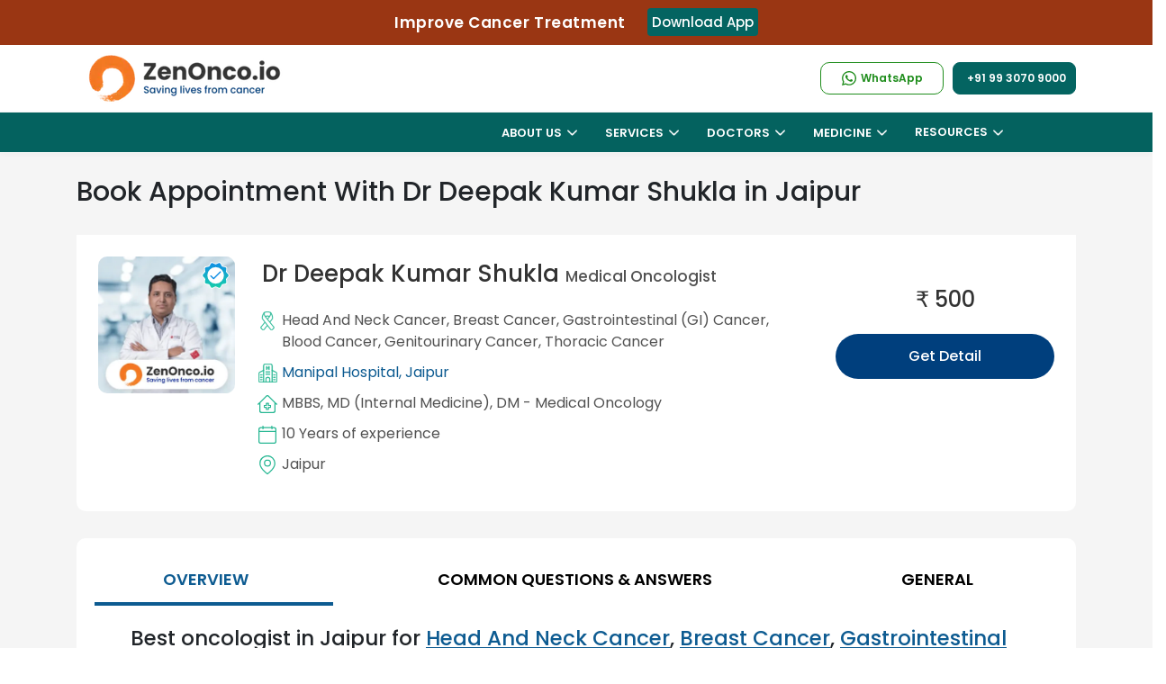

--- FILE ---
content_type: text/html; charset=UTF-8
request_url: https://zenonco.io/best-oncologist-in-jaipur/dr-deepak-kumar-shukla-oncologist-appointment
body_size: 59207
content:
<!DOCTYPE html>
    	<html lang="en" >
	<head>
	<meta charset="UTF-8"/>
	<meta name="viewport" content="width=device-width, initial-scale=1.0, minimum-scale=1.0, maximum-scale=5.0"/>
    <meta name="google-site-verification" content="ar0pQCdITLQsMfdjcyIrOVFc7X-gtcCV22CSuoa2Gvo" />
	<title>Dr Deepak Kumar Shukla | Medical Oncologist in Jaipur | Book Appointment</title>
	<meta name="description" content="Dr. Deepak Kumar Shukla is one of the best Medical Oncologists of Rajasthan. He did his medical education from prestigious colleges in India. He completed MBBS from Madras Medical College Chennai and MD in internal medicine from BJ medical college Ahmedabad. He did his senior residency in Medical Oncology from Tata memorial hospital, Mumbai, and followed by DM in Medical Oncology from Gujarat Cancer Research Institute, Ahmedabad. Previously he has worked in the prestigious OP Jindal Institute of cancer and research Hisar, Haryana. Presently he is working as a Consultant Medical Oncologist at Manipal comprehensive cancer center (MCCC) Jaipur. He has more than 10 years of experience in the treatment of a variety of solid and hematological cancers. He has been a faculty in a number of national conferences. He has successfully performed stem cell transplants at Manipal hospital Jaipur for various hematological malignancies."/>
	<meta name="keywords" content="Dr. Deepak Kumar Shukla is one of the best Medical Oncologists of Rajasthan. He did his medical education from prestigious colleges in India. He completed MBBS from Madras Medical College Chennai and MD in internal medicine from BJ medical college Ahmedabad. He did his senior residency in Medical Oncology from Tata memorial hospital, Mumbai, and followed by DM in Medical Oncology from Gujarat Cancer Research Institute, Ahmedabad. Previously he has worked in the prestigious OP Jindal Institute of cancer and research Hisar, Haryana. Presently he is working as a Consultant Medical Oncologist at Manipal comprehensive cancer center (MCCC) Jaipur. He has more than 10 years of experience in the treatment of a variety of solid and hematological cancers. He has been a faculty in a number of national conferences. He has successfully performed stem cell transplants at Manipal hospital Jaipur for various hematological malignancies."/>
	<meta name="author" content="Dr Deepak Kumar Shukla"/>
	<meta name="robots" content="index, follow"/>
	<meta name="copyright" content="Copyright 2025"/>
	<meta name="country" content="India"/>
	<meta name="language" content="English"/>
	<!--<meta name="alertnate" content="Dr Deepak Kumar Shukla | Medical Oncologist in Jaipur | Book Appointment" hreflang="en"/>-->
		<link rel="canonical" href="https://zenonco.io/best-oncologist-in-jaipur/dr-deepak-kumar-shukla-oncologist-appointment"/>	
	
	<!--<link rel="alternate" hreflang="ar" href="https://zenonco.io/ar/best-oncologist-in-jaipur/dr-deepak-kumar-shukla-oncologist-appointment" /><link rel="alternate" hreflang="bn" href="https://zenonco.io/bn/best-oncologist-in-jaipur/dr-deepak-kumar-shukla-oncologist-appointment" /><link rel="alternate" hreflang="fr" href="https://zenonco.io/fr/best-oncologist-in-jaipur/dr-deepak-kumar-shukla-oncologist-appointment" /><link rel="alternate" hreflang="de" href="https://zenonco.io/de/best-oncologist-in-jaipur/dr-deepak-kumar-shukla-oncologist-appointment" /><link rel="alternate" hreflang="gu" href="https://zenonco.io/gu/best-oncologist-in-jaipur/dr-deepak-kumar-shukla-oncologist-appointment" /><link rel="alternate" hreflang="hi" href="https://zenonco.io/hi/best-oncologist-in-jaipur/dr-deepak-kumar-shukla-oncologist-appointment" /><link rel="alternate" hreflang="it" href="https://zenonco.io/it/best-oncologist-in-jaipur/dr-deepak-kumar-shukla-oncologist-appointment" /><link rel="alternate" hreflang="kn" href="https://zenonco.io/kn/best-oncologist-in-jaipur/dr-deepak-kumar-shukla-oncologist-appointment" /><link rel="alternate" hreflang="mr" href="https://zenonco.io/mr/best-oncologist-in-jaipur/dr-deepak-kumar-shukla-oncologist-appointment" /><link rel="alternate" hreflang="ml" href="https://zenonco.io/ml/best-oncologist-in-jaipur/dr-deepak-kumar-shukla-oncologist-appointment" /><link rel="alternate" hreflang="pa" href="https://zenonco.io/pa/best-oncologist-in-jaipur/dr-deepak-kumar-shukla-oncologist-appointment" /><link rel="alternate" hreflang="ru" href="https://zenonco.io/ru/best-oncologist-in-jaipur/dr-deepak-kumar-shukla-oncologist-appointment" /><link rel="alternate" hreflang="sd" href="https://zenonco.io/sd/best-oncologist-in-jaipur/dr-deepak-kumar-shukla-oncologist-appointment" /><link rel="alternate" hreflang="ar" href="https://zenonco.io/ar/best-oncologist-in-jaipur/dr-deepak-kumar-shukla-oncologist-appointment" /><link rel="alternate" hreflang="ar" href="https://zenonco.io/ar/best-oncologist-in-jaipur/dr-deepak-kumar-shukla-oncologist-appointment" /><link rel="alternate" hreflang="es" href="https://zenonco.io/es/best-oncologist-in-jaipur/dr-deepak-kumar-shukla-oncologist-appointment" /><link rel="alternate" hreflang="sv" href="https://zenonco.io/sv/best-oncologist-in-jaipur/dr-deepak-kumar-shukla-oncologist-appointment" /><link rel="alternate" hreflang="ta" href="https://zenonco.io/ta/best-oncologist-in-jaipur/dr-deepak-kumar-shukla-oncologist-appointment" /><link rel="alternate" hreflang="te" href="https://zenonco.io/te/best-oncologist-in-jaipur/dr-deepak-kumar-shukla-oncologist-appointment" /><link rel="alternate" hreflang="ur" href="https://zenonco.io/ur/best-oncologist-in-jaipur/dr-deepak-kumar-shukla-oncologist-appointment" />-->	<!--<link rel="alternate" href="https://zenonco.io/" hreflang="x-default" />-->
    <meta name="publisher" content="ZenOnco"/>
	<meta http-equiv="Cache-control" content="no-cache">
	<!-- start Og tag -->
		<!--  Essential META Tags -->
	<meta property="og:title" content="Dr Deepak Kumar Shukla | Medical Oncologist in Jaipur | Book Appointment"/>
	<meta property="og:type" content="website"/>	
	<meta property="og:image" content="https://zenonco-cf.zenonco.io/zen/website_dr_images/Oncologist/Oncologist/dr_deepak_kumar_shukla_medical_oncologist.jpg"/>
	
	<!--<meta property="og:image:type" content="image/jpeg">-->
	<meta property="og:image:width" content="256"/>
	<meta property="og:image:height" content="256"/>
	
<!--	<meta property="og:url" content="https://zenonco.io/best-oncologist-in-jaipur/dr-deepak-kumar-shukla-oncologist-appointment"/>	-->
	<meta property="og:url" content="https://zenonco.io/best-oncologist-in-jaipur/dr-deepak-kumar-shukla-oncologist-appointment"/>

	<meta name="twitter:card" content="summary_large_image"/>
	
	<meta property="og:locale" content="en_GB" />
<!--	<meta property="og:locale:alternate" content="fr_FR" />
	<meta property="og:locale:alternate" content="es_ES" /> -->
	
	<meta property="og:description" content="Dr. Deepak Kumar Shukla is one of the best Medical Oncologists of Rajasthan. He did his medical education from prestigious colleges in India. He completed MBBS from Madras Medical College Chennai and MD in internal medicine from BJ medical college Ahmedabad. He did his senior residency in Medical Oncology from Tata memorial hospital, Mumbai, and followed by DM in Medical Oncology from Gujarat Cancer Research Institute, Ahmedabad. Previously he has worked in the prestigious OP Jindal Institute of cancer and research Hisar, Haryana. Presently he is working as a Consultant Medical Oncologist at Manipal comprehensive cancer center (MCCC) Jaipur. He has more than 10 years of experience in the treatment of a variety of solid and hematological cancers. He has been a faculty in a number of national conferences. He has successfully performed stem cell transplants at Manipal hospital Jaipur for various hematological malignancies."/>
	<meta property="og:site_name" content="ZenOnco.io"/>	
	
	<meta name="twitter:title" content="Dr Deepak Kumar Shukla | Medical Oncologist in Jaipur | Book Appointment" />
	<meta name="twitter:image" content="https://zenonco-cf.zenonco.io/zen/website_dr_images/Oncologist/Oncologist/dr_deepak_kumar_shukla_medical_oncologist.jpg"/>	
	<meta name="twitter:description" content="Dr. Deepak Kumar Shukla is one of the best Medical Oncologists of Rajasthan. He did his medical education from prestigious colleges in India. He completed MBBS from Madras Medical College Chennai and MD in internal medicine from BJ medical college Ahmedabad. He did his senior residency in Medical Oncology from Tata memorial hospital, Mumbai, and followed by DM in Medical Oncology from Gujarat Cancer Research Institute, Ahmedabad. Previously he has worked in the prestigious OP Jindal Institute of cancer and research Hisar, Haryana. Presently he is working as a Consultant Medical Oncologist at Manipal comprehensive cancer center (MCCC) Jaipur. He has more than 10 years of experience in the treatment of a variety of solid and hematological cancers. He has been a faculty in a number of national conferences. He has successfully performed stem cell transplants at Manipal hospital Jaipur for various hematological malignancies."/>	
    <meta name="twitter:site" content="@ZenOncoIO" />  
	<meta name="google-site-verification" content="_EspLr-Ofhk6g2SGNZrG7NGurYQhK0HoeDeB23zZ9DY" />
	
	<!-- Web App Manifest -->
	<link rel="manifest" href="https://zenonco.io/assets/images/fevicon/manifest.json">

	<!-- Apple Touch Icons -->
	<link rel="apple-touch-icon" sizes="180x180" href="https://zenonco.io/assets/images/fevicon/apple-touch-icon-180x180.png">
	<link rel="apple-touch-icon" sizes="152x152" href="https://zenonco.io/assets/images/fevicon/apple-touch-icon-152x152.png">
	<link rel="apple-touch-icon" sizes="120x120" href="https://zenonco.io/assets/images/fevicon/apple-touch-icon-120x120.png">

	<!-- Desktop Favicons -->
	<link rel="icon" type="image/png" sizes="96x96" href="https://zenonco.io/assets/images/fevicon/icon-96x96.png">
	<link rel="icon" type="image/png" sizes="48x48" href="https://zenonco.io/assets/images/fevicon/icon-48x48.png">
	<link rel="icon" type="image/png" sizes="32x32" href="https://zenonco.io/assets/images/fevicon/favicon-32x32.png">
	<link rel="icon" type="image/png" sizes="16x16" href="https://zenonco.io/assets/images/fevicon/favicon-16x16.png">

	<!-- ICO Favicon for legacy browsers -->
	<link rel="shortcut icon" href="https://zenonco.io/assets/images/fevicon/favicon.ico" type="image/x-icon">

	<!-- Mobile Web App Settings -->
	<meta name="mobile-web-app-capable" content="yes">
	<meta name="apple-mobile-web-app-status-bar-style" content="black-translucent">
	<meta name="apple-mobile-web-app-title" content="Zenonco">
	
	<link rel="icon" href="https://zenonco-web-image.s3.ap-south-1.amazonaws.com/assets/images/icons/ribbon-icon.svg" type="image/svg+xml" sizes="16x16">
	 
   <link rel="preconnect" href="https://fonts.gstatic.com" crossorigin>
   <style type="text/css">
            @font-face {font-family: 'Poppins';font-style: normal;font-weight: 300;font-display: swap;src: url(https://zenonco.io/assets/css/fonts/poppins/pxiByp8kv8JHgFVrLDz8Z11lFc-K.woff2) format('woff2');unicode-range: U+0900-097F, U+1CD0-1CF6, U+1CF8-1CF9, U+200C-200D, U+20A8, U+20B9, U+25CC, U+A830-A839, U+A8E0-A8FB;}@font-face {font-family: 'Poppins';font-style: normal;font-weight: 300;font-display: swap;src: url(https://zenonco.io/assets/css/fonts/poppins/pxiByp8kv8JHgFVrLDz8Z1JlFc-K.woff2) format('woff2');unicode-range: U+0100-024F, U+0259, U+1E00-1EFF, U+2020, U+20A0-20AB, U+20AD-20CF, U+2113, U+2C60-2C7F, U+A720-A7FF;}@font-face {font-family: 'Poppins';font-style: normal;font-weight: 300;font-display: swap;src: url(https://zenonco.io/assets/css/fonts/poppins/pxiByp8kv8JHgFVrLDz8Z1xlFQ.woff2) format('woff2');unicode-range: U+0000-00FF, U+0131, U+0152-0153, U+02BB-02BC, U+02C6, U+02DA, U+02DC, U+2000-206F, U+2074, U+20AC, U+2122, U+2191, U+2193, U+2212, U+2215, U+FEFF, U+FFFD;}@font-face {font-family: 'Poppins';font-style: normal;font-weight: 400;font-display: swap;src: url(https://zenonco.io/assets/css/fonts/poppins/pxiEyp8kv8JHgFVrJJbecmNE.woff2) format('woff2');unicode-range: U+0900-097F, U+1CD0-1CF6, U+1CF8-1CF9, U+200C-200D, U+20A8, U+20B9, U+25CC, U+A830-A839, U+A8E0-A8FB;}@font-face {font-family: 'Poppins';font-style: normal;font-weight: 400;font-display: swap;src: url(https://zenonco.io/assets/css/fonts/poppins/pxiEyp8kv8JHgFVrJJnecmNE.woff2) format('woff2');unicode-range: U+0100-024F, U+0259, U+1E00-1EFF, U+2020, U+20A0-20AB, U+20AD-20CF, U+2113, U+2C60-2C7F, U+A720-A7FF;}@font-face {font-family: 'Poppins';font-style: normal;font-weight: 400;font-display: swap;src: url(https://zenonco.io/assets/css/fonts/poppins/pxiEyp8kv8JHgFVrJJfecg.woff2) format('woff2');unicode-range: U+0000-00FF, U+0131, U+0152-0153, U+02BB-02BC, U+02C6, U+02DA, U+02DC, U+2000-206F, U+2074, U+20AC, U+2122, U+2191, U+2193, U+2212, U+2215, U+FEFF, U+FFFD;}@font-face {font-family: 'Poppins';font-style: normal;font-weight: 500;font-display: swap;src: url(https://zenonco.io/assets/css/fonts/poppins/pxiByp8kv8JHgFVrLGT9Z11lFc-K.woff2) format('woff2');unicode-range: U+0900-097F, U+1CD0-1CF6, U+1CF8-1CF9, U+200C-200D, U+20A8, U+20B9, U+25CC, U+A830-A839, U+A8E0-A8FB;}@font-face {font-family: 'Poppins';font-style: normal;font-weight: 500;font-display: swap;src: url(https://zenonco.io/assets/css/fonts/poppins/pxiByp8kv8JHgFVrLGT9Z1JlFc-K.woff2) format('woff2');unicode-range: U+0100-024F, U+0259, U+1E00-1EFF, U+2020, U+20A0-20AB, U+20AD-20CF, U+2113, U+2C60-2C7F, U+A720-A7FF;}@font-face {font-family: 'Poppins';font-style: normal;font-weight: 500;font-display: swap;src: url(https://zenonco.io/assets/css/fonts/poppins/pxiByp8kv8JHgFVrLGT9Z1xlFQ.woff2) format('woff2');unicode-range: U+0000-00FF, U+0131, U+0152-0153, U+02BB-02BC, U+02C6, U+02DA, U+02DC, U+2000-206F, U+2074, U+20AC, U+2122, U+2191, U+2193, U+2212, U+2215, U+FEFF, U+FFFD;}@font-face {font-family: 'Poppins';font-style: normal;font-weight: 600;font-display: swap;src: url(https://zenonco.io/assets/css/fonts/poppins/pxiByp8kv8JHgFVrLEj6Z11lFc-K.woff2) format('woff2');unicode-range: U+0900-097F, U+1CD0-1CF6, U+1CF8-1CF9, U+200C-200D, U+20A8, U+20B9, U+25CC, U+A830-A839, U+A8E0-A8FB;}@font-face {font-family: 'Poppins';font-style: normal;font-weight: 600;font-display: swap;src: url(https://zenonco.io/assets/css/fonts/poppins/pxiByp8kv8JHgFVrLEj6Z1JlFc-K.woff2) format('woff2');unicode-range: U+0100-024F, U+0259, U+1E00-1EFF, U+2020, U+20A0-20AB, U+20AD-20CF, U+2113, U+2C60-2C7F, U+A720-A7FF;}@font-face {font-family: 'Poppins';font-style: normal;font-weight: 600;font-display: swap;src: url(https://zenonco.io/assets/css/fonts/poppins/pxiByp8kv8JHgFVrLEj6Z1xlFQ.woff2) format('woff2');unicode-range: U+0000-00FF, U+0131, U+0152-0153, U+02BB-02BC, U+02C6, U+02DA, U+02DC, U+2000-206F, U+2074, U+20AC, U+2122, U+2191, U+2193, U+2212, U+2215, U+FEFF, U+FFFD;}@font-face {font-family: 'Poppins';font-style: normal;font-weight: 700;font-display: swap;src: url(https://zenonco.io/assets/css/fonts/poppins/pxiByp8kv8JHgFVrLCz7Z11lFc-K.woff2) format('woff2');unicode-range: U+0900-097F, U+1CD0-1CF6, U+1CF8-1CF9, U+200C-200D, U+20A8, U+20B9, U+25CC, U+A830-A839, U+A8E0-A8FB;}@font-face {font-family: 'Poppins';font-style: normal;font-weight: 700;font-display: swap;src: url(https://zenonco.io/assets/css/fonts/poppins/pxiByp8kv8JHgFVrLCz7Z1JlFc-K.woff2) format('woff2');unicode-range: U+0100-024F, U+0259, U+1E00-1EFF, U+2020, U+20A0-20AB, U+20AD-20CF, U+2113, U+2C60-2C7F, U+A720-A7FF;}@font-face {font-family: 'Poppins';font-style: normal;font-weight: 700;font-display: swap;src: url(https://zenonco.io/assets/css/fonts/poppins/pxiByp8kv8JHgFVrLCz7Z1xlFQ.woff2) format('woff2');unicode-range: U+0000-00FF, U+0131, U+0152-0153, U+02BB-02BC, U+02C6, U+02DA, U+02DC, U+2000-206F, U+2074, U+20AC, U+2122, U+2191, U+2193, U+2212, U+2215, U+FEFF, U+FFFD;}
        
                
				.fab,.far,body{font-weight:400}dl,h1,h2,h3,h4,h5,h6,ol,p,ul{margin-top:0}.custom-select,.form-control{width:100%;height:calc(2.25rem + 2px)}.fa,.fab,.fad,.fal,.far,.fas,[class*=" icon-"],[class^=icon-]{font-style:normal;font-variant:normal;-webkit-font-smoothing:antialiased;-moz-osx-font-smoothing:grayscale}.dropdown-menu,.nav,#NewHeaderId,.navbar ul{list-style:none}.btn,.custom-select,.header-contact a,img{vertical-align:middle}.navbar ul li .mega-drop-inner a,nav ul li.drop-down ul a{padding:6px 10px 6px 15px}*,.slick-slider,::after,::before{box-sizing:border-box}.slick-slider,html{-webkit-tap-highlight-color:transparent}@font-face{font-family:icomoon;src:url(https://zenonco.io/assets/css/fonts/icons/icomoon.eot?c2x2in);src:url(https://zenonco.io/assets/css/fonts/icons/icomoon.eot?c2x2in#iefix) format('embedded-opentype'),url(https://zenonco.io/assets/css/fonts/icons/icomoon.ttf?c2x2in) format('truetype'),url(https://zenonco.io/assets/css/fonts/icons/icomoon.woff?c2x2in) format('woff'),url(https://zenonco.io/assets/css/fonts/icons/icomoon.svg?c2x2in#icomoon) format('svg');font-weight:400;font-style:normal;font-display:block}@font-face{font-family:"Font Awesome 5 Brands";font-style:normal;font-weight:400;font-display:block;src:url(https://zenonco.io/assets/css/fonts/webfonts/fa-brands-400.eot);src:url(https://zenonco.io/assets/css/fonts/webfonts/fa-brands-400.eot?#iefix) format("embedded-opentype"),url(https://zenonco.io/assets/css/fonts/webfonts/fa-brands-400.ttf) format("truetype")}.fab{font-family:"Font Awesome 5 Brands"}.fa,.fab,.fad,.fal,.far,.fas{display:inline-block;text-rendering:auto;line-height:1}.fa-linkedin:before{content:"\f08c"}.floating-wpp{position:fixed;bottom:15px;right:10px!important;left:15px;font-size:14px;transition:bottom .2s;z-index:9;border-radius:50%}.floating-wpp .floating-wpp-button{position:relative;border-radius:50%;box-shadow:1px 1px 4px rgba(60,60,60,.4);transition:box-shadow .2s;cursor:pointer;overflow:hidden}.floating-wpp .floating-wpp-button:after{content:"";z-index:9;position:absolute;height:200%;width:200%;transition:3s;transform:rotate(45deg);animation:3s linear infinite slide}.floating-wpp .floating-wpp-button img,.floating-wpp .floating-wpp-button svg{position:absolute;width:100%;height:auto;object-fit:cover;top:50%;left:50%;transform:translate3d(-50%,-50%,0);border-radius:50%}.floating-wpp:hover{bottom:17px}.floating-wpp:hover .floating-wpp-button{box-shadow:1px 2px 8px rgba(60,60,60,.4)}.floating-wpp .floating-wpp-popup{border-radius:6px;background-color:#e5ddd5;position:absolute;overflow:hidden;padding:0;box-shadow:1px 2px 8px rgba(60,60,60,.25);width:0;height:0;bottom:0;opacity:0;transition:bottom .1s ease-out,opacity .2s ease-out;transform-origin:bottom}.floating-wpp .floating-wpp-popup.active{padding:0 12px 12px;width:260px;height:auto;bottom:82px;opacity:1}.floating-wpp .floating-wpp-popup .floating-wpp-message{background-color:#fff;padding:8px;border-radius:0 5px 5px;box-shadow:1px 1px 1px rgba(0,0,0,.15);opacity:0;transition:opacity .2s}.floating-wpp .floating-wpp-popup.active .floating-wpp-message{opacity:1;transition-delay:.2s}.floating-wpp .floating-wpp-popup .floating-wpp-head{text-align:right;color:#fff;margin:0 -15px 10px;padding:6px 12px;display:flex;justify-content:space-between;cursor:pointer}.floating-wpp .floating-wpp-input-message{background-color:#fff;margin:10px -15px -15px;padding:0 15px;display:flex;align-items:center}.nav,.row{display:-ms-flexbox;-ms-flex-wrap:wrap}.floating-wpp .floating-wpp-input-message textarea{border:1px solid #ccc;border-radius:4px;box-shadow:none;padding:8px;margin:10px 0;width:100%;max-width:100%;font-family:inherit;font-size:inherit;resize:none;height:150px}.floating-wpp .floating-wpp-btn-send{margin-left:12px;font-size:0;cursor:pointer}@-webkit-keyframes pulse{0%{-webkit-box-shadow:0 0 0 0 rgba(37,211,102,.8)}30%{-webkit-box-shadow:0 0 0 50px rgba(37,211,102,.5)}60%{-webkit-box-shadow:0 0 0 0 rgba(37,211,102,.2)}100%,80%{-webkit-box-shadow:0 0 0 0 transparent}}@keyframes pulse{0%{-moz-box-shadow:0 0 0 0 rgba(37,211,102,.8);box-shadow:0 0 0 0 rgba(37,211,102,.8)}30%{-moz-box-shadow:0 0 0 50px rgba(37,211,102,.5);box-shadow:0 0 0 10px rgba(37,211,102,.5)}60%{-moz-box-shadow:0 0 0 0 rgba(37,211,102,.2);box-shadow:0 0 0 10px transparent}100%,80%{-moz-box-shadow:0 0 0 0 transparent;box-shadow:0 0 0 0 transparent}}:root{--blue:#007bff;--indigo:#6610f2;--purple:#6f42c1;--pink:#e83e8c;--red:#dc3545;--orange:#fd7e14;--yellow:#ffc107;--green:#28a745;--teal:#20c997;--cyan:#17a2b8;--white:#fff;--gray:#6c757d;--gray-dark:#343a40;--primary:#007bff;--secondary:#6c757d;--success:#28a745;--info:#17a2b8;--warning:#ffc107;--danger:#dc3545;--light:#f8f9fa;--dark:#343a40;--breakpoint-xs:0;--breakpoint-sm:576px;--breakpoint-md:768px;--breakpoint-lg:992px;--breakpoint-xl:1200px;--font-family-sans-serif:-apple-system,BlinkMacSystemFont,"Segoe UI",Roboto,"Helvetica Neue",Arial,sans-serif,"Apple Color Emoji","Segoe UI Emoji","Segoe UI Symbol","Noto Color Emoji";--font-family-monospace:SFMono-Regular,Menlo,Monaco,Consolas,"Liberation Mono","Courier New",monospace}html{font-family:sans-serif;line-height:1.15;-webkit-text-size-adjust:100%;-ms-text-size-adjust:100%;-ms-overflow-style:scrollbar;scroll-behavior:smooth}#gtranslate_wrapper .dropdown-menu.show,.no-js .owl-carousel,.no-js .owl-carousel-webz,.owl-carousel-webz.owl-loaded,.owl-carousel.owl-loaded,.slick-initialized .slick-slide,.slick-slide img,article,aside,figcaption,figure,footer,header,hgroup,main,nav,section{display:block}body{margin:0;font-family:-apple-system,BlinkMacSystemFont,"Segoe UI",Roboto,"Helvetica Neue",Arial,sans-serif,"Apple Color Emoji","Segoe UI Emoji","Segoe UI Symbol","Noto Color Emoji";font-size:1rem;line-height:1.5;color:#212529;text-align:left;background-color:#fff}dl,ol,p,ul{margin-bottom:1rem}#notification p,.form-check-label,ol ol,ol ul,ul ol,ul ul{margin-bottom:0}b,strong{font-weight:bolder}a{color:#007bff;text-decoration:none;background-color:transparent;-webkit-text-decoration-skip:objects}a:not([href]):not([tabindex]){color:inherit;text-decoration:none}img{border-style:none}label{display:inline-block;margin-bottom:.5rem}button{border-radius:0}button,input,optgroup,select,textarea{margin:0;font-family:inherit;font-size:inherit;line-height:inherit}button,input{overflow:visible}button,select{text-transform:none}[type=reset],[type=submit],button,html [type=button]{-webkit-appearance:button}input[type=checkbox],input[type=radio]{box-sizing:border-box;padding:0}.h1,.h2,.h3,.h4,.h5,.h6,h1,h2,h3,h4,h5,h6{margin-bottom:.5rem;font-family:inherit;font-weight:500;line-height:1.2;color:inherit}.btn,.btn-link,.small,small{font-weight:400}.btn,.form-control{line-height:1.5;font-size:1rem}.h1,h1{font-size:2.5rem}.h2,h2{font-size:2rem}.h3,h3{font-size:1.75rem}.h4,h4{font-size:1.5rem}.h5,h5{font-size:1.25rem}.h6,h6{font-size:1rem}.small,small{font-size:80%}.container,.container-fluid{width:100%;padding-right:15px;padding-left:15px;margin-right:auto;margin-left:auto}@media (min-width:576px){.container{max-width:540px}.col-sm-12{-ms-flex:0 0 100%;flex:0 0 100%;max-width:100%}}@media (min-width:768px){.container{max-width:720px}.col-md-3{-ms-flex:0 0 25%;flex:0 0 25%;max-width:25%}.col-md-4{-ms-flex:0 0 33.333333%;flex:0 0 33.333333%;max-width:33.333333%}.col-md-5{-ms-flex:0 0 41.666667%;flex:0 0 41.666667%;max-width:41.666667%}.col-md-6{-ms-flex:0 0 50%;flex:0 0 50%;max-width:49%}.col-md-7{-ms-flex:0 0 58.333333%;flex:0 0 58.333333%;max-width:58.333333%}.col-md-8{-ms-flex:0 0 66.666667%;flex:0 0 66.666667%;max-width:66.666667%}.col-md-9{-ms-flex:0 0 75%;flex:0 0 75%;max-width:75%}.col-md-12{-ms-flex:0 0 100%;flex:0 0 100%;max-width:100%}}@media (min-width:992px){.container{max-width:960px}}@media (min-width:1200px){.container{max-width:1140px}}.col,.col-12{max-width:100%}.row{display:flex;flex-wrap:wrap;margin-right:-15px;margin-left:-15px}.col,.col-1,.col-10,.col-11,.col-12,.col-2,.col-3,.col-4,.col-5,.col-6,.col-7,.col-8,.col-9,.col-auto,.col-lg,.col-lg-1,.col-lg-10,.col-lg-11,.col-lg-12,.col-lg-2,.col-lg-3,.col-lg-4,.col-lg-5,.col-lg-6,.col-lg-7,.col-lg-8,.col-lg-9,.col-lg-auto,.col-md,.col-md-1,.col-md-10,.col-md-11,.col-md-12,.col-md-2,.col-md-3,.col-md-4,.col-md-5,.col-md-6,.col-md-7,.col-md-8,.col-md-9,.col-md-auto,.col-sm,.col-sm-1,.col-sm-10,.col-sm-11,.col-sm-12,.col-sm-2,.col-sm-3,.col-sm-4,.col-sm-5,.col-sm-6,.col-sm-7,.col-sm-8,.col-sm-9,.col-sm-auto,.col-xl,.col-xl-1,.col-xl-10,.col-xl-11,.col-xl-12,.col-xl-2,.col-xl-3,.col-xl-4,.col-xl-5,.col-xl-6,.col-xl-7,.col-xl-8,.col-xl-9,.col-xl-auto{position:relative;width:100%;min-height:1px;padding-right:15px;padding-left:15px}.col{-ms-flex-preferred-size:0;flex-basis:0;-ms-flex-positive:1;flex-grow:1}.col-12{-ms-flex:0 0 100%;flex:0 0 100%}.form-control{display:block;padding:.375rem .75rem;color:#495057;background-color:#fff;background-clip:padding-box;border:1px solid #ced4da;border-radius:.25rem;transition:border-color .15s ease-in-out,box-shadow .15s ease-in-out}.form-group{margin-bottom:1rem}.form-check{position:relative;display:block;padding-left:1.25rem}.form-check-input{position:absolute;margin-top:.3rem;margin-left:-1.25rem}.btn{display:inline-block;text-align:center;white-space:nowrap;-webkit-user-select:none;-moz-user-select:none;-ms-user-select:none;user-select:none;border:1px solid transparent;padding:.375rem .75rem;border-radius:.25rem;transition:color .15s ease-in-out,background-color .15s ease-in-out,border-color .15s ease-in-out,box-shadow .15s ease-in-out}#notification span.dismiss,.btn:not(:disabled):not(.disabled),.menu-toggle:hover,.multiselect-container .multiselect-all .form-check-label,.multiselect-container .multiselect-all.dropdown-item,.multiselect-container .multiselect-all.dropdown-toggle,.multiselect-container .multiselect-group .form-check-label,.multiselect-container .multiselect-group.dropdown-item,.multiselect-container .multiselect-group.dropdown-toggle,.multiselect-container .multiselect-option .form-check-label,.multiselect-container .multiselect-option.dropdown-item,.multiselect-container .multiselect-option.dropdown-toggle{cursor:pointer}.btn-link{color:#007bff;background-color:transparent}.btn-block,.owl-carousel .owl-item img,.owl-carousel-webz .owl-item img{display:block;width:100%}.fade{transition:opacity .15s linear}.fade:not(.show){opacity:0}.modal.show .modal-dialog{-webkit-transform:translate(0,0);transform:translate(0,0)}.modal-backdrop{position:fixed;top:0;right:0;bottom:0;left:0;z-index:1040;background:rgba(0,0,0,.5);backdrop-filter:blur(5px);-webkit-backdrop-filter:blur(5px)}.dropdown-toggle::after{display:inline-block;width:0;height:0;margin-left:.255em;vertical-align:.255em;content:"";border-top:.3em solid;border-right:.3em solid transparent;border-bottom:0;border-left:.3em solid transparent}.dropdown-menu{position:absolute;top:100%;left:0;z-index:1000;display:none;float:left;min-width:10rem;padding:.5rem 0;margin:.125rem 0 0;font-size:1rem;color:#212529;text-align:left;background-color:#fff;background-clip:padding-box;border:1px solid rgba(0,0,0,.15);border-radius:.25rem}.alert,.navbar{position:relative}#gtranslate_wrapper .dropdown-item,.dropdown-item{font-weight:400;text-align:inherit;white-space:nowrap;clear:both}.dropdown-item,button.close{background-color:transparent}.dropdown-item{display:block;width:100%;padding:.25rem 1.5rem;color:#212529;border:0}.btn-group,.btn-group-vertical{position:relative;display:-ms-inline-flexbox;display:inline-flex;vertical-align:middle}.custom-select{display:inline-block;padding:.375rem 1.75rem .375rem .75rem;line-height:1.5;color:#495057;background:url("data:image/svg+xml;charset=utf8,%3Csvg xmlns='http://www.w3.org/2000/svg' viewBox='0 0 4 5'%3E%3Cpath fill='%23343a40' d='M2 0L0 2h4zm0 5L0 3h4z'/%3E%3C/svg%3E") right .75rem center/8px 10px no-repeat #fff;border:1px solid #ced4da;border-radius:.25rem;-webkit-appearance:none;-moz-appearance:none;appearance:none}.custom-control-label::before,.custom-file-label,.custom-select{transition:background-color .15s ease-in-out,border-color .15s ease-in-out,box-shadow .15s ease-in-out}.nav{display:flex;flex-wrap:wrap;padding-left:0;margin-bottom:0}.navbar{display:-ms-flexbox;display:flex;-ms-flex-wrap:wrap;flex-wrap:wrap;-ms-flex-align:center;align-items:center;-ms-flex-pack:justify;justify-content:space-between}.navbar ul li .mega-drop-inner .btn,.navbar-brand{display:inline-block}.navbar-brand{font-size:1.25rem;line-height:inherit;white-space:nowrap}.alert{padding:.75rem 1.25rem;margin-bottom:1rem;border:1px solid transparent;border-radius:.25rem}.alert-danger{color:#721c24;background-color:#f8d7da;border-color:#f5c6cb}.modal-open .modal{overflow-x:hidden;overflow-y:auto}.modal{position:fixed;top:0;right:0;bottom:0;left:0;z-index:1050;display:none;overflow:hidden;outline:0}#gtranslate_wrapper .drop-down,.modal-body,.modal-content,.modal-dialog,.navbar>ul>li,nav ul li.drop-down ul li.sub-drop,span.multiselect-native-select{position:relative}.modal-dialog{width:auto;margin:.5rem;pointer-events:none}.modal-dialog-centered{display:-ms-flexbox;display:flex;-ms-flex-align:center;align-items:center;min-height:calc(100% - (.5rem * 2))}.modal-content{display:-ms-flexbox;display:flex;-ms-flex-direction:column;flex-direction:column;width:100%;pointer-events:auto;background-color:#fff;background-clip:padding-box;border:1px solid rgba(0,0,0,.2);border-radius:.3rem;outline:0}.modal-body{-ms-flex:1 1 auto;flex:1 1 auto;padding:1rem}.align-bottom{vertical-align:bottom!important}.bg-light{background-color:#f8f9fa!important}.rounded{border-radius:.25rem!important}#gtranslate_wrapper .dropdown-toggle::after,.d-none{display:none!important}.d-block{display:block!important}.d-flex{display:-ms-flexbox!important;display:flex!important;margin-left:0;margin-right:0}.justify-content-center{-ms-flex-pack:center!important;justify-content:center!important}.align-items-center{-ms-flex-align:center!important;align-items:center!important}.mb-0,.my-0{margin-bottom:0!important}.mb-1,.my-1{margin-bottom:.25rem!important}.mt-2,.my-2{margin-top:.5rem!important}.mb-2,.my-2{margin-bottom:.5rem!important}.mt-3,.my-3{margin-top:1rem!important}.ml-3,.mx-3{margin-left:1rem!important}.mt-4,.my-4{margin-top:1.5rem!important}.ml-5,.mx-5{margin-left:3rem!important}.ml-0,.mx-0{margin-left:0!important}.mr-0,.my-0{margin-right:0!important}.pt-0,.py-0{padding-top:0!important}.pr-0,.px-0{padding-right:0!important}.pl-0,.px-0{padding-left:0!important}.pt-4,.py-4{padding-top:1.5rem!important}.pl-5,.px-5{padding-left:3rem!important}.ml-auto,.mx-auto{margin-left:auto!important}.text-left{text-align:left!important}.text-right{text-align:right!important}.text-center{text-align:center!important}#NewHeaderId,.navbar ul,.navbar ul li.mega-drop-full{position:unset}span.multiselect-native-select select{border:0!important;clip:rect(0 0 0 0)!important;height:1px!important;margin:-1px -1px -1px -3px!important;overflow:hidden!important;padding:0!important;position:absolute!important;width:1px!important;left:50%;top:30px}nav ul li.drop-down ul,nav ul li.mega-drop .mega-drop-inner,nav ul li.mega-drop-full .mega-drop-inner{background:rgba(255,255,255,.98);border-top:1px solid #e7f4fc;border-bottom-left-radius:8px;border-bottom-right-radius:8px;box-shadow:0 3px 4px 0 rgba(182,214,238,.15)}.multiselect.dropdown-toggle:after,.owl-carousel-webz .owl-dots.disabled,.owl-carousel-webz .owl-nav.disabled,.owl-dots,.sch-con,.service_btn.see-all,.slick-arrow.slick-hidden{display:none}.multiselect{overflow:hidden;text-overflow:ellipsis}.multiselect-container{position:absolute;list-style-type:none;margin:0;padding:0}.multiselect-container .multiselect-all,.multiselect-container .multiselect-group,.multiselect-container .multiselect-option{padding:.25rem .25rem .25rem .75rem}.multiselect-container .multiselect-all .form-check,.multiselect-container .multiselect-group .form-check,.multiselect-container .multiselect-option .form-check{padding:0 5px 0 20px}[class*=" icon-"],[class^=icon-]{font-family:icomoon!important;speak:never;font-weight:400;text-transform:none;line-height:1}.navbar,body{font-family:Poppins,sans-serif}.icon-youtube:before{content:"\e904"}.icon-twitter:before{content:"\e905"}.icon-linkedin:before{content:"\e906"}.icon-instagram:before{content:"\e907"}.icon-facebook:before{content:"\e908"}body{overflow-x:hidden;counter-reset:my-sec-counter}.page-wrapper{position:-webkit-sticky;position:sticky;top:0;background-color:#fff;z-index:99;transition:.4s ease-out;padding:0}.navbar{grid-template-columns:1fr 3fr auto 3fr;align-items:center;height:auto;padding:0}a.navbar-brand>img{width:240px;height:auto}.navbar-brand{margin-right:0;padding:0}.navbar img{height:auto;width:auto;justify-self:start;margin-left:0}#NewHeaderId,.navbar ul{grid-template-columns:repeat(5,1fr)}.navbar>ul{width:555px}.navbar ul li .mega-drop-inner .devider{color:#ccc}.nav-item .nav-name{line-height:11px}.nav-item .no-link,.nav-item a{color:#000;font-size:16px;font-weight:600;text-decoration:none;transition:color .3s ease-out;display:block;letter-spacing:20%;position:relative}.nav-item a img{margin:0}.nav-item .no-link,.nav-item>a{border-bottom:3px solid #fff}.header-contact{text-align:right;position:relative}.header-contact a{margin-left:10px;display:inline-block;color:#333;margin-top:-9px}.header-contact img{margin:0;height:36px}.header-calln>span{font-size:20px;color:#000;font-weight:600;display:block;line-height:18px;margin-top:5px}.header-calln>small{display:block;font-size:13px;font-weight:500;line-height:12px;color:#666;text-align:left}#buyCancerMedicines h6,#liveExperiences .content h4,.bestOncologists h6{display:-webkit-box;-webkit-line-clamp:2;-webkit-box-orient:vertical}.no-search{transform:translate(0);transition:transform .7s ease-in-out}nav ul li.blog-post .nav-item,nav ul li.mega-drop .mega-drop-inner,nav ul li.mega-drop-full .mega-drop-inner{opacity:0;visibility:hidden;-webkit-transition:opacity .3s ease-in-out;-moz-transition:opacity .3s ease-in-out;left:-9999px;top:-9999px;overflow:auto;position:absolute}.black-overlay,.black-overlay2{background-color:rgb(0 0 0/80%);height:100vh;width:100%;position:fixed;z-index:999;display:none;top:0}.nav-item .no-link:hover,.nav-item a:hover,nav ul li.drop-down:hover>ul.lang li a.active{color:#3498db}nav ul li.blog-post,nav ul li.contact-drop,nav ul li.mega-drop{position:static}.mega-drop .mega-drop-inner{max-width:525px}nav ul li.mega-drop .mega-drop-inner,nav ul li.mega-drop-full .mega-drop-inner{transition:opacity .3s ease-in-out}nav ul li.mega-drop .mega-drop-inner ul,nav ul li.mega-drop-full .mega-drop-inner ul{width:100%;float:none;padding:25px 15px 15px;display:block}nav ul li.mega-drop .mega-drop-inner>.container-fluid>.row>.col,nav ul li.mega-drop-full .mega-drop-inner>.container-fluid>.row>.col{border-right:1px solid #e7f4fc}nav ul li.mega-drop .mega-drop-inner>.container-fluid>.row>.col:last-child,nav ul li.mega-drop-full .mega-drop-inner>.container-fluid>.row>.col:last-child{border-right:none}nav ul li.mega-drop .mega-drop-inner h6,nav ul li.mega-drop-full .mega-drop-inner h6{font-size:13px;font-weight:600}nav ul li.mega-drop-full:hover .mega-drop-inner,nav ul li.mega-drop:hover .mega-drop-inner{opacity:1;left:0;right:0;top:100%;visibility:visible}nav ul li.mega-drop-full:hover .mega-drop-inner{margin-left:-30.33%;margin-right:-30.33%}nav ul li.blog-post:hover .nav-item{opacity:1;top:100%;left:0;visibility:visible}nav ul li.blog-post .nav-item{width:100%;padding:40px 0;background:#daeaef;border-top:3px solid #ff3d2e;transition:opacity .3s ease-in-out}nav ul li.drop-down ul,nav ul li.drop-down ul li.sub-drop>ul{-webkit-transition:opacity .3s ease-in-out;-moz-transition:opacity .3s ease-in-out;opacity:0;visibility:hidden}nav ul li.blog-post .nav-item .item{float:left;width:-webkit-calc(25% - 40px);width:calc(25% - 40px);background:#272f32;padding:10px;margin:10px;border-radius:5px}nav ul li.blog-post .nav-item .item img{width:100%;height:150px}nav ul li.blog-post .nav-item .item h3{font-size:15px}nav ul li.blog-post .nav-item .item a{color:#ff3d2e}nav ul li.drop-down ul{position:absolute;top:-9999px;left:-99999px;width:230px;transition:opacity .3s ease-in-out;padding:0 0 15px;margin:0;text-align:left}nav ul li.drop-down ul a{position:relative;display:block;-webkit-transition:.3s ease-in-out;-moz-transition:.3s ease-in-out;transition:.3s ease-in-out}nav ul li.drop-down ul a:after,nav ul li.drop-down ul a:before,nav ul li.mega-drop ul a:after,nav ul li.mega-drop ul a:before,nav ul li.mega-drop-full ul a:after,nav ul li.mega-drop-full ul a:before{border-right:1px solid;content:'';display:block;height:5px;margin-top:-3px;position:absolute;transform:rotate(135deg);left:5px;top:14px;width:0}nav ul li.drop-down ul a:after,nav ul li.mega-drop ul a:after,nav ul li.mega-drop-full ul a:after{margin-top:-1px;transform:rotate(45deg)}nav ul li.drop-down:hover>ul.lang{left:-55px;width:170px}nav ul li.drop-down:hover>ul.lang li a.active span{position:absolute;width:19px;height:19px;right:0;top:5px}#myModalShow .modal-content,#thanks2 .modal-content,nav ul li.drop-down ul.lang a:after,nav ul li.drop-down ul.lang a:before{border:none}nav ul li.drop-down ul:after{border-color:rgba(236,240,241,0);border-bottom-color:#ecf0f1;border-width:5px;margin-left:-5px}nav ul li.drop-down ul:before{border-color:rgba(231,76,60,0);border-bottom-color:#e74c3c;border-width:9px;margin-left:-9px}nav ul>li.drop-down:hover>ul{opacity:1;top:100%;left:0;visibility:visible;padding:15px}nav ul li.drop-down ul li.sub-drop:after{content:'\f101';position:Absolute;right:10px;top:50%;margin-top:-10px;height:20px;width:20px;line-height:20px;text-align:center;display:block}nav ul li.drop-down ul li.sub-drop>ul{left:90%;width:150px;background:#ecf0f1;top:-99999px;border-left:3px solid #e74c3c;position:Absolute;transition:opacity .3s ease-in-out}nav ul li.drop-down ul li.sub-drop:hover ul{opacity:1;left:100%;top:0;visibility:visible}.arrow_box:after,nav ul li.drop-down ul li.sub-drop ul:before{right:100%;top:15px;border:solid transparent;content:" ";height:0;width:0;position:absolute;pointer-events:none}nav ul li.drop-down ul li.sub-drop ul:after{border-color:rgba(236,240,241,0);border-right-color:#ecf0f1;border-width:5px;margin-top:-5px}nav ul li.drop-down ul li.sub-drop ul:before{border-color:rgba(231,76,60,0);border-right-color:#e74c3c;border-width:9px;margin-top:-9px}nav ul li.contact-drop .contact-drop-inner{position:Absolute;left:-9999px;top:-9999px;opacity:0;visibility:hidden;width:100%;border-top:3px solid #ff3d2e;overflow:auto;background:#ecf0f1;-webkit-transition:opacity .3s ease-in-out;-moz-transition:opacity .3s ease-in-out;transition:opacity .3s ease-in-out}nav ul li.contact-drop:hover .contact-drop-inner{opacity:1;left:0;top:100%;visibility:visible}nav ul li.contact-drop .contact-drop-inner form{float:left;width:46%;padding:20px 0;margin:0 2%}nav ul li.contact-drop .contact-drop-inner form span{display:block;font:400 14px oswald,fontawesome,sans-serif;text-transform:uppercase;letter-spacing:1px}nav ul li.contact-drop .contact-drop-inner form input,nav ul li.contact-drop .contact-drop-inner form textarea{display:block;width:50%;padding:10px;background:#2c3e50;border:none;outline:0;color:#e74c3c;font-family:oswald,sans-serif;margin-bottom:10px}nav ul li.contact-drop .contact-drop-inner .misc-contact{float:right;width:50%;padding:20px 0}nav ul li.contact-drop .contact-drop-inner .misc-contact a,nav ul li.contact-drop .contact-drop-inner .misc-contact span{color:#e74c3c}.header-contact a.header-search-btn{padding:10px}.header-contact a.header-search-btn img{width:20px;height:20px}@media (max-width:767px){.nav-item>a,.navbar li{padding:0!important}.nav-item .no-link,.nav-item>a{padding:10px 0!important}.navbar .mobile-nav>li>ul{padding-left:20px!important}.mega-drop-inner ul{padding-left:40px!important}.navbar .mobile-nav>li>ul>li:first-child{margin-top:10px}#NewHeaderId,.navbar ul{overflow-y:scroll;padding-right:62px}nav ul li.mega-drop .mega-drop-inner h6,nav ul li.mega-drop-full .mega-drop-inner h6{text-align:left;margin-top:15px;padding-left:0!important}.navbar ul .mega-drop-inner ul,nav ul li.drop-down ul,nav ul li.mega-drop .mega-drop-inner,nav ul li.mega-drop-full .mega-drop-inner{transform:translate(0)!important;position:relative!important;top:0!important;opacity:1!important;display:none;visibility:visible!important;left:0!important;width:100%!important;height:auto!important;text-align:left;padding:0 0 0 18px!important}nav ul li.drop-down ul.lang{display:block}.mega-drop-inner .col{flex-basis:auto}nav ul li.drop-down ul,nav ul li.mega-drop .mega-drop-inner,nav ul li.mega-drop-full .mega-drop-inner{border:none;box-shadow:none}nav ul li.mega-drop .mega-drop-inner>.container-fluid>.row>.col,nav ul li.mega-drop-full .mega-drop-inner>.container-fluid>.row>.col{border:none}.navbar>ul>li{border-bottom:1px solid #d2eff5;margin-bottom:20px}.mega-drop-inner .navbar li:first-child{margin-top:0!important}.headerConsult{width:93px}}#gtranslate_wrapper .dropdown-item{display:block;width:100%;padding:.25rem .6rem;color:#000;background-color:transparent;border:0;cursor:pointer}#gtranslate_wrapper .dropdown-item.active,#gtranslate_wrapper .dropdown-item:active{color:#fff;text-decoration:none;background-color:#108fe5}#gtranslate_wrapper .dropdown-item:focus,#gtranslate_wrapper .dropdown-item:hover{color:#f47322;text-decoration:none}#gtranslate_wrapper .dropdown-item-text{display:block;padding:.25rem .6rem;color:#666}@media only screen and (max-width:769px){.flying-menu{display:none;top:unset;bottom:0;left:unset;width:300px;height:83px;margin:0 auto;right:calc(50% - 150px);border-bottom-left-radius:unset;border-bottom-right-radius:unset;border-top-left-radius:18px;border-top-right-radius:18px;box-shadow:0 5px 22px #6f8fea29}.flying-menu ul li{border-right:1px solid #effcfa;border-bottom:none;display:inline-block}.flying-menu ul li:last-child{border:none}.header-contact{position:absolute;right:0}.header-contact .call-btn,.header-contact .header-search-btn{display:block}nav ul li.mega-drop-full:hover .mega-drop-inner{margin-left:0;margin-right:0}}#gtranslate_selector{background-color:#fff;padding:6px 7px;color:#333;border-radius:4px;border-color:#d5d5d5;font-size:12px}#gtranslate_wrapper .dropdown-menu{min-width:auto;left:50%;transform:translateX(-50%);max-width:165px!important;box-shadow:2px 2px 10px rgb(0 0 0 / 20%);font:400 14px/18px Poppins!important;border-bottom:3px solid #f47322}#notification{width:100%;text-align:left;font:400 14px/22px Poppins!important;color:#fff;background-image:url(https://zenonco.io/assets/images/notification-bg.svg);background-size:cover;background-color:#108fe5;padding:10px 0}#notification h5{font:500 18px/22px Poppins!important;margin-bottom:5px}#notification a{color:#fff;text-decoration:none;font-weight:700}.modal-body.pd-0{padding:0}#myModalShow .modal-body,#thanks2 .modal-body{padding:0!important}.call-schedule-popup{max-width:430px!important;padding:0;border-radius:10px;overflow:hidden}.call-schedule-popup .schedule-call-form-area{padding:30px 40px}.close.popup{position:absolute;color:#858585!important;right:0;top:0;opacity:.8;z-index:9;font-weight:300;cursor:pointer;padding:10px 16px 35px 35px}button.close{padding:0;border:0;-webkit-appearance:none}.close{float:right;text-shadow:0 1px 0 #fff}.form-caption{color:#000!important;font-size:20px!important;font-weight:500;padding:0;line-height:26px}.schedule-call-form-area{background-color:#06446e;text-align:center;padding:30px 50px;width:100%}.call-schedule-popup .schedule-call-form-area{background-color:#fff;color:#333}.succes-box1{background-color:#0067ab}.inner-box1{border-block-end-width:300px;width:320px;margin:0 auto}.form-inputs{outline:0;width:100%;height:45px;padding:5px 16px;border-radius:5px;border:1px solid #d8edfc!important;appearance:none;margin-bottom:8px!important;background:#f2f9fe}.schedule-link{font-size:13px;text-align:left;display:block;margin-bottom:3px;margin-top:5px;color:#007bff;text-decoration:none}.wa-textarea{text-align:center}.succes-box1 .succ-pop{padding-bottom:40px}#myModalShow .modal-content,#thanks2 .modal-content{border-radius:1.3rem;overflow:hidden}.terms-condotion{display:block;text-align:left;margin-bottom:15px;font-size:14px}.full-side-sec .c-card h3,.zen-footer-head{margin-bottom:10px}.terms-condotion a{text-decoration:underline;margin-top:16px}.form-submit-btn{background-color:#108fe5!important;padding:12px;width:100%;border-radius:13px!important;font-weight:500;font-size:17px;margin-top:5px;border:1px solid #108fe5!important;color:#fff}.terms-condotion,.terms-condotion a{color:#333!important}.zen-footer{background-color:#515151;padding:25px 0 10px}.zen-footer-head{font:700 20px/30px Poppins;letter-spacing:2px;color:#fff}.zen-footer-list{list-style-type:none;padding:0 0 0 15px;color:#fff;font-size:15px}.zen-footer-list a{text-decoration:none;text-align:left;font:400 14px/24px Poppins;letter-spacing:.7px;color:#444}.zen-footer-list li{margin-bottom:0;list-style-type:disc}.footer-contact-bg::before{background:linear-gradient(165deg,#fff 0,#fff 100%) no-repeat padding-box;border-radius:16px;width:100%;height:100%;display:block;position:absolute;top:0;left:0;bottom:0;right:0;opacity:1;content:"";z-index:-1}.footer-contact-bg{border-radius:28px;padding:15px 25px!important;background-color:transparent;position:relative;z-index:0}.footer-con-n{font-size:24px;font-weight:600}.footer-email{font-weight:500;font-size:17px;letter-spacing:1px}.footer-tc,.footer-tc a{color:#ababab}.footer-footer{text-align:left;margin-top:10px;font:300 13px/21px Poppins;letter-spacing:.13px;color:#d6d6d6;margin-bottom:0;width:70%}.footer-tc{margin-top:5px;margin-bottom:0}.footer-contact-bg .zen-footer-head{font:600 18px/27px Poppins;letter-spacing:1.8px;color:#000}.footer-contact-bg .footer_contact_phone,.footer-contact-bg .footer_contact_phone a{text-align:left;font:16px/28px Poppins;letter-spacing:.8px;color:#434343}.footer-contact-bg .footer_contact_email,.footer-contact-bg .footer_contact_email a{text-align:left;font:500 16px/28px Poppins;letter-spacing:.8px;color:#434343}.journey-con .inner-con .exclamation-open{position:absolute;left:-5%;margin-top:-3%}.social-media-block{margin-top:20px;margin-bottom:20px}.icon-btn{border-radius:10px;padding:10px;width:45px;height:45px;background-color:#ffffff14}a.icon-btn{color:#979797}[class*=" icon-"],[class^=icon-]{font-size:24px;margin-right:10px}.social-media-block.plain .icon-btn{border-radius:10px;padding:0;width:auto;height:auto;background-color:transparent}.social-media-block.plain a.icon-btn{color:#fff}.social-media-block.plain [class*=" icon-"],.social-media-block.plain [class^=icon-]{font-size:18px}.zen-footer-2{background-color:#3c3d3e;padding:10px 0}.zen-footer-2 a.related-link{color:#a2a2a2;font-size:10px;text-decoration:none}.owl-carousel,.owl-carousel .owl-item,.owl-carousel-webz,.owl-carousel-webz .owl-item{-webkit-tap-highlight-color:transparent;position:relative}.owl-carousel,.owl-carousel-webz{display:none;width:100%;z-index:1}.owl-carousel .owl-stage,.owl-carousel-webz .owl-stage{position:relative;-ms-touch-action:pan-Y;touch-action:manipulation;-moz-backface-visibility:hidden}.owl-carousel .owl-stage:after,.owl-carousel-webz .owl-stage:after{content:".";display:block;clear:both;visibility:hidden;line-height:0;height:0}.lb-dataContainer:after,.lb-outerContainer:after,.slick-track:after,.slick-track:before{content:"";content:""}.owl-carousel .owl-stage-outer,.owl-carousel-webz .owl-stage-outer{position:relative;overflow:hidden;-webkit-transform:translate3d(0,0,0)}.owl-carousel .owl-item,.owl-carousel .owl-wrapper,.owl-carousel-webz .owl-item,.owl-carousel-webz .owl-wrapper{-webkit-backface-visibility:hidden;-moz-backface-visibility:hidden;-ms-backface-visibility:hidden;-webkit-transform:translate3d(0,0,0);-moz-transform:translate3d(0,0,0);-ms-transform:translate3d(0,0,0)}.owl-carousel .owl-item,.owl-carousel-webz .owl-item{min-height:1px;float:left;-webkit-backface-visibility:hidden;-webkit-touch-callout:none}.owl-carousel .owl-dot,.owl-carousel .owl-nav .owl-next,.owl-carousel .owl-nav .owl-prev,.owl-carousel-webz .owl-dot,.owl-carousel-webz .owl-nav .owl-next,.owl-carousel-webz .owl-nav .owl-prev{cursor:pointer;-webkit-user-select:none;-khtml-user-select:none;-moz-user-select:none;-ms-user-select:none;user-select:none}.owl-carousel .owl-nav button.owl-next,.owl-carousel .owl-nav button.owl-prev,.owl-carousel button.owl-dot,.owl-carousel-webz .owl-nav button.owl-next,.owl-carousel-webz .owl-nav button.owl-prev,.owl-carousel-webz button.owl-dot{background:0 0;color:inherit;border:none;padding:0!important;font:inherit}.owl-carousel-webz.owl-loading,.owl-carousel.owl-loading{opacity:0;display:block}.owl-carousel-webz.owl-refresh .owl-item,.owl-carousel.owl-refresh .owl-item,.slick-loading .slick-slide,.slick-loading .slick-track{visibility:hidden}.owl-carousel-webz.owl-drag .owl-item,.owl-carousel.owl-drag .owl-item{-ms-touch-action:pan-y;touch-action:pan-y;-webkit-user-select:none;-moz-user-select:none;-ms-user-select:none;user-select:none}.lb-loader,.lightbox{text-align:center;line-height:0}body:after{content:url(https://zenonco.io/assets/images/close.png) display: none}.lb-dataContainer:after,.lb-outerContainer:after{clear:both}.lightboxOverlay{position:absolute;top:0;left:0;z-index:9999;background-color:#000;opacity:.8;display:none}.lightbox{position:absolute;left:0;width:100%;z-index:10000;font-weight:400}.lightbox .lb-image{display:block;height:auto;max-width:inherit;border-radius:3px}.lb-outerContainer{position:relative;background-color:#fff;width:250px;height:250px;margin:0 auto;border-radius:4px}.lb-loader,.lb-nav{position:absolute;left:0}.lb-dataContainer:after,.lb-outerContainer:after{display:table}.lb-container{padding:4px}.lb-loader{top:43%;height:25%;width:100%}.lb-cancel{display:block;width:32px;height:32px;margin:0 auto;background:no-repeat}.lb-nav{top:0;height:100%;width:100%;z-index:10}.lb-nav a{outline:0;background-image:url([data-uri])}.lb-next,.lb-prev{height:100%;cursor:pointer;display:block}.lb-nav a.lb-prev{width:34%;left:0;float:left;background:left 48% no-repeat;opacity:0;-webkit-transition:opacity .6s;-moz-transition:opacity .6s;-o-transition:opacity .6s;transition:opacity .6s}.lb-nav a.lb-next{width:64%;right:0;float:right;background:right 48% no-repeat;opacity:0;-webkit-transition:opacity .6s;-moz-transition:opacity .6s;-o-transition:opacity .6s;transition:opacity .6s}.lb-dataContainer{margin:0 auto;padding-top:5px;width:100%;-moz-border-radius-bottomleft:4px;-webkit-border-bottom-left-radius:4px;border-bottom-left-radius:4px;-moz-border-radius-bottomright:4px;-webkit-border-bottom-right-radius:4px;border-bottom-right-radius:4px}.lb-data{padding:0 4px;color:#ccc}.lb-data .lb-details{width:85%;float:left;text-align:left;line-height:1.1em}.lb-data .lb-caption{font-size:13px;font-weight:700;line-height:1em}.lb-data .lb-number{display:block;clear:left;padding-bottom:1em;font-size:12px;color:#999}.lb-data .lb-close{display:block;float:right;width:30px;height:30px;background:url(https://zenonco.io/assets/images/close.png) top right/100% no-repeat;text-align:right;outline:0;opacity:.7;-webkit-transition:opacity .2s;-moz-transition:opacity .2s;-o-transition:opacity .2s;transition:opacity .2s}.slick-slider{position:relative;display:block;-webkit-touch-callout:none;-webkit-user-select:none;-khtml-user-select:none;-moz-user-select:none;-ms-user-select:none;user-select:none;-ms-touch-action:pan-y;touch-action:pan-y}.slick-list{position:relative;overflow:hidden;display:block;margin:0;padding:0}.slick-list:focus{outline:0}.slick-vertical .slick-slide{display:block;height:auto;border:1px solid transparent}.slick-slider .slick-list,.slick-slider .slick-track{-webkit-transform:translate3d(0,0,0);-moz-transform:translate3d(0,0,0);-ms-transform:translate3d(0,0,0);-o-transform:translate3d(0,0,0);transform:translate3d(0,0,0)}.slick-track{position:relative;left:0;top:0;display:block;margin-left:auto;margin-right:auto}.slick-track:after,.slick-track:before{display:table}.slick-track:after{clear:both}.slick-slide{float:left;height:100%;min-height:1px;display:none}.slick-loading .slick-list{background:center center no-repeat #fff}.slick-next,.slick-prev{font-size:0;line-height:0;position:absolute;top:50%;display:block;width:20px;height:20px;padding:0;-webkit-transform:translate(0,-50%);-ms-transform:translate(0,-50%);transform:translate(0,-50%);cursor:pointer;color:transparent;border:none;outline:0;background:0 0}.slick-next:before,.slick-prev:before{font-family:slick;font-size:20px;line-height:1;opacity:.75;color:#fff;-webkit-font-smoothing:antialiased;-moz-osx-font-smoothing:grayscale}.slick-prev{left:-25px}.slick-prev:before{content:'←'}.slick-next{right:-25px}.slick-next:before{content:'→'}.slick-initialized .slick-slide{margin:0 auto}.full-side-sec .c-card:before{content:"";position:absolute;content:"";width:373px;height:437px;top:-20px;right:0;background-image:url(https://zenonco.io/assets/images/app-banner.svg)}.first-section-sliders{padding:47px 0 0;background-color:#fff;background-position:-14px 0;background-size:contain;background-repeat:no-repeat}.owl-carousel .item{padding:20px 8px}.full-side-sec .c-card{background-color:#f9ebdf;padding:40px 30px 54px;color:#000;border-radius:28px;position:relative;margin:0 0 35px 20px}.bestOncologists{padding:55px 0 40px}#buyCancerMedicines{padding-bottom:60px}.bestOncologists h3{margin-top:10px;margin-bottom:20px}#buyCancerMedicines h6{color:#000;overflow:hidden;margin-top:20px}#liveExpSlide .imgC{height:300px;overflow:hidden}#buyCancerMedicines p{margin-bottom:8px}#buyCancerMedicines p.price{margin-top:8px}#buyCancerMedicines p span{text-decoration:line-through}.bestOncologists .owl-item{text-align:center;border-radius:15px;border:1px solid #f4f4f4;padding:15px;background-color:#fff}#buyCancerMedicinesSlide .owl-item{text-align:center;border-radius:15px;border:1px solid #f4f4f4;padding:20px;background:#fff}.owl-item .service_btn{padding:8px 34px;margin-bottom:0}.bestOncologists .service_btn{border-radius:8px}#buyCancerMedicines .owl-nav,#liveExperiences .owl-nav,.bestOncologists .owl-nav{position:absolute;top:45%;width:100%}#buyCancerMedicines .owl-nav .nav-button.owl-next,#buyCancerMedicines .owl-nav .nav-button.owl-prev,#liveExperiences .owl-nav .nav-button.owl-next,#liveExperiences .owl-nav .nav-button.owl-prev,.bestOncologists .owl-nav .nav-button.owl-next,.bestOncologists .owl-nav .nav-button.owl-prev{border:2px solid #ccc;border-radius:100%;width:40px;height:40px;display:flex;align-items:center;justify-content:center;color:#ccc;font-size:25px}#buyCancerMedicines .owl-nav .owl-prev,#liveExperiences .owl-nav .owl-prev,.bestOncologists .owl-nav .owl-prev{position:absolute;top:0;left:-25px}#buyCancerMedicines .owl-carousel-webz,#liveExperiences .owl-carousel-webz,.bestOncologists .owl-carousel-webz{width:95%;margin:0 auto}#wellness{padding-bottom:50px}#buyCancerMedicines .owl-nav .owl-next,#liveExperiences .owl-nav .owl-next,.bestOncologists .owl-nav .owl-next{position:absolute;top:0;right:-25px}#liveExperiences .owl-item{border-radius:9px;overflow:hidden;border:1px solid #f4f4f4}#liveExperiences .content{padding:20px 25px 25px}#liveExperiences .content h4{color:#000;overflow:hidden}.btn-full{width:100%}#liveExperiences .content p{color:#666;text-transform:uppercase;margin-bottom:4px}.text-light{color:#666!important}.bestOncologists h6{color:#000;margin-bottom:4px;overflow:hidden;min-height:48px}.bestOncologists p{min-height:20px}.menu-toggle .bar{width:25px;height:3px;background-color:#3f3f3f;margin:5px auto;-webkit-transition:.3s ease-in-out;-o-transition:.3s ease-in-out;transition:.3s ease-in-out}.menu-toggle{justify-self:end;margin-right:25px;display:none}@media only screen and (max-width:1200px){.nav-item .no-link,.nav-item a{font-size:13px!important}}@media only screen and (max-width:991px){.navbar,.navbar li a{display:flex}.nav-item .no-link,.nav-item a{font-size:16px!important;display:flex}.nav-item .no-link,.nav-item>a{padding:15px 7px!important}.header-contact a,.navbar img{margin-left:0}#NewHeaderId,.navbar ul{display:block;flex-direction:column;position:fixed;justify-content:start;top:150px;background-color:#fff;width:100%;height:calc(100vh - 55px);transform:translate(200%);text-align:center;overflow:hidden;margin-left:-151px;padding:0 32px;right:0}.navbar li{padding:15px 36px}.navbar li:first-child{margin-top:20px}.navbar li a{font-size:1rem}.bar,.menu-toggle{display:block;cursor:pointer}.mobile-nav{transform:translate(0)!important}.nav-item.active::before{display:none}}@media (min-width:992px){.res-c{display:none}}@media (max-width:991px){.menu-toggle{position:absolute}.header-contact desk-c{display:block!important}.navbar-brand{margin-left:35px}.desk-c{display:block;font-size:small}.desk-c.header-contact.res-c{text-align:left;margin-top:50px;margin-left:18px;display:none}.con-cnt{margin-top:20px}}@media (max-width:480px){.menu-toggle{margin-right:0}.nav-wrapper .navbar{padding-right:0;padding-top:5px;padding-bottom:5px}a.navbar-brand img{width:150px;margin-left:-10px}.header-contact.desk-c a img{width:30px}#NewHeaderId,.navbar ul{margin-left:-30px;width:110%}.navbar li{padding:15px 0}}@media (max-width:347px){a.navbar-brand>img{width:107px}.header-contact.desk-c a img{width:30px}}@media only screen and (min-width:992px) and (max-width:1199px){.footer-contact-bg{padding:18px 20px!important}.navbar-brand{margin-right:17px}.header-calln>span{font-size:16px}.navbar .navbar-brand img{width:175px}.header-contact img{width:30px}.header-calln{font-size:17px}#NewHeaderId,.navbar ul{margin-left:0!important;width:455px}}@media only screen and (max-width:1365px) and (min-width:1200px){.navbar-brand{margin-right:10px}.nav-item .no-link,.nav-item>a{padding:31px 19px 27px}.navbar>ul{width:550px}}@media only screen and (max-width:555px) and (min-width:100px){body div.zsiq-newtheme.zsiq-mobhgt[embedtheme]{height:80%!important;width:80%!important}}@media (min-width:1366px){.container{padding:0}}@media (max-width:767px){.inner-item>.overlay h6{font-size:10px;line-height:1.3}.nav-item>a,.navbar li{padding:0!important}.nav-item .no-link,.nav-item>a{padding:10px 0!important}.navbar .mobile-nav>li>ul{padding-left:20px!important}.mega-drop-inner ul{padding-left:40px!important}.navbar .mobile-nav>li>ul>li:first-child{margin-top:10px}#NewHeaderId,.navbar ul{margin-left:0!important;overflow-y:scroll;padding-right:62px}nav ul li.mega-drop .mega-drop-inner h6,nav ul li.mega-drop-full .mega-drop-inner h6{text-align:left;margin-top:15px;padding-left:0!important}.navbar ul .mega-drop-inner ul,nav ul li.drop-down ul,nav ul li.mega-drop .mega-drop-inner,nav ul li.mega-drop-full .mega-drop-inner{transform:translate(0)!important;position:relative!important;top:0!important;opacity:1!important;display:none;visibility:visible!important;left:0!important;width:100%!important;height:auto!important;text-align:left;padding:0 0 0 18px!important}nav ul li.drop-down ul.lang{display:block}.mega-drop-inner .col{flex-basis:auto}nav ul li.drop-down ul,nav ul li.mega-drop .mega-drop-inner,nav ul li.mega-drop-full .mega-drop-inner{border:none;box-shadow:none}nav ul li.mega-drop .mega-drop-inner>.container-fluid>.row>.col,nav ul li.mega-drop-full .mega-drop-inner>.container-fluid>.row>.col{border:none}.navbar>ul>li{border-bottom:1px solid #d2eff5;margin-bottom:20px}.mega-drop-inner .navbar li:first-child{margin-top:0!important}.service_btn.see-all{display:block!important;margin:20px 7px 0!important;background-color:#003f7d!important}}@media (min-width:768px){.justify-content-md-center{-ms-flex-pack:center!important;justify-content:center!important}.full-side-sec>.row>.col-md-7{-ms-flex:0 0 62%!important;flex:0 0 62%!important;max-width:62%!important;padding-right:0}.full-side-sec>.row>.col-md-5{-ms-flex:0 0 37.666667%!important;flex:0 0 37.666667%!important;max-width:37.666667%!important}}@media (min-width:576px){.modal-dialog{max-width:500px;margin:1.75rem auto}.d-sm-none{display:none!important}.d-sm-block{display:block!important}.modal-dialog-centered{min-height:calc(100% - (1.75rem * 2))}#notification .d-sm-block{display:inline-block!important}}@media (max-width:576px){#notification{padding:5px 0}#notification p{font:500 11px/14px Poppins!important;margin-bottom:0}#notification h5{font:600 14px/18px Poppins!important;margin-bottom:0}}@media (max-width:405px){#notification .ml-5{margin-left:15px!important}#notification .ml-3{margin-left:5px!important}}.offset-1,.offset-md-1,.offset-sm-1{margin-left:8.333333%}.offset-2,.offset-md-2,.offset-sm-2{margin-left:16.666667%}.offset-3,.offset-md-3,.offset-sm-3{margin-left:25%}.offset-4,.offset-md-4,.offset-sm-4{margin-left:33.333333%}.offset-5,.offset-md-5,.offset-sm-5{margin-left:41.666667%}.offset-6,.offset-md-6,.offset-sm-6{margin-left:50%}.offset-7,.offset-md-7,.offset-sm-7{margin-left:58.333333%}.offset-8,.offset-md-8,.offset-sm-8{margin-left:66.666667%}.offset-9,.offset-md-9,.offset-sm-9{margin-left:75%}.offset-10,.offset-md-10,.offset-sm-10{margin-left:83.333333%}.offset-11,.offset-md-11,.offset-sm-11{margin-left:91.666667%}.offset-md-0,.offset-sm-0{margin-left:0}.nav-item .no-link,.nav-item>a{padding:18px}#NewHeaderId{color:#222;font-family:Poppins;font-size:16px;font-style:normal;font-weight:600;line-height:normal;margin-right:-33px}
				
				.OfferText,span.InHeaderOfferBanner{font-family:Poppins;font-style:normal;color:#fff}#OffeDivSection{background-color:#e76943;width:100%;display:-webkit-box;display:-ms-flexbox;display:flex}.OfferText{font-size:17px;font-weight:600;letter-spacing:.51px}span.InHeaderOfferBanner{text-align:center;font-size:15px;font-weight:500;text-transform:capitalize;border-radius:4px;background:#046461;margin-left:20px;padding:5px 5px}.closeOfferBtn{position:absolute;margin-left:90%;color:#fff}@media(max-width:767px){div#HeaderBannerSlider {
				   height: -webkit-fit-content !important;
						height: -moz-fit-content !important;
						height: fit-content !important;
						block-size: -webkit-fit-content;
						block-size: -moz-fit-content;
						block-size: fit-content;
						position: sticky;
						top: 0;
						z-index: 99;
				}
				#OffeDivSection{width:100%;-webkit-box-align:center;-ms-flex-align:center;padding-top: 10px;gap: 5px;align-items: baseline;}.OfferText{font-size:13px;}span.InHeaderOfferBanner{font-size:12px;margin-left:0}#closeOfferDiv{margin-top:-26px;position:absolute;right:-13px}}@media screen and (min-width: 300px) and (max-height: 740px) {.OfferText {padding-right: 4px;}
				}
		</style>
		<!--/ Above the fold css 
		<link rel="stylesheet" href="https://zenonco.io/assets/css/jquery-ui.css">
		<link rel="stylesheet" href="https://zenonco.io/assets/css/new-modal-1.css" type="text/css">-->
		<link rel="preload" href="https://zenonco.io/assets/css/guidance-modal.css" as="style" onload="this.rel='stylesheet'">
		<!--<link rel="preload" href="https://zenonco.io/assets/css/header-footer.css" as="style" onload="this.rel='stylesheet'">-->
		
		<!--<link async rel="stylesheet" href="https://zenonco.io/assets/css/guidance-modal.css" type="text/css">-->
		<link async rel="stylesheet" href="https://zenonco.io/assets/css/header-footer.css" type="text/css">
		<!--<link rel="stylesheet" href="https://zenonco.io/assets/css/new_header.css" type="text/css">
		<link rel="stylesheet" href="https://zenonco.io/assets/css/new_footer.css" type="text/css">-->
		
					<!--<link rel="stylesheet" href="https://zenonco.io/assets/css/header_offer_banner.css" type="text/css">
			<link rel="stylesheet" href="https://zenonco.io/assets/css/custom_popup_message.css" type="text/css">-->
			
			  
		<link rel="preload" href="https://zenonco.io/assets/css/custom_popup_message.css" as="style" onload="this.rel='stylesheet'">
		<!--<link rel="stylesheet" href="https://zenonco.io/assets/css/custom_popup_message.css" type="text/css">-->
		
   

  
	   <!--<link rel="stylesheet" href="select2/select2.min.css" type="text/css">-->
	   <style>
				.btn-primary{background-color:#003f7d!important;border:none!important}.date-picker-field,.time-picker-field{position:relative}.calender-icon{position:absolute;top:15px;right:11px;width:15px}span.ruppe-icon{font-family:Open Sans!important}#CustomSearchBox,.breadcrumb-new{display:none}#patientsList .form-control{margin-bottom:10px;height:45px;background-color:#eff8ff;border-radius:8px;font-size:13px;letter-spacing:1px;appearance:none}.ui-autocomplete{z-index:9999!important;max-height:188px;overflow-y:auto}#notification .d-none a{display:inline-block;vertical-align:middle;border-radius:26px;height:47px}#navBar>.container{position:relative;z-index:2}.new-animation{position:relative;overflow:hidden}.new-animation:before{position:absolute;content:'';display:inline-block;top:-180px;left:0;width:30px;height:100%;background-color:#fff;animation:3s ease-in-out infinite shiny-btn1}#notification .new-animation:before{background-color:#f5f5f5}#nextLevel .new-animation:before{background-color:#f8f8f8}.new-animation:active{box-shadow:4px 4px 6px 0 rgba(255,255,255,.3),-4px -4px 6px 0 rgba(116,125,136,.2),inset -4px -4px 6px 0 rgba(255,255,255,.2),inset 4px 4px 6px 0 rgba(0,0,0,.2)}#chatButton{position:fixed;bottom:15px;right:10px!important;font-size:14px;transition:bottom .2s;z-index:9;border-radius:50%}@-webkit-keyframes shiny-btn1{0%{-webkit-transform:scale(0) rotate(45deg);opacity:0}80%{-webkit-transform:scale(0) rotate(45deg);opacity:.5}81%{-webkit-transform:scale(4) rotate(45deg);opacity:1}100%{-webkit-transform:scale(50) rotate(45deg);opacity:0}}.MobileSearchBOx{position:absolute;float:right;text-align:right;margin-left:84%;background:0 0;margin-top:-27px;display:none}@media only screen and (max-width:767px){#chatButton{bottom:70px}.nav-item .nav-name{line-height:0}#NewHeaderId{height:500px;overflow:auto}#CustomSearchBox,.MobileSearchBOx{display:block}nav ul li.mega-drop .mega-drop-inner h6{font-size:16px}.nav-item li>a{font-size:14px!important}.caret{display:inline-block;width:0;height:0;margin-left:5px;vertical-align:middle;border-top:4px dashed;border-right:4px solid transparent;border-left:4px solid transparent}}@media(max-width:767px){#notification a{height:34px;display:inline-block;vertical-align:middle;border-radius:18px}.devider,.mbl-hide,svg.MobileModeSearch{display:none}.ziopar-input-sec{width:100%;margin:8px 0}.ziopar-report .title-con{padding-bottom:25px;padding-left:15px;padding-right:15px}.bestOncologists p,.ziopar-report .title-con h4{margin-bottom:0}.ziopar-report{padding-bottom:20px!important}#yourJourney{padding-bottom:5px}#connectWithCon .col-md-6{width:50%;margin-top:30px}#patientStories .title-con{margin-bottom:5px}.inthe-news{padding:25px 0 15px}.inthe-news .img-con{display:block}img.img-con-inner{width:49%!important;display:inline-block;padding:15px}#custom-from-ziopar-btn,.custom-from-ziopar-btn.theme_btn_default,.footer-footer,.multiselect-native-select .btn-group button,.ziopar-inputs,div#gtranslate_wrapper{width:100%}.footer-tc{margin-top:15px;margin-bottom:15px;text-align:left}.zen-footer-2 a.related-link{font-size:12px}.financial-resources-table tr td,.financial-resources-table tr th{padding:8px}li.CustomClassMenuOption a{font-size:13px}span.multiselect-native-select{position:relative}.MobileTranslationdrop{left:84%!important;margin-top:0}a.header-search-btn{display:unset!important;margin-left:unset!important}span.LnaguageName{float:right}div#OurChatRobotSection{margin-top:45px}img#MyOwnRuleSearch{position:absolute;margin-left:-60px}.desktop-mega-drop{display:block!important}.mobile-view{display:none!important}@media only screen and (min-device-width:820px) and (max-device-width:1180px) and (orientation:portrait){.ziopar-inputs{width:60%;height:50px!important}.multiselect-native-select .btn-group button{width:60%}}@media only screen and (min-width:768px) and (max-width:991px){.ziopar-inputs{height:auto!important;width:60%}.multiselect-native-select .btn-group button{width:60%}}@media (max-width:767px){.bn-right-sec .video-sec iframe{border-radius:8px;width:100%!important;margin-top:20px;margin-left:10px}.desktop-mega-drop{display:none!important}.mobile-view{display:block!important}}}.allBtnClassName{background-color:#003f7d!important}img.banner-logo.sharkTankImg{position:absolute;top:8px;right:-110px;width:15%}.headerConsult{background:#f47322;width:116px;color:#fff}
       
a.FooterLinkItem {
        color: #999;
    }
.zen-footer-list li {
    list-style-type: unset;
}
.zen-footer-list {
    padding-left: 0px;
}
.floating_button_container.desk-view {
    position: initial;
    display: flex !important;
}
.floating_button_container.desk-view {
    position: initial;
    display: grid !important;
    /* justify-content: space-between; */
    /* width: 49%; */
    grid-template-columns: 1fr 1fr;
    gap:10px;
}
.floating_button_left, .floating_button_right {
    display: flex !important;
    place-content: center;
    text-align: center;
    cursor: pointer;
    border-radius: 5px;
    align-items: center;
    padding: 8px 10px;
}
.floating_button_right {
    background: #FFFFFF 0% 0% no-repeat padding-box;
    border: 1px solid #1F8D1C;
    border-radius: 10px;
    /* height: 35px; */
}
.floating_button_left {
    border: 1px solid #046461;
    border-radius: 10px;
    background: #046461;
    /*background: #3D7CC9;*/
    /* height: 35px; */
}
.floating_button_right_text {
    display: flex;
    flex-direction: row;
    align-items: center;
    padding: 0;
}
.floating_button_container p {
    white-space: nowrap;
    margin: 0;
    padding: 0 0 0 5px;
    font-size: 12px;
    line-height: 18px;
    font-weight: 600;
    letter-spacing: 0;
    color: #1F8D1C;
    opacity: 1;
}
.floating_button_right_text img, .floating_button_left img {
    height: 16px;
    width: 16px;
}

.floating_button_left p{
    color: #fff;
}
.headerTopSliderContent {
    height: 50px;
    align-items: center;
}
.MobileIconShow{display:none;}
@media(max-width: 767px) {
    .floating_button_container {
        display: grid !important;
         grid-template-columns: 1fr 1fr;
        position: fixed;
        bottom: 0;
        left: 0;
        width: 100%;
        height: 60px;
        gap: 10px;
        padding: 10px;
        background-color: #fff;
        z-index: 99999;
        box-shadow: 10px 0px 18px #00000014;
        justify-content: space-around;
        align-items: center;
    }
    .floating_button_left, .floating_button_right {
        display: flex;
        place-content: center;
        text-align: center;
        cursor: pointer;
        border-radius: 5px;
        align-items: center;
        padding: 5px 10px;
        margin-right: 0;
    }
    .floating_button_right {
        background: #FFFFFF 0% 0% no-repeat padding-box;
        border: 1px solid #1F8D1C;
        border-radius: 8px;
        height: 35px;
    }
    .floating_button_left {
        border: 1px solid #046461;
        border-radius: 8px;
        background: #046461;
        color:#fff;
        height: 35px;
    }
    .floating_button_right_text {
        display: flex;
        flex-direction: row;
        align-items: center;
        /* padding: 5px 10px; */
    }
    .floating_button_container p {
        white-space: nowrap;
        margin: 0;
        padding: 8px 5px;
        font-size: 14px;
        line-height: 18px;
        font-weight: 600;
        letter-spacing: 0;
        color: #1F8D1C;
        opacity: 1;
    }
    .floating_button_right_text img {
        /* height: auto; */
        /* width: auto; */
    }

    .floating_button_left p{
        color: #fff;
    }


}

</style>

<!--    <script type="text/javascript">
      // window.base_url = 'https://zenonco.io/';
      var ajax_url = 'https://zenonco.io/';
      var gt_request_uri = '/best-oncologist-in-jaipur/dr-deepak-kumar-shukla-oncologist-appointment';
      function doGTranslate(lang_pair) {
          if(lang_pair=='')return;var lang=lang_pair.split('|')[1];if(typeof ga=='function'){ga('send', 'event', 'GTranslate', lang, location.pathname+location.search);}var plang=location.pathname.split('/')[1];if(plang.length !=2 && plang != 'zh-CN' && plang != 'zh-TW' && plang != 'hmn' && plang != 'haw' && plang != 'ceb')plang='en';if(lang == 'en')location.href=location.protocol+'//'+location.host+gt_request_uri;else location.href=location.protocol+'//'+location.host+'/'+lang+gt_request_uri;}
		 
    </script> -->
   <script data-cfasync="false" nonce="355c6743-069a-4d57-9443-f2c0d66b3440">try{(function(w,d){!function(j,k,l,m){if(j.zaraz)console.error("zaraz is loaded twice");else{j[l]=j[l]||{};j[l].executed=[];j.zaraz={deferred:[],listeners:[]};j.zaraz._v="5874";j.zaraz._n="355c6743-069a-4d57-9443-f2c0d66b3440";j.zaraz.q=[];j.zaraz._f=function(n){return async function(){var o=Array.prototype.slice.call(arguments);j.zaraz.q.push({m:n,a:o})}};for(const p of["track","set","debug"])j.zaraz[p]=j.zaraz._f(p);j.zaraz.init=()=>{var q=k.getElementsByTagName(m)[0],r=k.createElement(m),s=k.getElementsByTagName("title")[0];s&&(j[l].t=k.getElementsByTagName("title")[0].text);j[l].x=Math.random();j[l].w=j.screen.width;j[l].h=j.screen.height;j[l].j=j.innerHeight;j[l].e=j.innerWidth;j[l].l=j.location.href;j[l].r=k.referrer;j[l].k=j.screen.colorDepth;j[l].n=k.characterSet;j[l].o=(new Date).getTimezoneOffset();if(j.dataLayer)for(const t of Object.entries(Object.entries(dataLayer).reduce((u,v)=>({...u[1],...v[1]}),{})))zaraz.set(t[0],t[1],{scope:"page"});j[l].q=[];for(;j.zaraz.q.length;){const w=j.zaraz.q.shift();j[l].q.push(w)}r.defer=!0;for(const x of[localStorage,sessionStorage])Object.keys(x||{}).filter(z=>z.startsWith("_zaraz_")).forEach(y=>{try{j[l]["z_"+y.slice(7)]=JSON.parse(x.getItem(y))}catch{j[l]["z_"+y.slice(7)]=x.getItem(y)}});r.referrerPolicy="origin";r.src="/cdn-cgi/zaraz/s.js?z="+btoa(encodeURIComponent(JSON.stringify(j[l])));q.parentNode.insertBefore(r,q)};["complete","interactive"].includes(k.readyState)?zaraz.init():j.addEventListener("DOMContentLoaded",zaraz.init)}}(w,d,"zarazData","script");window.zaraz._p=async d$=>new Promise(ea=>{if(d$){d$.e&&d$.e.forEach(eb=>{try{const ec=d.querySelector("script[nonce]"),ed=ec?.nonce||ec?.getAttribute("nonce"),ee=d.createElement("script");ed&&(ee.nonce=ed);ee.innerHTML=eb;ee.onload=()=>{d.head.removeChild(ee)};d.head.appendChild(ee)}catch(ef){console.error(`Error executing script: ${eb}\n`,ef)}});Promise.allSettled((d$.f||[]).map(eg=>fetch(eg[0],eg[1])))}ea()});zaraz._p({"e":["(function(w,d){})(window,document)"]});})(window,document)}catch(e){throw fetch("/cdn-cgi/zaraz/t"),e;};</script></head>
   <body>     
   <!--
    <div id="chatButton" onclick="showChatBox()">
		<img src="https://zenonco-cf.zenonco.io/zen/website/images/ask-zena.svg" alt="chat icon">      
    </div>
-->
   <div class="floating_button_container mobile-view hide">
		<a href="https://api.whatsapp.com/send/?phone=919880378899&text=Hi%2E%20Please%20help%20me%20with%20cancer&type=phone_number&app_absent=0" class="floating_button_right" target="_blank" width="auto" height="auto" style="background: #156312;">
			<div class="floating_button_right_text">
				<img src="https://zenonco-cf.zenonco.io/zen/website/images/whatsapp-icon.svg" alt="Whatsapp Icon" width="24" height="24">
                

				<p style="color: #fff;">WhatsApp Expert</p>
			</div>
		</a>
		<a href="tel:+919930709000" class="floating_button_left WhichbtnClick" data-whichbtn="Floating_button_consult_form">
			<img src="https://zenonco-cf.zenonco.io/zen/website/images/call-icon.svg" alt="Call Icon" width="16" height="16">
		    <p class="floating_button_left_text">Call Expert</p>
		</a>
		<!--<div data-toggle="modal" data-target="#myModalShow" class="floating_button_left WhichbtnClick" data-whichbtn="Floating_button_consult_form">
            <img src="https://zenonco-cf.zenonco.io/zen/website/images/call-icon.svg" alt="Call Icon" width="16px" height="16px">
			
            <p class="floating_button_left_text">Book Free Consult</p>
		</div>-->
	</div>
   <div class="black-overlay2 for-otp"></div>
				 <div  id="HeaderBannerSlider" style="height: 50px;background-color: #9A3613;">
									<div class="headerTopSliderContent rows d-flex justify-content-center">
						<div class="OfferText">Improve Cancer Treatment</div>
						<a href="https://zenonco.io/download-app"><span class="InHeaderOfferBanner">
							Download App</span>
						</a>
					</div>
									</div>			
			   <!--<div class="bg-blur">-->	
   <div class="page-wrapper" id="navBar">
       <div class="container">
           <div class="nav-wrapper">
					
		   
				<div class="grad-bar"></div>
               
                <nav class="navbar">
                   <a class="navbar-brand" href="https://zenonco.io/">
				   <img src="https://zenonco-cf.zenonco.io/zen/website/images/ZHC-logo.png?format=auto&width=240" width="240" height="65"  alt="Company Logo" style="height:auto;aspect-ratio:4/0"></a>
					 
					<!--
						<div class="ask-quesion">
							<div class="inner-ask-question desk-view" id="inner-ask-desk">
								<div class="default-text">Ask me anything - write your question here</div>
								
							   <svg xmlns="http://www.w3.org/2000/svg" width="20" height="19" viewBox="0 0 20 19" fill="none">
									<path d="M10.3545 10.1292L2.19853 10.9013L0.0459686 17.6505C-0.0346831 17.911 -0.00850015 18.1921 0.118955 18.434C0.246481 18.676 0.465109 18.8597 0.728554 18.946C0.991946 19.0324 1.27935 19.0146 1.52965 18.8965L19.4278 10.3988C19.6578 10.2888 19.8371 10.098 19.9302 9.86438C20.0233 9.63071 20.0233 9.37132 19.9302 9.13766C19.8371 8.90399 19.6578 8.71322 19.4278 8.60324L1.52965 0.103483C1.27935 -0.0146118 0.991946 -0.0323664 0.728554 0.0540117C0.465092 0.140322 0.246467 0.323974 0.118955 0.565951C-0.00850015 0.80786 -0.0346848 1.08901 0.0459686 1.34952L2.19645 8.0905L10.3524 8.86469C10.5664 8.88543 10.7557 9.00945 10.857 9.19537C10.9583 9.38122 10.9583 9.60444 10.857 9.79029C10.7557 9.97615 10.5664 10.1002 10.3524 10.121L10.3545 10.1292Z" fill="#E7E2E8"/>
								</svg>
							</div>
						</div>
					-->
                                      <div class="nav no-search text-left" id="NewHeaderId">  
						<div class="row" id="CustomSearchBox" >
							<button type="button" aria-label="close" class="close close-menu">
								<img src="https://zenonco-cf.zenonco.io/zen/website/images/close-icon.svg" alt="close Icon" width="15" height="15">
								
							</button>
							
                            <!-- <div id="gtranslate_wrapper" style="">

                                <div class="drop-down" >

                                    <div id="MyOwnRuleLanguage"  class="dropdown-toggle" data-toggle="dropdown">

                                        <div class="ourTranslator" style="vertical-align: middle; margin-right: 15px;">
                                            <div class="" id="ChooseLanguageTitle">
												<img src="https://zenonco-cf.zenonco.io/zen/website/images/globe-icon.svg" alt="close Icon" width="32" height="32">
                                                <span style="padding-right:8px;">English</span>
					<img src="https://zenonco.io/assets/images/arrow-down_mobile.png" alt="see more" width="12" height="12" style="width:12px;"/> 
                                            </div>
                                        </div>
                                    </div>

                                    <div class="dropdown-menu MobileTranslationdrop" id="gtranslate_selector" aria-label="Website Language Selector">
                                        <span class="dropdown-item" data-value="en|ar">Arabic</span>
                                        <span class="dropdown-item" data-value="en|bn">Bengali</span>
                                        <span class="dropdown-item" data-value="en|en">English</span>
                                        <span class="dropdown-item" data-value="en|fr">French</span>
                                        <span class="dropdown-item" data-value="en|de">German</span>
                                        <span class="dropdown-item" data-value="en|gu">Gujarati</span>
                                        <span class="dropdown-item" data-value="en|hi">Hindi</span>
                                        <span class="dropdown-item" data-value="en|it">Italian</span>
                                        <span class="dropdown-item" data-value="en|kn">Kannada</span>
                                        <span class="dropdown-item" data-value="en|ml">Malayalam</span>
                                        <span class="dropdown-item" data-value="en|mr">Marathi</span>
                                        <span class="dropdown-item" data-value="en|pa">Punjabi</span>
                                        <span class="dropdown-item" data-value="en|ru">Russian</span>
                                        <span class="dropdown-item" data-value="en|sd">Sindhi</span>
                                        <span class="dropdown-item" data-value="en|es">Spanish</span>
                                        <span class="dropdown-item" data-value="en|sv">Swedish</span>
                                        <span class="dropdown-item" data-value="en|ta">Tamil</span>
                                        <span class="dropdown-item" data-value="en|te">Telugu</span>
                                        <span class="dropdown-item" data-value="en|ur">Urdu</span>
                                    </div>
                                </div>


                            </div> -->
						</div>

                        <ul class="menuitem mobile-view CustomMobileView">
                            <li class="nav-item drop-down ">
    <div class="nav-name no-link text-left">
        <div class="nav-name">About Us <span class="caret"></span></div>
    </div>
    <ul>
        <li class="CustomClassMenuOption"><a  class="submenuoption" href='https://zenonco.io/about-us'>About  ZenOnco.io</a>
            <div class="customarrow">
                <svg xmlns="http://www.w3.org/2000/svg" width="9" height="15" viewBox="0 0 9 15" fill="none">
                    <path d="M1.58087 14.9407L8.53753 8.33308C8.53753 8.33308 9.6505 7.49992 8.42331 6.48146L1.86207 0.344356C1.58473 0.0852622 1.193 -0.0514412 0.810582 0.0179414C0.554114 0.0641308 0.298027 0.200573 0.156604 0.527612C-0.196284 1.34442 0.368354 1.83452 0.368354 1.83452L6.32098 7.4692L0.368355 13.1435C0.368355 13.1435 -0.292969 13.8152 0.156605 14.4687C0.606367 15.1221 1.49492 15.0224 1.58109 14.9406" fill="#EEEEEE"/>
                </svg>
            </div>
        </li>
		<li class="CustomClassMenuOption"><a  class="submenuoption" href='https://zenonco.io/cancer-hospital/varanasi'>Hospital in Varanasi</a>
            <div class="customarrow">
                <svg xmlns="http://www.w3.org/2000/svg" width="9" height="15" viewBox="0 0 9 15" fill="none">
                    <path d="M1.58087 14.9407L8.53753 8.33308C8.53753 8.33308 9.6505 7.49992 8.42331 6.48146L1.86207 0.344356C1.58473 0.0852622 1.193 -0.0514412 0.810582 0.0179414C0.554114 0.0641308 0.298027 0.200573 0.156604 0.527612C-0.196284 1.34442 0.368354 1.83452 0.368354 1.83452L6.32098 7.4692L0.368355 13.1435C0.368355 13.1435 -0.292969 13.8152 0.156605 14.4687C0.606367 15.1221 1.49492 15.0224 1.58109 14.9406" fill="#EEEEEE"/>
                </svg>
            </div>
        </li>
        <li class="CustomClassMenuOption"><a  class="submenuoption" href='https://zenonco.io/advisors'>Advisors</a>
            <div class="customarrow">
                <svg xmlns="http://www.w3.org/2000/svg" width="9" height="15" viewBox="0 0 9 15" fill="none">
                    <path d="M1.58087 14.9407L8.53753 8.33308C8.53753 8.33308 9.6505 7.49992 8.42331 6.48146L1.86207 0.344356C1.58473 0.0852622 1.193 -0.0514412 0.810582 0.0179414C0.554114 0.0641308 0.298027 0.200573 0.156604 0.527612C-0.196284 1.34442 0.368354 1.83452 0.368354 1.83452L6.32098 7.4692L0.368355 13.1435C0.368355 13.1435 -0.292969 13.8152 0.156605 14.4687C0.606367 15.1221 1.49492 15.0224 1.58109 14.9406" fill="#EEEEEE"/>
                </svg>
            </div>
        </li>
        <li class="CustomClassMenuOption"><a  class="submenuoption" href='https://zenonco.io/reviews-gallery'>Patient Reviews</a>
            <div class="customarrow">
                <svg xmlns="http://www.w3.org/2000/svg" width="9" height="15" viewBox="0 0 9 15" fill="none">
                    <path d="M1.58087 14.9407L8.53753 8.33308C8.53753 8.33308 9.6505 7.49992 8.42331 6.48146L1.86207 0.344356C1.58473 0.0852622 1.193 -0.0514412 0.810582 0.0179414C0.554114 0.0641308 0.298027 0.200573 0.156604 0.527612C-0.196284 1.34442 0.368354 1.83452 0.368354 1.83452L6.32098 7.4692L0.368355 13.1435C0.368355 13.1435 -0.292969 13.8152 0.156605 14.4687C0.606367 15.1221 1.49492 15.0224 1.58109 14.9406" fill="#EEEEEE"/>
                </svg>
            </div>
        </li>
        <li class="CustomClassMenuOption"><a  class="submenuoption" href='https://zenonco.io/news-room'>Newsroom</a>
            <div class="customarrow">
                <svg xmlns="http://www.w3.org/2000/svg" width="9" height="15" viewBox="0 0 9 15" fill="none">
                    <path d="M1.58087 14.9407L8.53753 8.33308C8.53753 8.33308 9.6505 7.49992 8.42331 6.48146L1.86207 0.344356C1.58473 0.0852622 1.193 -0.0514412 0.810582 0.0179414C0.554114 0.0641308 0.298027 0.200573 0.156604 0.527612C-0.196284 1.34442 0.368354 1.83452 0.368354 1.83452L6.32098 7.4692L0.368355 13.1435C0.368355 13.1435 -0.292969 13.8152 0.156605 14.4687C0.606367 15.1221 1.49492 15.0224 1.58109 14.9406" fill="#EEEEEE"/>
                </svg>
            </div>
        </li>
        <li class="CustomClassMenuOption"><a  class="submenuoption" href='https://zenonco.io/contact-us'>Contact Us</a>
            <div class="customarrow">
                <svg xmlns="http://www.w3.org/2000/svg" width="9" height="15" viewBox="0 0 9 15" fill="none">
                    <path d="M1.58087 14.9407L8.53753 8.33308C8.53753 8.33308 9.6505 7.49992 8.42331 6.48146L1.86207 0.344356C1.58473 0.0852622 1.193 -0.0514412 0.810582 0.0179414C0.554114 0.0641308 0.298027 0.200573 0.156604 0.527612C-0.196284 1.34442 0.368354 1.83452 0.368354 1.83452L6.32098 7.4692L0.368355 13.1435C0.368355 13.1435 -0.292969 13.8152 0.156605 14.4687C0.606367 15.1221 1.49492 15.0224 1.58109 14.9406" fill="#EEEEEE"/>
                </svg>
            </div>
        </li>
        <li class="CustomClassMenuOption"><a  class="submenuoption" href='https://forms.gle/fXqeaJwh1cM7iroSA' target="_blank">Become a Volunteer</a>
            <div class="customarrow">
                <svg xmlns="http://www.w3.org/2000/svg" width="9" height="15" viewBox="0 0 9 15" fill="none">
                    <path d="M1.58087 14.9407L8.53753 8.33308C8.53753 8.33308 9.6505 7.49992 8.42331 6.48146L1.86207 0.344356C1.58473 0.0852622 1.193 -0.0514412 0.810582 0.0179414C0.554114 0.0641308 0.298027 0.200573 0.156604 0.527612C-0.196284 1.34442 0.368354 1.83452 0.368354 1.83452L6.32098 7.4692L0.368355 13.1435C0.368355 13.1435 -0.292969 13.8152 0.156605 14.4687C0.606367 15.1221 1.49492 15.0224 1.58109 14.9406" fill="#EEEEEE"/>
                </svg>
            </div>
        </li>


    </ul>
</li>

<li class="nav-item drop-down">
    <div class="nav-name no-link text-left">
        <div class="nav-name">Services <span class="caret"></span></div>
    </div>
    <ul>
         <li class="CustomClassMenuOption"><a  class="submenuoption" href='https://zenonco.io/services'>All Services</a>
            <div class="customarrow">
                <svg xmlns="http://www.w3.org/2000/svg" width="9" height="15" viewBox="0 0 9 15" fill="none">
                    <path d="M1.58087 14.9407L8.53753 8.33308C8.53753 8.33308 9.6505 7.49992 8.42331 6.48146L1.86207 0.344356C1.58473 0.0852622 1.193 -0.0514412 0.810582 0.0179414C0.554114 0.0641308 0.298027 0.200573 0.156604 0.527612C-0.196284 1.34442 0.368354 1.83452 0.368354 1.83452L6.32098 7.4692L0.368355 13.1435C0.368355 13.1435 -0.292969 13.8152 0.156605 14.4687C0.606367 15.1221 1.49492 15.0224 1.58109 14.9406" fill="#EEEEEE"/>
                </svg>
            </div>
        </li>
        <li class="CustomClassMenuOption"><a  class="submenuoption" href='https://zenonco.io/services/stage-4-cancer-recovery-program'>Stage 4 Cancer Recovery Program</a>
            <div class="customarrow">
                <svg xmlns="http://www.w3.org/2000/svg" width="9" height="15" viewBox="0 0 9 15" fill="none">
                    <path d="M1.58087 14.9407L8.53753 8.33308C8.53753 8.33308 9.6505 7.49992 8.42331 6.48146L1.86207 0.344356C1.58473 0.0852622 1.193 -0.0514412 0.810582 0.0179414C0.554114 0.0641308 0.298027 0.200573 0.156604 0.527612C-0.196284 1.34442 0.368354 1.83452 0.368354 1.83452L6.32098 7.4692L0.368355 13.1435C0.368355 13.1435 -0.292969 13.8152 0.156605 14.4687C0.606367 15.1221 1.49492 15.0224 1.58109 14.9406" fill="#EEEEEE"/>
                </svg>
            </div>
        </li>
        <li class="CustomClassMenuOption"><a  class="submenuoption" href='https://zenonco.io/services/cancer-care-program'>Cancer Care Program</a>
            <div class="customarrow">
                <svg xmlns="http://www.w3.org/2000/svg" width="9" height="15" viewBox="0 0 9 15" fill="none">
                    <path d="M1.58087 14.9407L8.53753 8.33308C8.53753 8.33308 9.6505 7.49992 8.42331 6.48146L1.86207 0.344356C1.58473 0.0852622 1.193 -0.0514412 0.810582 0.0179414C0.554114 0.0641308 0.298027 0.200573 0.156604 0.527612C-0.196284 1.34442 0.368354 1.83452 0.368354 1.83452L6.32098 7.4692L0.368355 13.1435C0.368355 13.1435 -0.292969 13.8152 0.156605 14.4687C0.606367 15.1221 1.49492 15.0224 1.58109 14.9406" fill="#EEEEEE"/>
                </svg>
            </div>
        </li>
		
		 <li class="CustomClassMenuOption"><a  class="submenuoption" href='https://zenonco.io/services/pain-and-weakness'>Pain & Weakness</a>
            <div class="customarrow">
                <svg xmlns="http://www.w3.org/2000/svg" width="9" height="15" viewBox="0 0 9 15" fill="none">
                    <path d="M1.58087 14.9407L8.53753 8.33308C8.53753 8.33308 9.6505 7.49992 8.42331 6.48146L1.86207 0.344356C1.58473 0.0852622 1.193 -0.0514412 0.810582 0.0179414C0.554114 0.0641308 0.298027 0.200573 0.156604 0.527612C-0.196284 1.34442 0.368354 1.83452 0.368354 1.83452L6.32098 7.4692L0.368355 13.1435C0.368355 13.1435 -0.292969 13.8152 0.156605 14.4687C0.606367 15.1221 1.49492 15.0224 1.58109 14.9406" fill="#EEEEEE"/>
                </svg>
            </div>
        </li>

        <li class="CustomClassMenuOption"><a  class="submenuoption" href='https://zenonco.io/services/onco-nutrition'>Onco-Nutrition</a>
            <div class="customarrow">
                <svg xmlns="http://www.w3.org/2000/svg" width="9" height="15" viewBox="0 0 9 15" fill="none">
                    <path d="M1.58087 14.9407L8.53753 8.33308C8.53753 8.33308 9.6505 7.49992 8.42331 6.48146L1.86207 0.344356C1.58473 0.0852622 1.193 -0.0514412 0.810582 0.0179414C0.554114 0.0641308 0.298027 0.200573 0.156604 0.527612C-0.196284 1.34442 0.368354 1.83452 0.368354 1.83452L6.32098 7.4692L0.368355 13.1435C0.368355 13.1435 -0.292969 13.8152 0.156605 14.4687C0.606367 15.1221 1.49492 15.0224 1.58109 14.9406" fill="#EEEEEE"/>
                </svg>
            </div>
        </li>
		 <li class="CustomClassMenuOption"><a  class="submenuoption" href='https://zenonco.io/services/ayurveda'>Ayurveda</a>
            <div class="customarrow">
                <svg xmlns="http://www.w3.org/2000/svg" width="9" height="15" viewBox="0 0 9 15" fill="none">
                    <path d="M1.58087 14.9407L8.53753 8.33308C8.53753 8.33308 9.6505 7.49992 8.42331 6.48146L1.86207 0.344356C1.58473 0.0852622 1.193 -0.0514412 0.810582 0.0179414C0.554114 0.0641308 0.298027 0.200573 0.156604 0.527612C-0.196284 1.34442 0.368354 1.83452 0.368354 1.83452L6.32098 7.4692L0.368355 13.1435C0.368355 13.1435 -0.292969 13.8152 0.156605 14.4687C0.606367 15.1221 1.49492 15.0224 1.58109 14.9406" fill="#EEEEEE"/>
                </svg>
            </div>
        </li>
        <li class="CustomClassMenuOption"><a  class="submenuoption" href='https://zenonco.io/services/medical-cannabis'>Medical Cannabis</a>
            <div class="customarrow">
                <svg xmlns="http://www.w3.org/2000/svg" width="9" height="15" viewBox="0 0 9 15" fill="none">
                    <path d="M1.58087 14.9407L8.53753 8.33308C8.53753 8.33308 9.6505 7.49992 8.42331 6.48146L1.86207 0.344356C1.58473 0.0852622 1.193 -0.0514412 0.810582 0.0179414C0.554114 0.0641308 0.298027 0.200573 0.156604 0.527612C-0.196284 1.34442 0.368354 1.83452 0.368354 1.83452L6.32098 7.4692L0.368355 13.1435C0.368355 13.1435 -0.292969 13.8152 0.156605 14.4687C0.606367 15.1221 1.49492 15.0224 1.58109 14.9406" fill="#EEEEEE"/>
                </svg>
            </div>
        </li>
		 <li class="CustomClassMenuOption"><a  class="submenuoption" href='https://zenonco.io/services/emotional-healing-meditation'>Emotional & Meditation</a>
            <div class="customarrow">
                <svg xmlns="http://www.w3.org/2000/svg" width="9" height="15" viewBox="0 0 9 15" fill="none">
                    <path d="M1.58087 14.9407L8.53753 8.33308C8.53753 8.33308 9.6505 7.49992 8.42331 6.48146L1.86207 0.344356C1.58473 0.0852622 1.193 -0.0514412 0.810582 0.0179414C0.554114 0.0641308 0.298027 0.200573 0.156604 0.527612C-0.196284 1.34442 0.368354 1.83452 0.368354 1.83452L6.32098 7.4692L0.368355 13.1435C0.368355 13.1435 -0.292969 13.8152 0.156605 14.4687C0.606367 15.1221 1.49492 15.0224 1.58109 14.9406" fill="#EEEEEE"/>
                </svg>
            </div>
        </li>
        <li class="CustomClassMenuOption"><a  class="submenuoption" href='https://zenonco.io/services/yoga-exercise'>Yoga & exercise</a>
            <div class="customarrow">
                <svg xmlns="http://www.w3.org/2000/svg" width="9" height="15" viewBox="0 0 9 15" fill="none">
                    <path d="M1.58087 14.9407L8.53753 8.33308C8.53753 8.33308 9.6505 7.49992 8.42331 6.48146L1.86207 0.344356C1.58473 0.0852622 1.193 -0.0514412 0.810582 0.0179414C0.554114 0.0641308 0.298027 0.200573 0.156604 0.527612C-0.196284 1.34442 0.368354 1.83452 0.368354 1.83452L6.32098 7.4692L0.368355 13.1435C0.368355 13.1435 -0.292969 13.8152 0.156605 14.4687C0.606367 15.1221 1.49492 15.0224 1.58109 14.9406" fill="#EEEEEE"/>
                </svg>
            </div>
        </li>
       
        <li class="CustomClassMenuOption"><a  class="submenuoption" href='https://zenonco.io/services/recurrence-prevention'>Recurrence-Prevention</a>
            <div class="customarrow">
                <svg xmlns="http://www.w3.org/2000/svg" width="9" height="15" viewBox="0 0 9 15" fill="none">
                    <path d="M1.58087 14.9407L8.53753 8.33308C8.53753 8.33308 9.6505 7.49992 8.42331 6.48146L1.86207 0.344356C1.58473 0.0852622 1.193 -0.0514412 0.810582 0.0179414C0.554114 0.0641308 0.298027 0.200573 0.156604 0.527612C-0.196284 1.34442 0.368354 1.83452 0.368354 1.83452L6.32098 7.4692L0.368355 13.1435C0.368355 13.1435 -0.292969 13.8152 0.156605 14.4687C0.606367 15.1221 1.49492 15.0224 1.58109 14.9406" fill="#EEEEEE"/>
                </svg>
            </div>
        </li>
       
        <li class="CustomClassMenuOption"><a  class="submenuoption" href='https://zenonco.io/download-app'>Self Care App</a>
            <div class="customarrow">
                <svg xmlns="http://www.w3.org/2000/svg" width="9" height="15" viewBox="0 0 9 15" fill="none">
                    <path d="M1.58087 14.9407L8.53753 8.33308C8.53753 8.33308 9.6505 7.49992 8.42331 6.48146L1.86207 0.344356C1.58473 0.0852622 1.193 -0.0514412 0.810582 0.0179414C0.554114 0.0641308 0.298027 0.200573 0.156604 0.527612C-0.196284 1.34442 0.368354 1.83452 0.368354 1.83452L6.32098 7.4692L0.368355 13.1435C0.368355 13.1435 -0.292969 13.8152 0.156605 14.4687C0.606367 15.1221 1.49492 15.0224 1.58109 14.9406" fill="#EEEEEE"/>
                </svg>
            </div>
        </li>
    </ul>
</li>


<li class="nav-item drop-down">
    <a href="https://zenonco.io/doctors">
        <div class="nav-name">Doctors</div><span class="caret"></span>
    </a>
    <ul>
		<li class="CustomClassMenuOption"><a class="submenuoption" href='https://zenonco.io/best-oncologist-in-india'>Oncologist</a>
            <div class="customarrow">
                <svg xmlns="http://www.w3.org/2000/svg" width="9" height="15" viewBox="0 0 9 15" fill="none">
                    <path d="M1.58087 14.9407L8.53753 8.33308C8.53753 8.33308 9.6505 7.49992 8.42331 6.48146L1.86207 0.344356C1.58473 0.0852622 1.193 -0.0514412 0.810582 0.0179414C0.554114 0.0641308 0.298027 0.200573 0.156604 0.527612C-0.196284 1.34442 0.368354 1.83452 0.368354 1.83452L6.32098 7.4692L0.368355 13.1435C0.368355 13.1435 -0.292969 13.8152 0.156605 14.4687C0.606367 15.1221 1.49492 15.0224 1.58109 14.9406" fill="#EEEEEE"/>
                </svg>
            </div>
        </li>
		<li class="CustomClassMenuOption"><a class="submenuoption" href='https://zenonco.io/doctors'>Integrative Experts</a>
            <div class="customarrow">
                <svg xmlns="http://www.w3.org/2000/svg" width="9" height="15" viewBox="0 0 9 15" fill="none">
                    <path d="M1.58087 14.9407L8.53753 8.33308C8.53753 8.33308 9.6505 7.49992 8.42331 6.48146L1.86207 0.344356C1.58473 0.0852622 1.193 -0.0514412 0.810582 0.0179414C0.554114 0.0641308 0.298027 0.200573 0.156604 0.527612C-0.196284 1.34442 0.368354 1.83452 0.368354 1.83452L6.32098 7.4692L0.368355 13.1435C0.368355 13.1435 -0.292969 13.8152 0.156605 14.4687C0.606367 15.1221 1.49492 15.0224 1.58109 14.9406" fill="#EEEEEE"/>
                </svg>
            </div>
        </li>
       <!-- 
        <li class="CustomClassMenuOption"><a class="submenuoption" href=''>Onco-Nutritionist</a>
            <div class="customarrow">
                <svg xmlns="http://www.w3.org/2000/svg" width="9" height="15" viewBox="0 0 9 15" fill="none">
                    <path d="M1.58087 14.9407L8.53753 8.33308C8.53753 8.33308 9.6505 7.49992 8.42331 6.48146L1.86207 0.344356C1.58473 0.0852622 1.193 -0.0514412 0.810582 0.0179414C0.554114 0.0641308 0.298027 0.200573 0.156604 0.527612C-0.196284 1.34442 0.368354 1.83452 0.368354 1.83452L6.32098 7.4692L0.368355 13.1435C0.368355 13.1435 -0.292969 13.8152 0.156605 14.4687C0.606367 15.1221 1.49492 15.0224 1.58109 14.9406" fill="#EEEEEE"/>
                </svg>
            </div>
        </li>
        <li class="CustomClassMenuOption"><a class="submenuoption" href=''>Medical Cannabis Expert</a>
            <div class="customarrow">
                <svg xmlns="http://www.w3.org/2000/svg" width="9" height="15" viewBox="0 0 9 15" fill="none">
                    <path d="M1.58087 14.9407L8.53753 8.33308C8.53753 8.33308 9.6505 7.49992 8.42331 6.48146L1.86207 0.344356C1.58473 0.0852622 1.193 -0.0514412 0.810582 0.0179414C0.554114 0.0641308 0.298027 0.200573 0.156604 0.527612C-0.196284 1.34442 0.368354 1.83452 0.368354 1.83452L6.32098 7.4692L0.368355 13.1435C0.368355 13.1435 -0.292969 13.8152 0.156605 14.4687C0.606367 15.1221 1.49492 15.0224 1.58109 14.9406" fill="#EEEEEE"/>
                </svg>
            </div>
        </li>
        <li class="CustomClassMenuOption"><a class="submenuoption" href=''>Ayurveda Expert</a>
            <div class="customarrow">
                <svg xmlns="http://www.w3.org/2000/svg" width="9" height="15" viewBox="0 0 9 15" fill="none">
                    <path d="M1.58087 14.9407L8.53753 8.33308C8.53753 8.33308 9.6505 7.49992 8.42331 6.48146L1.86207 0.344356C1.58473 0.0852622 1.193 -0.0514412 0.810582 0.0179414C0.554114 0.0641308 0.298027 0.200573 0.156604 0.527612C-0.196284 1.34442 0.368354 1.83452 0.368354 1.83452L6.32098 7.4692L0.368355 13.1435C0.368355 13.1435 -0.292969 13.8152 0.156605 14.4687C0.606367 15.1221 1.49492 15.0224 1.58109 14.9406" fill="#EEEEEE"/>
                </svg>
            </div>
        </li>
        <li class="CustomClassMenuOption"><a class="submenuoption" href=''>Yoga Expert</a>
            <div class="customarrow">
                <svg xmlns="http://www.w3.org/2000/svg" width="9" height="15" viewBox="0 0 9 15" fill="none">
                    <path d="M1.58087 14.9407L8.53753 8.33308C8.53753 8.33308 9.6505 7.49992 8.42331 6.48146L1.86207 0.344356C1.58473 0.0852622 1.193 -0.0514412 0.810582 0.0179414C0.554114 0.0641308 0.298027 0.200573 0.156604 0.527612C-0.196284 1.34442 0.368354 1.83452 0.368354 1.83452L6.32098 7.4692L0.368355 13.1435C0.368355 13.1435 -0.292969 13.8152 0.156605 14.4687C0.606367 15.1221 1.49492 15.0224 1.58109 14.9406" fill="#EEEEEE"/>
                </svg>
            </div>
        </li>
        <li class="CustomClassMenuOption"><a class="submenuoption" href=''>Meditation & Healing Expert</a>
            <div class="customarrow">
                <svg xmlns="http://www.w3.org/2000/svg" width="9" height="15" viewBox="0 0 9 15" fill="none">
                    <path d="M1.58087 14.9407L8.53753 8.33308C8.53753 8.33308 9.6505 7.49992 8.42331 6.48146L1.86207 0.344356C1.58473 0.0852622 1.193 -0.0514412 0.810582 0.0179414C0.554114 0.0641308 0.298027 0.200573 0.156604 0.527612C-0.196284 1.34442 0.368354 1.83452 0.368354 1.83452L6.32098 7.4692L0.368355 13.1435C0.368355 13.1435 -0.292969 13.8152 0.156605 14.4687C0.606367 15.1221 1.49492 15.0224 1.58109 14.9406" fill="#EEEEEE"/>
                </svg>
            </div>
        </li>
        <li class="CustomClassMenuOption"><a class="submenuoption" href=''>Pain management Expert</a>
            <div class="customarrow">
                <svg xmlns="http://www.w3.org/2000/svg" width="9" height="15" viewBox="0 0 9 15" fill="none">
                    <path d="M1.58087 14.9407L8.53753 8.33308C8.53753 8.33308 9.6505 7.49992 8.42331 6.48146L1.86207 0.344356C1.58473 0.0852622 1.193 -0.0514412 0.810582 0.0179414C0.554114 0.0641308 0.298027 0.200573 0.156604 0.527612C-0.196284 1.34442 0.368354 1.83452 0.368354 1.83452L6.32098 7.4692L0.368355 13.1435C0.368355 13.1435 -0.292969 13.8152 0.156605 14.4687C0.606367 15.1221 1.49492 15.0224 1.58109 14.9406" fill="#EEEEEE"/>
                </svg>
            </div>
        </li>
        <li class="CustomClassMenuOption"><a class="submenuoption" href=''>Emotional Counselor</a>
            <div class="customarrow">
                <svg xmlns="http://www.w3.org/2000/svg" width="9" height="15" viewBox="0 0 9 15" fill="none">
                    <path d="M1.58087 14.9407L8.53753 8.33308C8.53753 8.33308 9.6505 7.49992 8.42331 6.48146L1.86207 0.344356C1.58473 0.0852622 1.193 -0.0514412 0.810582 0.0179414C0.554114 0.0641308 0.298027 0.200573 0.156604 0.527612C-0.196284 1.34442 0.368354 1.83452 0.368354 1.83452L6.32098 7.4692L0.368355 13.1435C0.368355 13.1435 -0.292969 13.8152 0.156605 14.4687C0.606367 15.1221 1.49492 15.0224 1.58109 14.9406" fill="#EEEEEE"/>
                </svg>
            </div>
        </li>-->
    </ul>
</li>

<li class=	"nav-item drop-down">
	<!--<a href="#" onclick="window.location='https://zenonco.io/cancer/products/';" ontouchstart="window.location='https://zenonco.io/cancer/products/';"> <div class="nav-name">Medicines</div></a>	--> 
	
    <div class="nav-name no-link text-left"><!--onclick="window.location='https://zenonco.io/cancer/products/';" -->
        <div class="nav-name">Medicine </div><span class="caret"></span>
    </div>
	
    <ul>
						 <li class="CustomClassMenuOption"><a href="https://zenonco.io/cancer/products/?category=medical-cannabis" class="submenuoption">Medical Cannabis</a>
					<div class="customarrow">
						<svg xmlns="http://www.w3.org/2000/svg" width="9" height="15" viewBox="0 0 9 15" fill="none">
							<path d="M1.58087 14.9407L8.53753 8.33308C8.53753 8.33308 9.6505 7.49992 8.42331 6.48146L1.86207 0.344356C1.58473 0.0852622 1.193 -0.0514412 0.810582 0.0179414C0.554114 0.0641308 0.298027 0.200573 0.156604 0.527612C-0.196284 1.34442 0.368354 1.83452 0.368354 1.83452L6.32098 7.4692L0.368355 13.1435C0.368355 13.1435 -0.292969 13.8152 0.156605 14.4687C0.606367 15.1221 1.49492 15.0224 1.58109 14.9406" fill="#EEEEEE"/>
						</svg>
					</div>
				</li>
								 <li class="CustomClassMenuOption"><a href="https://zenonco.io/cancer/products/?category=daily-use-supplements" class="submenuoption">Daily Use Supplements</a>
					<div class="customarrow">
						<svg xmlns="http://www.w3.org/2000/svg" width="9" height="15" viewBox="0 0 9 15" fill="none">
							<path d="M1.58087 14.9407L8.53753 8.33308C8.53753 8.33308 9.6505 7.49992 8.42331 6.48146L1.86207 0.344356C1.58473 0.0852622 1.193 -0.0514412 0.810582 0.0179414C0.554114 0.0641308 0.298027 0.200573 0.156604 0.527612C-0.196284 1.34442 0.368354 1.83452 0.368354 1.83452L6.32098 7.4692L0.368355 13.1435C0.368355 13.1435 -0.292969 13.8152 0.156605 14.4687C0.606367 15.1221 1.49492 15.0224 1.58109 14.9406" fill="#EEEEEE"/>
						</svg>
					</div>
				</li>
								 <li class="CustomClassMenuOption"><a href="https://zenonco.io/cancer/products/?category=supplements" class="submenuoption">Supplements</a>
					<div class="customarrow">
						<svg xmlns="http://www.w3.org/2000/svg" width="9" height="15" viewBox="0 0 9 15" fill="none">
							<path d="M1.58087 14.9407L8.53753 8.33308C8.53753 8.33308 9.6505 7.49992 8.42331 6.48146L1.86207 0.344356C1.58473 0.0852622 1.193 -0.0514412 0.810582 0.0179414C0.554114 0.0641308 0.298027 0.200573 0.156604 0.527612C-0.196284 1.34442 0.368354 1.83452 0.368354 1.83452L6.32098 7.4692L0.368355 13.1435C0.368355 13.1435 -0.292969 13.8152 0.156605 14.4687C0.606367 15.1221 1.49492 15.0224 1.58109 14.9406" fill="#EEEEEE"/>
						</svg>
					</div>
				</li>
								 <li class="CustomClassMenuOption"><a href="https://zenonco.io/cancer/products/?category=ayurveda" class="submenuoption">Ayurveda</a>
					<div class="customarrow">
						<svg xmlns="http://www.w3.org/2000/svg" width="9" height="15" viewBox="0 0 9 15" fill="none">
							<path d="M1.58087 14.9407L8.53753 8.33308C8.53753 8.33308 9.6505 7.49992 8.42331 6.48146L1.86207 0.344356C1.58473 0.0852622 1.193 -0.0514412 0.810582 0.0179414C0.554114 0.0641308 0.298027 0.200573 0.156604 0.527612C-0.196284 1.34442 0.368354 1.83452 0.368354 1.83452L6.32098 7.4692L0.368355 13.1435C0.368355 13.1435 -0.292969 13.8152 0.156605 14.4687C0.606367 15.1221 1.49492 15.0224 1.58109 14.9406" fill="#EEEEEE"/>
						</svg>
					</div>
				</li>
								 <li class="CustomClassMenuOption"><a href="https://zenonco.io/cancer/products/?category=healthy-foods" class="submenuoption">Healthy Foods</a>
					<div class="customarrow">
						<svg xmlns="http://www.w3.org/2000/svg" width="9" height="15" viewBox="0 0 9 15" fill="none">
							<path d="M1.58087 14.9407L8.53753 8.33308C8.53753 8.33308 9.6505 7.49992 8.42331 6.48146L1.86207 0.344356C1.58473 0.0852622 1.193 -0.0514412 0.810582 0.0179414C0.554114 0.0641308 0.298027 0.200573 0.156604 0.527612C-0.196284 1.34442 0.368354 1.83452 0.368354 1.83452L6.32098 7.4692L0.368355 13.1435C0.368355 13.1435 -0.292969 13.8152 0.156605 14.4687C0.606367 15.1221 1.49492 15.0224 1.58109 14.9406" fill="#EEEEEE"/>
						</svg>
					</div>
				</li>
								 <li class="CustomClassMenuOption"><a href="https://zenonco.io/cancer/products/?category=organic-cosmetics" class="submenuoption">Organic Cosmetics</a>
					<div class="customarrow">
						<svg xmlns="http://www.w3.org/2000/svg" width="9" height="15" viewBox="0 0 9 15" fill="none">
							<path d="M1.58087 14.9407L8.53753 8.33308C8.53753 8.33308 9.6505 7.49992 8.42331 6.48146L1.86207 0.344356C1.58473 0.0852622 1.193 -0.0514412 0.810582 0.0179414C0.554114 0.0641308 0.298027 0.200573 0.156604 0.527612C-0.196284 1.34442 0.368354 1.83452 0.368354 1.83452L6.32098 7.4692L0.368355 13.1435C0.368355 13.1435 -0.292969 13.8152 0.156605 14.4687C0.606367 15.1221 1.49492 15.0224 1.58109 14.9406" fill="#EEEEEE"/>
						</svg>
					</div>
				</li>
								 <li class="CustomClassMenuOption"><a href="https://zenonco.io/cancer/products/?category=personal-care" class="submenuoption">Personal Care</a>
					<div class="customarrow">
						<svg xmlns="http://www.w3.org/2000/svg" width="9" height="15" viewBox="0 0 9 15" fill="none">
							<path d="M1.58087 14.9407L8.53753 8.33308C8.53753 8.33308 9.6505 7.49992 8.42331 6.48146L1.86207 0.344356C1.58473 0.0852622 1.193 -0.0514412 0.810582 0.0179414C0.554114 0.0641308 0.298027 0.200573 0.156604 0.527612C-0.196284 1.34442 0.368354 1.83452 0.368354 1.83452L6.32098 7.4692L0.368355 13.1435C0.368355 13.1435 -0.292969 13.8152 0.156605 14.4687C0.606367 15.1221 1.49492 15.0224 1.58109 14.9406" fill="#EEEEEE"/>
						</svg>
					</div>
				</li>
				       
    </ul>

</li>

<li class="nav-item drop-down">
    <div class="nav-name no-link text-left">
        Resources<span class="caret"></span>
    </div>
    <ul>
        <!--<li class="CustomClassMenuOption"><a class="submenuoption" href='https://zenonco.io/world-cancer-day-2024'>World Cancer Day</a>
            <div class="customarrow">
                <svg xmlns="http://www.w3.org/2000/svg" width="9" height="15" viewBox="0 0 9 15" fill="none">
                    <path d="M1.58087 14.9407L8.53753 8.33308C8.53753 8.33308 9.6505 7.49992 8.42331 6.48146L1.86207 0.344356C1.58473 0.0852622 1.193 -0.0514412 0.810582 0.0179414C0.554114 0.0641308 0.298027 0.200573 0.156604 0.527612C-0.196284 1.34442 0.368354 1.83452 0.368354 1.83452L6.32098 7.4692L0.368355 13.1435C0.368355 13.1435 -0.292969 13.8152 0.156605 14.4687C0.606367 15.1221 1.49492 15.0224 1.58109 14.9406" fill="#EEEEEE"/>
                </svg>
            </div>
        </li>-->
        <li class="CustomClassMenuOption"><a class="submenuoption" href='https://zenonco.io/home-remedies'>Home Remedies</a>
            <div class="customarrow">
                <svg xmlns="http://www.w3.org/2000/svg" width="9" height="15" viewBox="0 0 9 15" fill="none">
                    <path d="M1.58087 14.9407L8.53753 8.33308C8.53753 8.33308 9.6505 7.49992 8.42331 6.48146L1.86207 0.344356C1.58473 0.0852622 1.193 -0.0514412 0.810582 0.0179414C0.554114 0.0641308 0.298027 0.200573 0.156604 0.527612C-0.196284 1.34442 0.368354 1.83452 0.368354 1.83452L6.32098 7.4692L0.368355 13.1435C0.368355 13.1435 -0.292969 13.8152 0.156605 14.4687C0.606367 15.1221 1.49492 15.0224 1.58109 14.9406" fill="#EEEEEE"/>
                </svg>
            </div>
        </li>
        <li class="CustomClassMenuOption"><a class="submenuoption" href='https://zenonco.io/ziopar'>Free treatment report</a>
            <div class="customarrow">
                <svg xmlns="http://www.w3.org/2000/svg" width="9" height="15" viewBox="0 0 9 15" fill="none">
                    <path d="M1.58087 14.9407L8.53753 8.33308C8.53753 8.33308 9.6505 7.49992 8.42331 6.48146L1.86207 0.344356C1.58473 0.0852622 1.193 -0.0514412 0.810582 0.0179414C0.554114 0.0641308 0.298027 0.200573 0.156604 0.527612C-0.196284 1.34442 0.368354 1.83452 0.368354 1.83452L6.32098 7.4692L0.368355 13.1435C0.368355 13.1435 -0.292969 13.8152 0.156605 14.4687C0.606367 15.1221 1.49492 15.0224 1.58109 14.9406" fill="#EEEEEE"/>
                </svg>
            </div>
        </li>
        <!--<li class="CustomClassMenuOption"><a class="submenuoption" href='https://zenonco.io/cancer/events'>Join online events</a>
            <div class="customarrow">
                <svg xmlns="http://www.w3.org/2000/svg" width="9" height="15" viewBox="0 0 9 15" fill="none">
                    <path d="M1.58087 14.9407L8.53753 8.33308C8.53753 8.33308 9.6505 7.49992 8.42331 6.48146L1.86207 0.344356C1.58473 0.0852622 1.193 -0.0514412 0.810582 0.0179414C0.554114 0.0641308 0.298027 0.200573 0.156604 0.527612C-0.196284 1.34442 0.368354 1.83452 0.368354 1.83452L6.32098 7.4692L0.368355 13.1435C0.368355 13.1435 -0.292969 13.8152 0.156605 14.4687C0.606367 15.1221 1.49492 15.0224 1.58109 14.9406" fill="#EEEEEE"/>
                </svg>
            </div>
        </li>-->
        <li class="CustomClassMenuOption"><a class="submenuoption" href='https://zenonco.io/cancer/blogs/'>Cancer Care Blogs</a>
            <div class="customarrow">
                <svg xmlns="http://www.w3.org/2000/svg" width="9" height="15" viewBox="0 0 9 15" fill="none">
                    <path d="M1.58087 14.9407L8.53753 8.33308C8.53753 8.33308 9.6505 7.49992 8.42331 6.48146L1.86207 0.344356C1.58473 0.0852622 1.193 -0.0514412 0.810582 0.0179414C0.554114 0.0641308 0.298027 0.200573 0.156604 0.527612C-0.196284 1.34442 0.368354 1.83452 0.368354 1.83452L6.32098 7.4692L0.368355 13.1435C0.368355 13.1435 -0.292969 13.8152 0.156605 14.4687C0.606367 15.1221 1.49492 15.0224 1.58109 14.9406" fill="#EEEEEE"/>
                </svg>
            </div>
        </li>
        <li class="CustomClassMenuOption"><a class="submenuoption" href='https://zenonco.io/cancer/blogs'>Success Stories</a>
            <div class="customarrow">
                <svg xmlns="http://www.w3.org/2000/svg" width="9" height="15" viewBox="0 0 9 15" fill="none">
                    <path d="M1.58087 14.9407L8.53753 8.33308C8.53753 8.33308 9.6505 7.49992 8.42331 6.48146L1.86207 0.344356C1.58473 0.0852622 1.193 -0.0514412 0.810582 0.0179414C0.554114 0.0641308 0.298027 0.200573 0.156604 0.527612C-0.196284 1.34442 0.368354 1.83452 0.368354 1.83452L6.32098 7.4692L0.368355 13.1435C0.368355 13.1435 -0.292969 13.8152 0.156605 14.4687C0.606367 15.1221 1.49492 15.0224 1.58109 14.9406" fill="#EEEEEE"/>
                </svg>
            </div>
        </li>
        <!--<li class="CustomClassMenuOption"><a class="submenuoption" href='https://zenonco.io/cancer/downloads/'>Online Cancer Care Library</a>
            <div class="customarrow">
                <svg xmlns="http://www.w3.org/2000/svg" width="9" height="15" viewBox="0 0 9 15" fill="none">
                    <path d="M1.58087 14.9407L8.53753 8.33308C8.53753 8.33308 9.6505 7.49992 8.42331 6.48146L1.86207 0.344356C1.58473 0.0852622 1.193 -0.0514412 0.810582 0.0179414C0.554114 0.0641308 0.298027 0.200573 0.156604 0.527612C-0.196284 1.34442 0.368354 1.83452 0.368354 1.83452L6.32098 7.4692L0.368355 13.1435C0.368355 13.1435 -0.292969 13.8152 0.156605 14.4687C0.606367 15.1221 1.49492 15.0224 1.58109 14.9406" fill="#EEEEEE"/>
                </svg>
            </div>
        </li>-->
        <li class="CustomClassMenuOption"><a class="submenuoption" href='https://zenonco.io/financial-resources'>Financial resources</a>
            <div class="customarrow">
                <svg xmlns="http://www.w3.org/2000/svg" width="9" height="15" viewBox="0 0 9 15" fill="none">
                    <path d="M1.58087 14.9407L8.53753 8.33308C8.53753 8.33308 9.6505 7.49992 8.42331 6.48146L1.86207 0.344356C1.58473 0.0852622 1.193 -0.0514412 0.810582 0.0179414C0.554114 0.0641308 0.298027 0.200573 0.156604 0.527612C-0.196284 1.34442 0.368354 1.83452 0.368354 1.83452L6.32098 7.4692L0.368355 13.1435C0.368355 13.1435 -0.292969 13.8152 0.156605 14.4687C0.606367 15.1221 1.49492 15.0224 1.58109 14.9406" fill="#EEEEEE"/>
                </svg>
            </div>
        </li>
        <li class="CustomClassMenuOption"><a class="submenuoption" href='https://lovehealscancer.org/'>NGO Love Heals Cancer</a>
            <div class="customarrow">
                <svg xmlns="http://www.w3.org/2000/svg" width="9" height="15" viewBox="0 0 9 15" fill="none">
                    <path d="M1.58087 14.9407L8.53753 8.33308C8.53753 8.33308 9.6505 7.49992 8.42331 6.48146L1.86207 0.344356C1.58473 0.0852622 1.193 -0.0514412 0.810582 0.0179414C0.554114 0.0641308 0.298027 0.200573 0.156604 0.527612C-0.196284 1.34442 0.368354 1.83452 0.368354 1.83452L6.32098 7.4692L0.368355 13.1435C0.368355 13.1435 -0.292969 13.8152 0.156605 14.4687C0.606367 15.1221 1.49492 15.0224 1.58109 14.9406" fill="#EEEEEE"/>
                </svg>
            </div>
        </li>
		 <!--<li class="CustomClassMenuOption"><a class="submenuoption" href='https://zenonco.io/supplement-finder'>Supplement Finder</a>
            <div class="customarrow">
                <svg xmlns="http://www.w3.org/2000/svg" width="9" height="15" viewBox="0 0 9 15" fill="none">
                    <path d="M1.58087 14.9407L8.53753 8.33308C8.53753 8.33308 9.6505 7.49992 8.42331 6.48146L1.86207 0.344356C1.58473 0.0852622 1.193 -0.0514412 0.810582 0.0179414C0.554114 0.0641308 0.298027 0.200573 0.156604 0.527612C-0.196284 1.34442 0.368354 1.83452 0.368354 1.83452L6.32098 7.4692L0.368355 13.1435C0.368355 13.1435 -0.292969 13.8152 0.156605 14.4687C0.606367 15.1221 1.49492 15.0224 1.58109 14.9406" fill="#EEEEEE"/>
                </svg>
            </div>
        </li> -->
    </ul>
</li>                        </ul>

                       <div class="nav-item drop-down MobileViewSection slide-menu-mobile">
                           <div class="floating_button_container desk-view hide" width="auto" height="auto">
								<!--<a href="https://zenonco.io/cancer/view/cart" class="Gotocart"><img src="https://zenonco.io/assets/images/cart_web.svg">
								<span class='badge badge-warning' id='lblCartCount'>0</span>
								</a>-->
                               <a href="https://api.whatsapp.com/send/?phone=919880378899&text=Hi%2E%20Please%20help%20me%20with%20cancer&type=phone_number&app_absent=0" target="_blank" class="floating_button_right" width="auto" height="auto">
                                   <div class="floating_button_right_text">
									<img src="https://zenonco-cf.zenonco.io/zen/website/images/whatsapp-icon-desk.svg" alt="close Icon" width="14" height="14">
                                       <p>WhatsApp</p>
                                   </div>
                               </a>
                               <a href="tel:+919930709000" class="floating_button_left">                                  
                                   <p class="floating_button_left_text">+91 99 3070 9000</p>
                               </a>
                           </div>
                       </div>
                   </div>
					
				   <div class="menu-toggle MobilemenuIcon" id="mobile-menu">
                       <span class="bar"></span>
                       <span class="bar"></span>
                       <span class="bar"></span>
                   </div>
				   <div class="MobileIconShow">		
						<a href="javascript:void(0);" data-toggle="modal" data-target="#myModalShow">
							<img src="https://zenonco-cf.zenonco.io/zen/website/images/call-icon.svg" alt="Call Icon" width="16" height="16">
							<span id="ContactNumberHere">Request Call</span>
						</a>
						<!--<a href="tel:+919930709000">
							<img src="https://zenonco-cf.zenonco.io/zen/website/images/call-icon.svg" alt="Call Icon" width="20" height="20">
                           <span id="ContactNumberHere">+91 99 3070 9000</span>
						</a>-->
                    </div>
                </nav>
			    </div>
           </div>
           <div class="navbar_box">
               <div class="container">
                   <nav class="navbar desk-view">
                       <ul class="nav no-search text-left">
                            <li class="nav-item drop-down ">
    <div class="nav-name no-link text-left">
        <div class="nav-name">About Us <span class="caret"></span></div>
    </div>
    <ul>
        <li class="CustomClassMenuOption"><a  class="submenuoption" href='https://zenonco.io/about-us'>About  ZenOnco.io</a>
            <div class="customarrow">
                <svg xmlns="http://www.w3.org/2000/svg" width="9" height="15" viewBox="0 0 9 15" fill="none">
                    <path d="M1.58087 14.9407L8.53753 8.33308C8.53753 8.33308 9.6505 7.49992 8.42331 6.48146L1.86207 0.344356C1.58473 0.0852622 1.193 -0.0514412 0.810582 0.0179414C0.554114 0.0641308 0.298027 0.200573 0.156604 0.527612C-0.196284 1.34442 0.368354 1.83452 0.368354 1.83452L6.32098 7.4692L0.368355 13.1435C0.368355 13.1435 -0.292969 13.8152 0.156605 14.4687C0.606367 15.1221 1.49492 15.0224 1.58109 14.9406" fill="#EEEEEE"/>
                </svg>
            </div>
        </li>
		<li class="CustomClassMenuOption"><a  class="submenuoption" href='https://zenonco.io/cancer-hospital/varanasi'>Hospital in Varanasi</a>
            <div class="customarrow">
                <svg xmlns="http://www.w3.org/2000/svg" width="9" height="15" viewBox="0 0 9 15" fill="none">
                    <path d="M1.58087 14.9407L8.53753 8.33308C8.53753 8.33308 9.6505 7.49992 8.42331 6.48146L1.86207 0.344356C1.58473 0.0852622 1.193 -0.0514412 0.810582 0.0179414C0.554114 0.0641308 0.298027 0.200573 0.156604 0.527612C-0.196284 1.34442 0.368354 1.83452 0.368354 1.83452L6.32098 7.4692L0.368355 13.1435C0.368355 13.1435 -0.292969 13.8152 0.156605 14.4687C0.606367 15.1221 1.49492 15.0224 1.58109 14.9406" fill="#EEEEEE"/>
                </svg>
            </div>
        </li>
        <li class="CustomClassMenuOption"><a  class="submenuoption" href='https://zenonco.io/advisors'>Advisors</a>
            <div class="customarrow">
                <svg xmlns="http://www.w3.org/2000/svg" width="9" height="15" viewBox="0 0 9 15" fill="none">
                    <path d="M1.58087 14.9407L8.53753 8.33308C8.53753 8.33308 9.6505 7.49992 8.42331 6.48146L1.86207 0.344356C1.58473 0.0852622 1.193 -0.0514412 0.810582 0.0179414C0.554114 0.0641308 0.298027 0.200573 0.156604 0.527612C-0.196284 1.34442 0.368354 1.83452 0.368354 1.83452L6.32098 7.4692L0.368355 13.1435C0.368355 13.1435 -0.292969 13.8152 0.156605 14.4687C0.606367 15.1221 1.49492 15.0224 1.58109 14.9406" fill="#EEEEEE"/>
                </svg>
            </div>
        </li>
        <li class="CustomClassMenuOption"><a  class="submenuoption" href='https://zenonco.io/reviews-gallery'>Patient Reviews</a>
            <div class="customarrow">
                <svg xmlns="http://www.w3.org/2000/svg" width="9" height="15" viewBox="0 0 9 15" fill="none">
                    <path d="M1.58087 14.9407L8.53753 8.33308C8.53753 8.33308 9.6505 7.49992 8.42331 6.48146L1.86207 0.344356C1.58473 0.0852622 1.193 -0.0514412 0.810582 0.0179414C0.554114 0.0641308 0.298027 0.200573 0.156604 0.527612C-0.196284 1.34442 0.368354 1.83452 0.368354 1.83452L6.32098 7.4692L0.368355 13.1435C0.368355 13.1435 -0.292969 13.8152 0.156605 14.4687C0.606367 15.1221 1.49492 15.0224 1.58109 14.9406" fill="#EEEEEE"/>
                </svg>
            </div>
        </li>
        <li class="CustomClassMenuOption"><a  class="submenuoption" href='https://zenonco.io/news-room'>Newsroom</a>
            <div class="customarrow">
                <svg xmlns="http://www.w3.org/2000/svg" width="9" height="15" viewBox="0 0 9 15" fill="none">
                    <path d="M1.58087 14.9407L8.53753 8.33308C8.53753 8.33308 9.6505 7.49992 8.42331 6.48146L1.86207 0.344356C1.58473 0.0852622 1.193 -0.0514412 0.810582 0.0179414C0.554114 0.0641308 0.298027 0.200573 0.156604 0.527612C-0.196284 1.34442 0.368354 1.83452 0.368354 1.83452L6.32098 7.4692L0.368355 13.1435C0.368355 13.1435 -0.292969 13.8152 0.156605 14.4687C0.606367 15.1221 1.49492 15.0224 1.58109 14.9406" fill="#EEEEEE"/>
                </svg>
            </div>
        </li>
        <li class="CustomClassMenuOption"><a  class="submenuoption" href='https://zenonco.io/contact-us'>Contact Us</a>
            <div class="customarrow">
                <svg xmlns="http://www.w3.org/2000/svg" width="9" height="15" viewBox="0 0 9 15" fill="none">
                    <path d="M1.58087 14.9407L8.53753 8.33308C8.53753 8.33308 9.6505 7.49992 8.42331 6.48146L1.86207 0.344356C1.58473 0.0852622 1.193 -0.0514412 0.810582 0.0179414C0.554114 0.0641308 0.298027 0.200573 0.156604 0.527612C-0.196284 1.34442 0.368354 1.83452 0.368354 1.83452L6.32098 7.4692L0.368355 13.1435C0.368355 13.1435 -0.292969 13.8152 0.156605 14.4687C0.606367 15.1221 1.49492 15.0224 1.58109 14.9406" fill="#EEEEEE"/>
                </svg>
            </div>
        </li>
        <li class="CustomClassMenuOption"><a  class="submenuoption" href='https://forms.gle/fXqeaJwh1cM7iroSA' target="_blank">Become a Volunteer</a>
            <div class="customarrow">
                <svg xmlns="http://www.w3.org/2000/svg" width="9" height="15" viewBox="0 0 9 15" fill="none">
                    <path d="M1.58087 14.9407L8.53753 8.33308C8.53753 8.33308 9.6505 7.49992 8.42331 6.48146L1.86207 0.344356C1.58473 0.0852622 1.193 -0.0514412 0.810582 0.0179414C0.554114 0.0641308 0.298027 0.200573 0.156604 0.527612C-0.196284 1.34442 0.368354 1.83452 0.368354 1.83452L6.32098 7.4692L0.368355 13.1435C0.368355 13.1435 -0.292969 13.8152 0.156605 14.4687C0.606367 15.1221 1.49492 15.0224 1.58109 14.9406" fill="#EEEEEE"/>
                </svg>
            </div>
        </li>


    </ul>
</li>

<li class="nav-item drop-down">
    <div class="nav-name no-link text-left">
        <div class="nav-name">Services <span class="caret"></span></div>
    </div>
    <ul>
         <li class="CustomClassMenuOption"><a  class="submenuoption" href='https://zenonco.io/services'>All Services</a>
            <div class="customarrow">
                <svg xmlns="http://www.w3.org/2000/svg" width="9" height="15" viewBox="0 0 9 15" fill="none">
                    <path d="M1.58087 14.9407L8.53753 8.33308C8.53753 8.33308 9.6505 7.49992 8.42331 6.48146L1.86207 0.344356C1.58473 0.0852622 1.193 -0.0514412 0.810582 0.0179414C0.554114 0.0641308 0.298027 0.200573 0.156604 0.527612C-0.196284 1.34442 0.368354 1.83452 0.368354 1.83452L6.32098 7.4692L0.368355 13.1435C0.368355 13.1435 -0.292969 13.8152 0.156605 14.4687C0.606367 15.1221 1.49492 15.0224 1.58109 14.9406" fill="#EEEEEE"/>
                </svg>
            </div>
        </li>
        <li class="CustomClassMenuOption"><a  class="submenuoption" href='https://zenonco.io/services/stage-4-cancer-recovery-program'>Stage 4 Cancer Recovery Program</a>
            <div class="customarrow">
                <svg xmlns="http://www.w3.org/2000/svg" width="9" height="15" viewBox="0 0 9 15" fill="none">
                    <path d="M1.58087 14.9407L8.53753 8.33308C8.53753 8.33308 9.6505 7.49992 8.42331 6.48146L1.86207 0.344356C1.58473 0.0852622 1.193 -0.0514412 0.810582 0.0179414C0.554114 0.0641308 0.298027 0.200573 0.156604 0.527612C-0.196284 1.34442 0.368354 1.83452 0.368354 1.83452L6.32098 7.4692L0.368355 13.1435C0.368355 13.1435 -0.292969 13.8152 0.156605 14.4687C0.606367 15.1221 1.49492 15.0224 1.58109 14.9406" fill="#EEEEEE"/>
                </svg>
            </div>
        </li>
        <li class="CustomClassMenuOption"><a  class="submenuoption" href='https://zenonco.io/services/cancer-care-program'>Cancer Care Program</a>
            <div class="customarrow">
                <svg xmlns="http://www.w3.org/2000/svg" width="9" height="15" viewBox="0 0 9 15" fill="none">
                    <path d="M1.58087 14.9407L8.53753 8.33308C8.53753 8.33308 9.6505 7.49992 8.42331 6.48146L1.86207 0.344356C1.58473 0.0852622 1.193 -0.0514412 0.810582 0.0179414C0.554114 0.0641308 0.298027 0.200573 0.156604 0.527612C-0.196284 1.34442 0.368354 1.83452 0.368354 1.83452L6.32098 7.4692L0.368355 13.1435C0.368355 13.1435 -0.292969 13.8152 0.156605 14.4687C0.606367 15.1221 1.49492 15.0224 1.58109 14.9406" fill="#EEEEEE"/>
                </svg>
            </div>
        </li>
		
		 <li class="CustomClassMenuOption"><a  class="submenuoption" href='https://zenonco.io/services/pain-and-weakness'>Pain & Weakness</a>
            <div class="customarrow">
                <svg xmlns="http://www.w3.org/2000/svg" width="9" height="15" viewBox="0 0 9 15" fill="none">
                    <path d="M1.58087 14.9407L8.53753 8.33308C8.53753 8.33308 9.6505 7.49992 8.42331 6.48146L1.86207 0.344356C1.58473 0.0852622 1.193 -0.0514412 0.810582 0.0179414C0.554114 0.0641308 0.298027 0.200573 0.156604 0.527612C-0.196284 1.34442 0.368354 1.83452 0.368354 1.83452L6.32098 7.4692L0.368355 13.1435C0.368355 13.1435 -0.292969 13.8152 0.156605 14.4687C0.606367 15.1221 1.49492 15.0224 1.58109 14.9406" fill="#EEEEEE"/>
                </svg>
            </div>
        </li>

        <li class="CustomClassMenuOption"><a  class="submenuoption" href='https://zenonco.io/services/onco-nutrition'>Onco-Nutrition</a>
            <div class="customarrow">
                <svg xmlns="http://www.w3.org/2000/svg" width="9" height="15" viewBox="0 0 9 15" fill="none">
                    <path d="M1.58087 14.9407L8.53753 8.33308C8.53753 8.33308 9.6505 7.49992 8.42331 6.48146L1.86207 0.344356C1.58473 0.0852622 1.193 -0.0514412 0.810582 0.0179414C0.554114 0.0641308 0.298027 0.200573 0.156604 0.527612C-0.196284 1.34442 0.368354 1.83452 0.368354 1.83452L6.32098 7.4692L0.368355 13.1435C0.368355 13.1435 -0.292969 13.8152 0.156605 14.4687C0.606367 15.1221 1.49492 15.0224 1.58109 14.9406" fill="#EEEEEE"/>
                </svg>
            </div>
        </li>
		 <li class="CustomClassMenuOption"><a  class="submenuoption" href='https://zenonco.io/services/ayurveda'>Ayurveda</a>
            <div class="customarrow">
                <svg xmlns="http://www.w3.org/2000/svg" width="9" height="15" viewBox="0 0 9 15" fill="none">
                    <path d="M1.58087 14.9407L8.53753 8.33308C8.53753 8.33308 9.6505 7.49992 8.42331 6.48146L1.86207 0.344356C1.58473 0.0852622 1.193 -0.0514412 0.810582 0.0179414C0.554114 0.0641308 0.298027 0.200573 0.156604 0.527612C-0.196284 1.34442 0.368354 1.83452 0.368354 1.83452L6.32098 7.4692L0.368355 13.1435C0.368355 13.1435 -0.292969 13.8152 0.156605 14.4687C0.606367 15.1221 1.49492 15.0224 1.58109 14.9406" fill="#EEEEEE"/>
                </svg>
            </div>
        </li>
        <li class="CustomClassMenuOption"><a  class="submenuoption" href='https://zenonco.io/services/medical-cannabis'>Medical Cannabis</a>
            <div class="customarrow">
                <svg xmlns="http://www.w3.org/2000/svg" width="9" height="15" viewBox="0 0 9 15" fill="none">
                    <path d="M1.58087 14.9407L8.53753 8.33308C8.53753 8.33308 9.6505 7.49992 8.42331 6.48146L1.86207 0.344356C1.58473 0.0852622 1.193 -0.0514412 0.810582 0.0179414C0.554114 0.0641308 0.298027 0.200573 0.156604 0.527612C-0.196284 1.34442 0.368354 1.83452 0.368354 1.83452L6.32098 7.4692L0.368355 13.1435C0.368355 13.1435 -0.292969 13.8152 0.156605 14.4687C0.606367 15.1221 1.49492 15.0224 1.58109 14.9406" fill="#EEEEEE"/>
                </svg>
            </div>
        </li>
		 <li class="CustomClassMenuOption"><a  class="submenuoption" href='https://zenonco.io/services/emotional-healing-meditation'>Emotional & Meditation</a>
            <div class="customarrow">
                <svg xmlns="http://www.w3.org/2000/svg" width="9" height="15" viewBox="0 0 9 15" fill="none">
                    <path d="M1.58087 14.9407L8.53753 8.33308C8.53753 8.33308 9.6505 7.49992 8.42331 6.48146L1.86207 0.344356C1.58473 0.0852622 1.193 -0.0514412 0.810582 0.0179414C0.554114 0.0641308 0.298027 0.200573 0.156604 0.527612C-0.196284 1.34442 0.368354 1.83452 0.368354 1.83452L6.32098 7.4692L0.368355 13.1435C0.368355 13.1435 -0.292969 13.8152 0.156605 14.4687C0.606367 15.1221 1.49492 15.0224 1.58109 14.9406" fill="#EEEEEE"/>
                </svg>
            </div>
        </li>
        <li class="CustomClassMenuOption"><a  class="submenuoption" href='https://zenonco.io/services/yoga-exercise'>Yoga & exercise</a>
            <div class="customarrow">
                <svg xmlns="http://www.w3.org/2000/svg" width="9" height="15" viewBox="0 0 9 15" fill="none">
                    <path d="M1.58087 14.9407L8.53753 8.33308C8.53753 8.33308 9.6505 7.49992 8.42331 6.48146L1.86207 0.344356C1.58473 0.0852622 1.193 -0.0514412 0.810582 0.0179414C0.554114 0.0641308 0.298027 0.200573 0.156604 0.527612C-0.196284 1.34442 0.368354 1.83452 0.368354 1.83452L6.32098 7.4692L0.368355 13.1435C0.368355 13.1435 -0.292969 13.8152 0.156605 14.4687C0.606367 15.1221 1.49492 15.0224 1.58109 14.9406" fill="#EEEEEE"/>
                </svg>
            </div>
        </li>
       
        <li class="CustomClassMenuOption"><a  class="submenuoption" href='https://zenonco.io/services/recurrence-prevention'>Recurrence-Prevention</a>
            <div class="customarrow">
                <svg xmlns="http://www.w3.org/2000/svg" width="9" height="15" viewBox="0 0 9 15" fill="none">
                    <path d="M1.58087 14.9407L8.53753 8.33308C8.53753 8.33308 9.6505 7.49992 8.42331 6.48146L1.86207 0.344356C1.58473 0.0852622 1.193 -0.0514412 0.810582 0.0179414C0.554114 0.0641308 0.298027 0.200573 0.156604 0.527612C-0.196284 1.34442 0.368354 1.83452 0.368354 1.83452L6.32098 7.4692L0.368355 13.1435C0.368355 13.1435 -0.292969 13.8152 0.156605 14.4687C0.606367 15.1221 1.49492 15.0224 1.58109 14.9406" fill="#EEEEEE"/>
                </svg>
            </div>
        </li>
       
        <li class="CustomClassMenuOption"><a  class="submenuoption" href='https://zenonco.io/download-app'>Self Care App</a>
            <div class="customarrow">
                <svg xmlns="http://www.w3.org/2000/svg" width="9" height="15" viewBox="0 0 9 15" fill="none">
                    <path d="M1.58087 14.9407L8.53753 8.33308C8.53753 8.33308 9.6505 7.49992 8.42331 6.48146L1.86207 0.344356C1.58473 0.0852622 1.193 -0.0514412 0.810582 0.0179414C0.554114 0.0641308 0.298027 0.200573 0.156604 0.527612C-0.196284 1.34442 0.368354 1.83452 0.368354 1.83452L6.32098 7.4692L0.368355 13.1435C0.368355 13.1435 -0.292969 13.8152 0.156605 14.4687C0.606367 15.1221 1.49492 15.0224 1.58109 14.9406" fill="#EEEEEE"/>
                </svg>
            </div>
        </li>
    </ul>
</li>


<li class="nav-item drop-down">
    <a href="https://zenonco.io/doctors">
        <div class="nav-name">Doctors</div><span class="caret"></span>
    </a>
    <ul>
		<li class="CustomClassMenuOption"><a class="submenuoption" href='https://zenonco.io/best-oncologist-in-india'>Oncologist</a>
            <div class="customarrow">
                <svg xmlns="http://www.w3.org/2000/svg" width="9" height="15" viewBox="0 0 9 15" fill="none">
                    <path d="M1.58087 14.9407L8.53753 8.33308C8.53753 8.33308 9.6505 7.49992 8.42331 6.48146L1.86207 0.344356C1.58473 0.0852622 1.193 -0.0514412 0.810582 0.0179414C0.554114 0.0641308 0.298027 0.200573 0.156604 0.527612C-0.196284 1.34442 0.368354 1.83452 0.368354 1.83452L6.32098 7.4692L0.368355 13.1435C0.368355 13.1435 -0.292969 13.8152 0.156605 14.4687C0.606367 15.1221 1.49492 15.0224 1.58109 14.9406" fill="#EEEEEE"/>
                </svg>
            </div>
        </li>
		<li class="CustomClassMenuOption"><a class="submenuoption" href='https://zenonco.io/doctors'>Integrative Experts</a>
            <div class="customarrow">
                <svg xmlns="http://www.w3.org/2000/svg" width="9" height="15" viewBox="0 0 9 15" fill="none">
                    <path d="M1.58087 14.9407L8.53753 8.33308C8.53753 8.33308 9.6505 7.49992 8.42331 6.48146L1.86207 0.344356C1.58473 0.0852622 1.193 -0.0514412 0.810582 0.0179414C0.554114 0.0641308 0.298027 0.200573 0.156604 0.527612C-0.196284 1.34442 0.368354 1.83452 0.368354 1.83452L6.32098 7.4692L0.368355 13.1435C0.368355 13.1435 -0.292969 13.8152 0.156605 14.4687C0.606367 15.1221 1.49492 15.0224 1.58109 14.9406" fill="#EEEEEE"/>
                </svg>
            </div>
        </li>
       <!-- 
        <li class="CustomClassMenuOption"><a class="submenuoption" href=''>Onco-Nutritionist</a>
            <div class="customarrow">
                <svg xmlns="http://www.w3.org/2000/svg" width="9" height="15" viewBox="0 0 9 15" fill="none">
                    <path d="M1.58087 14.9407L8.53753 8.33308C8.53753 8.33308 9.6505 7.49992 8.42331 6.48146L1.86207 0.344356C1.58473 0.0852622 1.193 -0.0514412 0.810582 0.0179414C0.554114 0.0641308 0.298027 0.200573 0.156604 0.527612C-0.196284 1.34442 0.368354 1.83452 0.368354 1.83452L6.32098 7.4692L0.368355 13.1435C0.368355 13.1435 -0.292969 13.8152 0.156605 14.4687C0.606367 15.1221 1.49492 15.0224 1.58109 14.9406" fill="#EEEEEE"/>
                </svg>
            </div>
        </li>
        <li class="CustomClassMenuOption"><a class="submenuoption" href=''>Medical Cannabis Expert</a>
            <div class="customarrow">
                <svg xmlns="http://www.w3.org/2000/svg" width="9" height="15" viewBox="0 0 9 15" fill="none">
                    <path d="M1.58087 14.9407L8.53753 8.33308C8.53753 8.33308 9.6505 7.49992 8.42331 6.48146L1.86207 0.344356C1.58473 0.0852622 1.193 -0.0514412 0.810582 0.0179414C0.554114 0.0641308 0.298027 0.200573 0.156604 0.527612C-0.196284 1.34442 0.368354 1.83452 0.368354 1.83452L6.32098 7.4692L0.368355 13.1435C0.368355 13.1435 -0.292969 13.8152 0.156605 14.4687C0.606367 15.1221 1.49492 15.0224 1.58109 14.9406" fill="#EEEEEE"/>
                </svg>
            </div>
        </li>
        <li class="CustomClassMenuOption"><a class="submenuoption" href=''>Ayurveda Expert</a>
            <div class="customarrow">
                <svg xmlns="http://www.w3.org/2000/svg" width="9" height="15" viewBox="0 0 9 15" fill="none">
                    <path d="M1.58087 14.9407L8.53753 8.33308C8.53753 8.33308 9.6505 7.49992 8.42331 6.48146L1.86207 0.344356C1.58473 0.0852622 1.193 -0.0514412 0.810582 0.0179414C0.554114 0.0641308 0.298027 0.200573 0.156604 0.527612C-0.196284 1.34442 0.368354 1.83452 0.368354 1.83452L6.32098 7.4692L0.368355 13.1435C0.368355 13.1435 -0.292969 13.8152 0.156605 14.4687C0.606367 15.1221 1.49492 15.0224 1.58109 14.9406" fill="#EEEEEE"/>
                </svg>
            </div>
        </li>
        <li class="CustomClassMenuOption"><a class="submenuoption" href=''>Yoga Expert</a>
            <div class="customarrow">
                <svg xmlns="http://www.w3.org/2000/svg" width="9" height="15" viewBox="0 0 9 15" fill="none">
                    <path d="M1.58087 14.9407L8.53753 8.33308C8.53753 8.33308 9.6505 7.49992 8.42331 6.48146L1.86207 0.344356C1.58473 0.0852622 1.193 -0.0514412 0.810582 0.0179414C0.554114 0.0641308 0.298027 0.200573 0.156604 0.527612C-0.196284 1.34442 0.368354 1.83452 0.368354 1.83452L6.32098 7.4692L0.368355 13.1435C0.368355 13.1435 -0.292969 13.8152 0.156605 14.4687C0.606367 15.1221 1.49492 15.0224 1.58109 14.9406" fill="#EEEEEE"/>
                </svg>
            </div>
        </li>
        <li class="CustomClassMenuOption"><a class="submenuoption" href=''>Meditation & Healing Expert</a>
            <div class="customarrow">
                <svg xmlns="http://www.w3.org/2000/svg" width="9" height="15" viewBox="0 0 9 15" fill="none">
                    <path d="M1.58087 14.9407L8.53753 8.33308C8.53753 8.33308 9.6505 7.49992 8.42331 6.48146L1.86207 0.344356C1.58473 0.0852622 1.193 -0.0514412 0.810582 0.0179414C0.554114 0.0641308 0.298027 0.200573 0.156604 0.527612C-0.196284 1.34442 0.368354 1.83452 0.368354 1.83452L6.32098 7.4692L0.368355 13.1435C0.368355 13.1435 -0.292969 13.8152 0.156605 14.4687C0.606367 15.1221 1.49492 15.0224 1.58109 14.9406" fill="#EEEEEE"/>
                </svg>
            </div>
        </li>
        <li class="CustomClassMenuOption"><a class="submenuoption" href=''>Pain management Expert</a>
            <div class="customarrow">
                <svg xmlns="http://www.w3.org/2000/svg" width="9" height="15" viewBox="0 0 9 15" fill="none">
                    <path d="M1.58087 14.9407L8.53753 8.33308C8.53753 8.33308 9.6505 7.49992 8.42331 6.48146L1.86207 0.344356C1.58473 0.0852622 1.193 -0.0514412 0.810582 0.0179414C0.554114 0.0641308 0.298027 0.200573 0.156604 0.527612C-0.196284 1.34442 0.368354 1.83452 0.368354 1.83452L6.32098 7.4692L0.368355 13.1435C0.368355 13.1435 -0.292969 13.8152 0.156605 14.4687C0.606367 15.1221 1.49492 15.0224 1.58109 14.9406" fill="#EEEEEE"/>
                </svg>
            </div>
        </li>
        <li class="CustomClassMenuOption"><a class="submenuoption" href=''>Emotional Counselor</a>
            <div class="customarrow">
                <svg xmlns="http://www.w3.org/2000/svg" width="9" height="15" viewBox="0 0 9 15" fill="none">
                    <path d="M1.58087 14.9407L8.53753 8.33308C8.53753 8.33308 9.6505 7.49992 8.42331 6.48146L1.86207 0.344356C1.58473 0.0852622 1.193 -0.0514412 0.810582 0.0179414C0.554114 0.0641308 0.298027 0.200573 0.156604 0.527612C-0.196284 1.34442 0.368354 1.83452 0.368354 1.83452L6.32098 7.4692L0.368355 13.1435C0.368355 13.1435 -0.292969 13.8152 0.156605 14.4687C0.606367 15.1221 1.49492 15.0224 1.58109 14.9406" fill="#EEEEEE"/>
                </svg>
            </div>
        </li>-->
    </ul>
</li>

<li class=	"nav-item drop-down">
	<!--<a href="#" onclick="window.location='https://zenonco.io/cancer/products/';" ontouchstart="window.location='https://zenonco.io/cancer/products/';"> <div class="nav-name">Medicines</div></a>	--> 
	
    <div class="nav-name no-link text-left"><!--onclick="window.location='https://zenonco.io/cancer/products/';" -->
        <div class="nav-name">Medicine </div><span class="caret"></span>
    </div>
	
    <ul>
						 <li class="CustomClassMenuOption"><a href="https://zenonco.io/cancer/products/?category=medical-cannabis" class="submenuoption">Medical Cannabis</a>
					<div class="customarrow">
						<svg xmlns="http://www.w3.org/2000/svg" width="9" height="15" viewBox="0 0 9 15" fill="none">
							<path d="M1.58087 14.9407L8.53753 8.33308C8.53753 8.33308 9.6505 7.49992 8.42331 6.48146L1.86207 0.344356C1.58473 0.0852622 1.193 -0.0514412 0.810582 0.0179414C0.554114 0.0641308 0.298027 0.200573 0.156604 0.527612C-0.196284 1.34442 0.368354 1.83452 0.368354 1.83452L6.32098 7.4692L0.368355 13.1435C0.368355 13.1435 -0.292969 13.8152 0.156605 14.4687C0.606367 15.1221 1.49492 15.0224 1.58109 14.9406" fill="#EEEEEE"/>
						</svg>
					</div>
				</li>
								 <li class="CustomClassMenuOption"><a href="https://zenonco.io/cancer/products/?category=daily-use-supplements" class="submenuoption">Daily Use Supplements</a>
					<div class="customarrow">
						<svg xmlns="http://www.w3.org/2000/svg" width="9" height="15" viewBox="0 0 9 15" fill="none">
							<path d="M1.58087 14.9407L8.53753 8.33308C8.53753 8.33308 9.6505 7.49992 8.42331 6.48146L1.86207 0.344356C1.58473 0.0852622 1.193 -0.0514412 0.810582 0.0179414C0.554114 0.0641308 0.298027 0.200573 0.156604 0.527612C-0.196284 1.34442 0.368354 1.83452 0.368354 1.83452L6.32098 7.4692L0.368355 13.1435C0.368355 13.1435 -0.292969 13.8152 0.156605 14.4687C0.606367 15.1221 1.49492 15.0224 1.58109 14.9406" fill="#EEEEEE"/>
						</svg>
					</div>
				</li>
								 <li class="CustomClassMenuOption"><a href="https://zenonco.io/cancer/products/?category=supplements" class="submenuoption">Supplements</a>
					<div class="customarrow">
						<svg xmlns="http://www.w3.org/2000/svg" width="9" height="15" viewBox="0 0 9 15" fill="none">
							<path d="M1.58087 14.9407L8.53753 8.33308C8.53753 8.33308 9.6505 7.49992 8.42331 6.48146L1.86207 0.344356C1.58473 0.0852622 1.193 -0.0514412 0.810582 0.0179414C0.554114 0.0641308 0.298027 0.200573 0.156604 0.527612C-0.196284 1.34442 0.368354 1.83452 0.368354 1.83452L6.32098 7.4692L0.368355 13.1435C0.368355 13.1435 -0.292969 13.8152 0.156605 14.4687C0.606367 15.1221 1.49492 15.0224 1.58109 14.9406" fill="#EEEEEE"/>
						</svg>
					</div>
				</li>
								 <li class="CustomClassMenuOption"><a href="https://zenonco.io/cancer/products/?category=ayurveda" class="submenuoption">Ayurveda</a>
					<div class="customarrow">
						<svg xmlns="http://www.w3.org/2000/svg" width="9" height="15" viewBox="0 0 9 15" fill="none">
							<path d="M1.58087 14.9407L8.53753 8.33308C8.53753 8.33308 9.6505 7.49992 8.42331 6.48146L1.86207 0.344356C1.58473 0.0852622 1.193 -0.0514412 0.810582 0.0179414C0.554114 0.0641308 0.298027 0.200573 0.156604 0.527612C-0.196284 1.34442 0.368354 1.83452 0.368354 1.83452L6.32098 7.4692L0.368355 13.1435C0.368355 13.1435 -0.292969 13.8152 0.156605 14.4687C0.606367 15.1221 1.49492 15.0224 1.58109 14.9406" fill="#EEEEEE"/>
						</svg>
					</div>
				</li>
								 <li class="CustomClassMenuOption"><a href="https://zenonco.io/cancer/products/?category=healthy-foods" class="submenuoption">Healthy Foods</a>
					<div class="customarrow">
						<svg xmlns="http://www.w3.org/2000/svg" width="9" height="15" viewBox="0 0 9 15" fill="none">
							<path d="M1.58087 14.9407L8.53753 8.33308C8.53753 8.33308 9.6505 7.49992 8.42331 6.48146L1.86207 0.344356C1.58473 0.0852622 1.193 -0.0514412 0.810582 0.0179414C0.554114 0.0641308 0.298027 0.200573 0.156604 0.527612C-0.196284 1.34442 0.368354 1.83452 0.368354 1.83452L6.32098 7.4692L0.368355 13.1435C0.368355 13.1435 -0.292969 13.8152 0.156605 14.4687C0.606367 15.1221 1.49492 15.0224 1.58109 14.9406" fill="#EEEEEE"/>
						</svg>
					</div>
				</li>
								 <li class="CustomClassMenuOption"><a href="https://zenonco.io/cancer/products/?category=organic-cosmetics" class="submenuoption">Organic Cosmetics</a>
					<div class="customarrow">
						<svg xmlns="http://www.w3.org/2000/svg" width="9" height="15" viewBox="0 0 9 15" fill="none">
							<path d="M1.58087 14.9407L8.53753 8.33308C8.53753 8.33308 9.6505 7.49992 8.42331 6.48146L1.86207 0.344356C1.58473 0.0852622 1.193 -0.0514412 0.810582 0.0179414C0.554114 0.0641308 0.298027 0.200573 0.156604 0.527612C-0.196284 1.34442 0.368354 1.83452 0.368354 1.83452L6.32098 7.4692L0.368355 13.1435C0.368355 13.1435 -0.292969 13.8152 0.156605 14.4687C0.606367 15.1221 1.49492 15.0224 1.58109 14.9406" fill="#EEEEEE"/>
						</svg>
					</div>
				</li>
								 <li class="CustomClassMenuOption"><a href="https://zenonco.io/cancer/products/?category=personal-care" class="submenuoption">Personal Care</a>
					<div class="customarrow">
						<svg xmlns="http://www.w3.org/2000/svg" width="9" height="15" viewBox="0 0 9 15" fill="none">
							<path d="M1.58087 14.9407L8.53753 8.33308C8.53753 8.33308 9.6505 7.49992 8.42331 6.48146L1.86207 0.344356C1.58473 0.0852622 1.193 -0.0514412 0.810582 0.0179414C0.554114 0.0641308 0.298027 0.200573 0.156604 0.527612C-0.196284 1.34442 0.368354 1.83452 0.368354 1.83452L6.32098 7.4692L0.368355 13.1435C0.368355 13.1435 -0.292969 13.8152 0.156605 14.4687C0.606367 15.1221 1.49492 15.0224 1.58109 14.9406" fill="#EEEEEE"/>
						</svg>
					</div>
				</li>
				       
    </ul>

</li>

<li class="nav-item drop-down">
    <div class="nav-name no-link text-left">
        Resources<span class="caret"></span>
    </div>
    <ul>
        <!--<li class="CustomClassMenuOption"><a class="submenuoption" href='https://zenonco.io/world-cancer-day-2024'>World Cancer Day</a>
            <div class="customarrow">
                <svg xmlns="http://www.w3.org/2000/svg" width="9" height="15" viewBox="0 0 9 15" fill="none">
                    <path d="M1.58087 14.9407L8.53753 8.33308C8.53753 8.33308 9.6505 7.49992 8.42331 6.48146L1.86207 0.344356C1.58473 0.0852622 1.193 -0.0514412 0.810582 0.0179414C0.554114 0.0641308 0.298027 0.200573 0.156604 0.527612C-0.196284 1.34442 0.368354 1.83452 0.368354 1.83452L6.32098 7.4692L0.368355 13.1435C0.368355 13.1435 -0.292969 13.8152 0.156605 14.4687C0.606367 15.1221 1.49492 15.0224 1.58109 14.9406" fill="#EEEEEE"/>
                </svg>
            </div>
        </li>-->
        <li class="CustomClassMenuOption"><a class="submenuoption" href='https://zenonco.io/home-remedies'>Home Remedies</a>
            <div class="customarrow">
                <svg xmlns="http://www.w3.org/2000/svg" width="9" height="15" viewBox="0 0 9 15" fill="none">
                    <path d="M1.58087 14.9407L8.53753 8.33308C8.53753 8.33308 9.6505 7.49992 8.42331 6.48146L1.86207 0.344356C1.58473 0.0852622 1.193 -0.0514412 0.810582 0.0179414C0.554114 0.0641308 0.298027 0.200573 0.156604 0.527612C-0.196284 1.34442 0.368354 1.83452 0.368354 1.83452L6.32098 7.4692L0.368355 13.1435C0.368355 13.1435 -0.292969 13.8152 0.156605 14.4687C0.606367 15.1221 1.49492 15.0224 1.58109 14.9406" fill="#EEEEEE"/>
                </svg>
            </div>
        </li>
        <li class="CustomClassMenuOption"><a class="submenuoption" href='https://zenonco.io/ziopar'>Free treatment report</a>
            <div class="customarrow">
                <svg xmlns="http://www.w3.org/2000/svg" width="9" height="15" viewBox="0 0 9 15" fill="none">
                    <path d="M1.58087 14.9407L8.53753 8.33308C8.53753 8.33308 9.6505 7.49992 8.42331 6.48146L1.86207 0.344356C1.58473 0.0852622 1.193 -0.0514412 0.810582 0.0179414C0.554114 0.0641308 0.298027 0.200573 0.156604 0.527612C-0.196284 1.34442 0.368354 1.83452 0.368354 1.83452L6.32098 7.4692L0.368355 13.1435C0.368355 13.1435 -0.292969 13.8152 0.156605 14.4687C0.606367 15.1221 1.49492 15.0224 1.58109 14.9406" fill="#EEEEEE"/>
                </svg>
            </div>
        </li>
        <!--<li class="CustomClassMenuOption"><a class="submenuoption" href='https://zenonco.io/cancer/events'>Join online events</a>
            <div class="customarrow">
                <svg xmlns="http://www.w3.org/2000/svg" width="9" height="15" viewBox="0 0 9 15" fill="none">
                    <path d="M1.58087 14.9407L8.53753 8.33308C8.53753 8.33308 9.6505 7.49992 8.42331 6.48146L1.86207 0.344356C1.58473 0.0852622 1.193 -0.0514412 0.810582 0.0179414C0.554114 0.0641308 0.298027 0.200573 0.156604 0.527612C-0.196284 1.34442 0.368354 1.83452 0.368354 1.83452L6.32098 7.4692L0.368355 13.1435C0.368355 13.1435 -0.292969 13.8152 0.156605 14.4687C0.606367 15.1221 1.49492 15.0224 1.58109 14.9406" fill="#EEEEEE"/>
                </svg>
            </div>
        </li>-->
        <li class="CustomClassMenuOption"><a class="submenuoption" href='https://zenonco.io/cancer/blogs/'>Cancer Care Blogs</a>
            <div class="customarrow">
                <svg xmlns="http://www.w3.org/2000/svg" width="9" height="15" viewBox="0 0 9 15" fill="none">
                    <path d="M1.58087 14.9407L8.53753 8.33308C8.53753 8.33308 9.6505 7.49992 8.42331 6.48146L1.86207 0.344356C1.58473 0.0852622 1.193 -0.0514412 0.810582 0.0179414C0.554114 0.0641308 0.298027 0.200573 0.156604 0.527612C-0.196284 1.34442 0.368354 1.83452 0.368354 1.83452L6.32098 7.4692L0.368355 13.1435C0.368355 13.1435 -0.292969 13.8152 0.156605 14.4687C0.606367 15.1221 1.49492 15.0224 1.58109 14.9406" fill="#EEEEEE"/>
                </svg>
            </div>
        </li>
        <li class="CustomClassMenuOption"><a class="submenuoption" href='https://zenonco.io/cancer/blogs'>Success Stories</a>
            <div class="customarrow">
                <svg xmlns="http://www.w3.org/2000/svg" width="9" height="15" viewBox="0 0 9 15" fill="none">
                    <path d="M1.58087 14.9407L8.53753 8.33308C8.53753 8.33308 9.6505 7.49992 8.42331 6.48146L1.86207 0.344356C1.58473 0.0852622 1.193 -0.0514412 0.810582 0.0179414C0.554114 0.0641308 0.298027 0.200573 0.156604 0.527612C-0.196284 1.34442 0.368354 1.83452 0.368354 1.83452L6.32098 7.4692L0.368355 13.1435C0.368355 13.1435 -0.292969 13.8152 0.156605 14.4687C0.606367 15.1221 1.49492 15.0224 1.58109 14.9406" fill="#EEEEEE"/>
                </svg>
            </div>
        </li>
        <!--<li class="CustomClassMenuOption"><a class="submenuoption" href='https://zenonco.io/cancer/downloads/'>Online Cancer Care Library</a>
            <div class="customarrow">
                <svg xmlns="http://www.w3.org/2000/svg" width="9" height="15" viewBox="0 0 9 15" fill="none">
                    <path d="M1.58087 14.9407L8.53753 8.33308C8.53753 8.33308 9.6505 7.49992 8.42331 6.48146L1.86207 0.344356C1.58473 0.0852622 1.193 -0.0514412 0.810582 0.0179414C0.554114 0.0641308 0.298027 0.200573 0.156604 0.527612C-0.196284 1.34442 0.368354 1.83452 0.368354 1.83452L6.32098 7.4692L0.368355 13.1435C0.368355 13.1435 -0.292969 13.8152 0.156605 14.4687C0.606367 15.1221 1.49492 15.0224 1.58109 14.9406" fill="#EEEEEE"/>
                </svg>
            </div>
        </li>-->
        <li class="CustomClassMenuOption"><a class="submenuoption" href='https://zenonco.io/financial-resources'>Financial resources</a>
            <div class="customarrow">
                <svg xmlns="http://www.w3.org/2000/svg" width="9" height="15" viewBox="0 0 9 15" fill="none">
                    <path d="M1.58087 14.9407L8.53753 8.33308C8.53753 8.33308 9.6505 7.49992 8.42331 6.48146L1.86207 0.344356C1.58473 0.0852622 1.193 -0.0514412 0.810582 0.0179414C0.554114 0.0641308 0.298027 0.200573 0.156604 0.527612C-0.196284 1.34442 0.368354 1.83452 0.368354 1.83452L6.32098 7.4692L0.368355 13.1435C0.368355 13.1435 -0.292969 13.8152 0.156605 14.4687C0.606367 15.1221 1.49492 15.0224 1.58109 14.9406" fill="#EEEEEE"/>
                </svg>
            </div>
        </li>
        <li class="CustomClassMenuOption"><a class="submenuoption" href='https://lovehealscancer.org/'>NGO Love Heals Cancer</a>
            <div class="customarrow">
                <svg xmlns="http://www.w3.org/2000/svg" width="9" height="15" viewBox="0 0 9 15" fill="none">
                    <path d="M1.58087 14.9407L8.53753 8.33308C8.53753 8.33308 9.6505 7.49992 8.42331 6.48146L1.86207 0.344356C1.58473 0.0852622 1.193 -0.0514412 0.810582 0.0179414C0.554114 0.0641308 0.298027 0.200573 0.156604 0.527612C-0.196284 1.34442 0.368354 1.83452 0.368354 1.83452L6.32098 7.4692L0.368355 13.1435C0.368355 13.1435 -0.292969 13.8152 0.156605 14.4687C0.606367 15.1221 1.49492 15.0224 1.58109 14.9406" fill="#EEEEEE"/>
                </svg>
            </div>
        </li>
		 <!--<li class="CustomClassMenuOption"><a class="submenuoption" href='https://zenonco.io/supplement-finder'>Supplement Finder</a>
            <div class="customarrow">
                <svg xmlns="http://www.w3.org/2000/svg" width="9" height="15" viewBox="0 0 9 15" fill="none">
                    <path d="M1.58087 14.9407L8.53753 8.33308C8.53753 8.33308 9.6505 7.49992 8.42331 6.48146L1.86207 0.344356C1.58473 0.0852622 1.193 -0.0514412 0.810582 0.0179414C0.554114 0.0641308 0.298027 0.200573 0.156604 0.527612C-0.196284 1.34442 0.368354 1.83452 0.368354 1.83452L6.32098 7.4692L0.368355 13.1435C0.368355 13.1435 -0.292969 13.8152 0.156605 14.4687C0.606367 15.1221 1.49492 15.0224 1.58109 14.9406" fill="#EEEEEE"/>
                </svg>
            </div>
        </li> -->
    </ul>
</li>                       </ul>
<!--                       <div class="nav-box-right"> 
                         
                           <div id="gtranslate_wrapper" style="">

                               <div class="drop-down" >

                                   <div id="MyOwnRuleLanguage"  class="dropdown-toggle" data-toggle="dropdown">

                                       <div class="ourTranslator" style="vertical-align: middle;">
                                           <div class="" id="ChooseLanguageTitle">
											<img src="https://zenonco-cf.zenonco.io/zen/website/images/globe-icon-desk.svg" alt="Call Icon" width="20" height="20" style="margin-right:5px;">
                                           
                                               <span id="LanguageText">English</span>
                                                <img src="https://zenonco.io/assets/images/arrow-down.png" alt="down-arrow" width="12" height="12" style="width:12px;"/>
                                           </div>
                                       </div>
                                   </div>

                                   <div class="dropdown-menu MobileTranslationdrop" id="gtranslate_selector" aria-label="Website Language Selector">
                                       <span class="dropdown-item" data-value="en|ar">Arabic</span>
                                       <span class="dropdown-item" data-value="en|bn">Bengali</span>
                                       <span class="dropdown-item" data-value="en|en">English</span>
                                       <span class="dropdown-item" data-value="en|fr">French</span>
                                       <span class="dropdown-item" data-value="en|de">German</span>
                                       <span class="dropdown-item" data-value="en|gu">Gujarati</span>
                                       <span class="dropdown-item" data-value="en|hi">Hindi</span>
                                       <span class="dropdown-item" data-value="en|it">Italian</span>
                                       <span class="dropdown-item" data-value="en|kn">Kannada</span>
                                       <span class="dropdown-item" data-value="en|ml">Malayalam</span>
                                       <span class="dropdown-item" data-value="en|mr">Marathi</span>
                                       <span class="dropdown-item" data-value="en|pa">Punjabi</span>
                                       <span class="dropdown-item" data-value="en|ru">Russian</span>
                                       <span class="dropdown-item" data-value="en|sd">Sindhi</span>
                                       <span class="dropdown-item" data-value="en|es">Spanish</span>
                                       <span class="dropdown-item" data-value="en|sv">Swedish</span>
                                       <span class="dropdown-item" data-value="en|ta">Tamil</span>
                                       <span class="dropdown-item" data-value="en|te">Telugu</span>
                                       <span class="dropdown-item" data-value="en|ur">Urdu</span>
                                   </div>
                               </div>


                           </div>
                       </div> -->
                   </nav>
               </div>
           </div>
       </div>
   <script type="text/javascript" src='https://ajax.googleapis.com/ajax/libs/jquery/3.7.1/jquery.min.js'></script>
   <!--<script async type="text/javascript" src="https://cdnjs.cloudflare.com/ajax/libs/jqueryui/1.12.1/jquery-ui.min.js"></script>-->
      <script>
		$(document).ready(function() {
			$(document).on('click','.close-menu',function(){
			   $('#NewHeaderId').removeClass('move-out').removeClass('mobile-nav');
			   $('.cd-secondary-dropdown').addClass('is-hidden');
			   $('.cd-secondary-dropdown').removeClass('fade-in');
			});
			
			if($('#mobile-menu').length){
				console.log(1);
			   $('.no-link').click(function(){
				   if($(this).parent('.nav-item').find('.mega-drop-inner').length){
					   $(this).parent('.nav-item').find('.mega-drop-inner').toggle();
				   }else{
					   console.log(2);
					   $(this).parent('.nav-item').find('ul').toggle();
				   }
			   });
		    }
			$(document).on('click','.nav-item.has-children.mobile-view',function(){
			   $('#NewHeaderId').addClass('move-out');
			   $('.cd-secondary-dropdown').removeClass('is-hidden');
			   $('.cd-secondary-dropdown').addClass('fade-in');
			});
			$(document).on('click','.go-back',function(){
			   $('#NewHeaderId').removeClass('move-out');
			   $('.cd-secondary-dropdown').addClass('is-hidden');
			   $('.cd-secondary-dropdown').removeClass('fade-in');
			});
			$(document).on('click','.close-menu',function(){
			   $('#NewHeaderId').removeClass('move-out').removeClass('mobile-nav');
			   $('.cd-secondary-dropdown').addClass('is-hidden');
			   $('.cd-secondary-dropdown').removeClass('fade-in');
			});
			
			$('#gtranslate_selector .dropdown-item').click(function () {
                   var lang = $(this).data('value');
                   doGTranslate(lang);
               });
		});
   </script>
   	<!--
       <script>
           $(document).ready(function() {
			    $(document).on('click','.inner-ask-question',function () {
                   location.href = 'https://zenonco.io/chatbot';
                });
			    if($('.animated-text').length > 0){
			        var timer = setInterval(showDiv, 3000);

                    var counter = 0;

                    function showDiv() {
                        if (counter == 0) {
                            counter++;
                            return;
                        }

                        $('.default-text').hide();
                        $('.animated-text').hide();
                        $('#animated-text' + counter).fadeIn();

                        /*$('span.animated-text', '#inner-ask-desk')
                            .stop()
                            .hide()
                            .filter(function() {
                                return this.id.match('animated-text' + counter);
                            })
                            .show(fast);*/
                        counter == $('.animated-text').length ? counter = 0 : counter++;

                    }
                }
               if($('.animated-m-text').length > 0){
                   var timer = setInterval(showDiv, 3000);

                   var counter1 = 0;

                   function showDiv() {
                       if (counter1 == 0) {
                           counter1++;
                           return;
                       }

                       $('.default-m-text').hide();
                       $('.animated-m-text').hide();
                       $('#animated-m-text' + counter1).fadeIn();

                       counter1 == $('.animated-m-text').length ? counter1 = 0 : counter1++;

                   }
               }
				if($('#mobile-menu').length){
                   $('.no-link').click(function(){
                       if($(this).parent('.nav-item').find('.mega-drop-inner').length){
                           $(this).parent('.nav-item').find('.mega-drop-inner').toggle();
                       }else{
                           $(this).parent('.nav-item').find('ul').toggle();
                       }
                   });
               }
               $('#gtranslate_selector .dropdown-item').click(function () {
                   var lang = $(this).data('value');
                   doGTranslate(lang);
               });
			   $(document).on('click','.nav-item.has-children.mobile-view',function(){
				   $('#NewHeaderId').addClass('move-out');
				   $('.cd-secondary-dropdown').removeClass('is-hidden');
				   $('.cd-secondary-dropdown').addClass('fade-in');
			   });
			   $(document).on('click','.go-back',function(){
				   $('#NewHeaderId').removeClass('move-out');
				   $('.cd-secondary-dropdown').addClass('is-hidden');
				   $('.cd-secondary-dropdown').removeClass('fade-in');
			   });
			   $(document).on('click','.close-menu',function(){
				   $('#NewHeaderId').removeClass('move-out').removeClass('mobile-nav');
				   $('.cd-secondary-dropdown').addClass('is-hidden');
				   $('.cd-secondary-dropdown').removeClass('fade-in');
			   });
               $('.browser-click, #myButton').click(function () {
                   if($(this).hasClass('floating-wpp')){
                       var click_url = 'https://web.whatsapp.com/send?phone=919930709000&text=I%20need%20help%20with%20my%20cancer%20treatment%20journey';
                   }else{
                       var click_url = $(this).attr('href');
                   }
                   var url = "https://zenonco.io/home/save_browser_click";
                   $.ajax({
                       type: "POST",
                       url: url,
                       data: {
                           click_url: click_url,
                           browser_url: 'https://zenonco.io/best-oncologist-in-jaipur/dr-deepak-kumar-shukla-oncologist-appointment'
                       },
                       success: function(data) {

                       },
                       dataType: 'json',
                   });
               });
           });
		   	function showChatBox(){
				document.querySelector('.chat-box').style.display = 'block';
			}
			
       </script>
   	-->

	       
<link rel="stylesheet" href="https://zenonco.io/assets/css/oncologist-css.css">
<!--<link rel="stylesheet" href="">-->
<style>
.fa-ul {
    list-style-type: none;
    margin-left: 2.5em;
    padding-left: 0
}

.fa-ul>li {
    position: relative
}

.fa-li {
    left: -2em;
    position: absolute;
    text-align: center;
    width: 2em;
    line-height: inherit
}
</style>

<div class="row">
   <div class="col-md-12">
      <div class="update-msg-box">
          
      </div>
   </div>
</div>
<div class="breadcrumb-new">
	<div class="container">
        		<div class="breadcrumb-text">
            <a href="https://zenonco.io/" class="home-crumb">Home </a><span>/</span> <span class="active-crumb">Jaipur </span> <span>/</span> </a> <a href="#">Doctor <span>/</span> </a> <a href="#">Medical Oncologist <span>/</span> </a> <a href="#">Manipal Hospital, Jaipur <span>/</span> </a> <a href="#">Dr Deepak Kumar Shukla</a>
		</div>
		<div class="page-title">
            Book Appointment With Best oncologist in Jaipur		</div>
	</div>
</div>
<!--<div class="top-header-form" style="background-color: #f5f5f5;">
    <div class="container">
            </div>
</div>-->
<div class="p-head">
	<div class="container">
		<h1>Book Appointment With Dr Deepak Kumar Shukla in Jaipur</h1>
	</div>
</div>
<div class="onco-body">
    <form action="https://zenonco.io/home/submitBooking" method="post" class="BookingForm_814"  id="BookingForm_814" >
        <div class="container">
			<div class="">
                <div class="tab-pane profile-desk-active active responsive-visible" id="listView" role="tabpanel">
                    <div class="all-onco-details">
                        <div class="oncologists-details-box">
                            <div class="row">
                                <div class="col-md-2">
                                    <div class="onco-pictur-box">
                                                                                <img src="https://zenonco-cf.zenonco.io/zen/website_dr_images/Oncologist/Oncologist/dr_deepak_kumar_shukla_medical_oncologist.jpg?format=auto&width=360" width="360" height="360" class="img-responsive" alt="Dr Image" style="height:auto;" fetchpriority="high">
                                        <img src="https://zenonco-web-image.s3.ap-south-1.amazonaws.com/assets/images/zenonco_new/images/icons/verified.svg" alt="certified" class="certifide lazy" loading="lazy" width="31" height="30">
                                    </div>
                                </div>
                                <div class="col-md-7">
                                    <div class="all-details-onco">
                                        <p class="onco-name">Dr Deepak Kumar Shukla                                                                                        <span class="onco-des">Medical Oncologist</span>
                                                                                    </p>
                                        <!-- <p class="onco-designation">Medical Oncologist</p> -->
                                        <ul class="all-details-about-onco fa-ul">
                                             
                                            <li><span class="fa-li"><img src="https://zenonco-web-image.s3.ap-south-1.amazonaws.com/assets/images/zenonco_new/images/icons/ribbon.svg" width="16" height="21" alt="ribbon icon"></span> <a href='https://zenonco.io/best-oncologist-in-india?cancer_type_temp=headandneckcancer&cancer_type=108 ' target='_blank'>Head And Neck Cancer</a>,  <a href='https://zenonco.io/best-oncologist-in-india?cancer_type_temp=breastcancer&cancer_type=1 ' target='_blank'>Breast Cancer</a>,  <a href='https://zenonco.io/best-oncologist-in-india?cancer_type_temp=gastrointestinal(gi)cancer&cancer_type=30 ' target='_blank'>Gastrointestinal (GI) Cancer</a>,  <a href='https://zenonco.io/best-oncologist-in-india?cancer_type_temp=bloodcancer&cancer_type=65 ' target='_blank'>Blood Cancer</a>,  <a href='https://zenonco.io/best-oncologist-in-india?cancer_type_temp=genitourinarycancer&cancer_type=15 ' target='_blank'>Genitourinary Cancer</a>,  <a href='https://zenonco.io/best-oncologist-in-india?cancer_type_temp=thoraciccancer&cancer_type=119 ' target='_blank'>Thoracic Cancer</a></li>
                                                                                                                                    <li><span class="fa-li hs"><img src="https://zenonco-web-image.s3.ap-south-1.amazonaws.com/assets/images/zenonco_new/images/icons/Hospital.svg" alt="hospital icon" width="21" height="21"></span>
                                                
                                                <select class="select-other" aria-label="Default select" name="hospital_id" required>
                                                    <!--<option value="">Select</option>-->
                                                                                                            <option value="153">
                                                            Manipal Hospital, Jaipur                                                        </option>                                                 </select>
                                            </li>
                                                                                                                                    <li><span class="fa-li"><img src="https://zenonco-web-image.s3.ap-south-1.amazonaws.com/assets/images/zenonco_new/images/icons/Dgree.svg" alt="degree icon" width="22" height="20"></span> MBBS, MD (Internal Medicine), DM - Medical Oncology </span></li>
                                                                                        <li><span class="fa-li"><img src="https://zenonco-web-image.s3.ap-south-1.amazonaws.com/assets/images/zenonco_new/images/icons/Year.svg" alt="exp icon" width="20" height="20"></span> 10 Years of experience </span></li>

                                                                                        <li><span class="fa-li"><img src="https://zenonco-web-image.s3.ap-south-1.amazonaws.com/assets/images/zenonco_new/images/icons/Location-2.svg" alt="location icon" width="18" height="21"></span> Jaipur </span></li>
                                                                                    </ul>
                                    </div>
                                </div>
                                <div class="col-md-3">
                                    									                                    <div class="price-con">
										                                        <p class="con-fee consultation_fee"><span class="ruppe-icon">&#8377;</span> 500</p>
                                        <!--<p class="con-fee consultation_fee_video" style="display: none;"><span class="ruppe-icon">&#8377;</span> 500</p>-->
										                                        <!-- <p class="per-con">Per Consultation</p> -->

                                        <!--<button type="button" id="btn_choose_date_814" class="btn-choose-date">Consult</button>-->
										
										<button type="button" class="btn-choose-date" data-toggle="modal" data-target="#myModalShow">Get Detail</button>

                                    </div>
                                </div>
                            </div>
                        </div>
                        <div class="togller">
                            <div class="btn-choose-date-close">
                                <img class="lazyload" src="https://zenonco-web-image.s3.ap-south-1.amazonaws.com/assets/images/zenonco_new/images/icons/close.svg" alt="close icon" width="30" height="30">
                            </div>
                            <div class="select-onco-date-time">
                                <div class="row d-flex" style="align-items: center;">
                                    <div class="col-md-5">
                                        <div class="dates-select">
                                            <div class="nav nav-tabs">
                                                <div class="owl_1 owl-carousel owl-theme">
                                                                                                            <div class="item">
                                                            <div class="slot active">
                                                                <a data-toggle="tab" href="#show_slot_0_1214347689" class="date-link active show" onclick="get_slot_for_profile(814,'Nov-27-2025','Thu')">
                                                                    <div class="date-box">
                                                                        <div class="dates">
                                                                            <p class="day-s">Thu</p>
                                                                            <p class="date-s">27</p>
                                                                            <p class="month-s">Nov</p>
                                                                        </div>
                                                                    </div>
                                                                </a>
                                                            </div>
                                                        </div>

                                                                                                            <div class="item">
                                                            <div class="slot active">
                                                                <a data-toggle="tab" href="#show_slot_1_1902236867" class="date-link " onclick="get_slot_for_profile(814,'Nov-28-2025','Fri')">
                                                                    <div class="date-box">
                                                                        <div class="dates">
                                                                            <p class="day-s">Fri</p>
                                                                            <p class="date-s">28</p>
                                                                            <p class="month-s">Nov</p>
                                                                        </div>
                                                                    </div>
                                                                </a>
                                                            </div>
                                                        </div>

                                                                                                            <div class="item">
                                                            <div class="slot active">
                                                                <a data-toggle="tab" href="#show_slot_2_1646720680" class="date-link " onclick="get_slot_for_profile(814,'Nov-29-2025','Sat')">
                                                                    <div class="date-box">
                                                                        <div class="dates">
                                                                            <p class="day-s">Sat</p>
                                                                            <p class="date-s">29</p>
                                                                            <p class="month-s">Nov</p>
                                                                        </div>
                                                                    </div>
                                                                </a>
                                                            </div>
                                                        </div>

                                                                                                            <div class="item">
                                                            <div class="slot active">
                                                                <a data-toggle="tab" href="#show_slot_4_1740531438" class="date-link " onclick="get_slot_for_profile(814,'Dec-01-2025','Mon')">
                                                                    <div class="date-box">
                                                                        <div class="dates">
                                                                            <p class="day-s">Mon</p>
                                                                            <p class="date-s">01</p>
                                                                            <p class="month-s">Dec</p>
                                                                        </div>
                                                                    </div>
                                                                </a>
                                                            </div>
                                                        </div>

                                                                                                            <div class="item">
                                                            <div class="slot active">
                                                                <a data-toggle="tab" href="#show_slot_5_1328736619" class="date-link " onclick="get_slot_for_profile(814,'Dec-02-2025','Tue')">
                                                                    <div class="date-box">
                                                                        <div class="dates">
                                                                            <p class="day-s">Tue</p>
                                                                            <p class="date-s">02</p>
                                                                            <p class="month-s">Dec</p>
                                                                        </div>
                                                                    </div>
                                                                </a>
                                                            </div>
                                                        </div>

                                                                                                            <div class="item">
                                                            <div class="slot active">
                                                                <a data-toggle="tab" href="#show_slot_6_1990345058" class="date-link " onclick="get_slot_for_profile(814,'Dec-03-2025','Wed')">
                                                                    <div class="date-box">
                                                                        <div class="dates">
                                                                            <p class="day-s">Wed</p>
                                                                            <p class="date-s">03</p>
                                                                            <p class="month-s">Dec</p>
                                                                        </div>
                                                                    </div>
                                                                </a>
                                                            </div>
                                                        </div>

                                                                                                            <div class="item">
                                                            <div class="slot active">
                                                                <a data-toggle="tab" href="#show_slot_7_1286663524" class="date-link " onclick="get_slot_for_profile(814,'Dec-04-2025','Thu')">
                                                                    <div class="date-box">
                                                                        <div class="dates">
                                                                            <p class="day-s">Thu</p>
                                                                            <p class="date-s">04</p>
                                                                            <p class="month-s">Dec</p>
                                                                        </div>
                                                                    </div>
                                                                </a>
                                                            </div>
                                                        </div>

                                                                                                            <div class="item">
                                                            <div class="slot active">
                                                                <a data-toggle="tab" href="#show_slot_8_669250591" class="date-link " onclick="get_slot_for_profile(814,'Dec-05-2025','Fri')">
                                                                    <div class="date-box">
                                                                        <div class="dates">
                                                                            <p class="day-s">Fri</p>
                                                                            <p class="date-s">05</p>
                                                                            <p class="month-s">Dec</p>
                                                                        </div>
                                                                    </div>
                                                                </a>
                                                            </div>
                                                        </div>

                                                                                                            <div class="item">
                                                            <div class="slot active">
                                                                <a data-toggle="tab" href="#show_slot_9_372602427" class="date-link " onclick="get_slot_for_profile(814,'Dec-06-2025','Sat')">
                                                                    <div class="date-box">
                                                                        <div class="dates">
                                                                            <p class="day-s">Sat</p>
                                                                            <p class="date-s">06</p>
                                                                            <p class="month-s">Dec</p>
                                                                        </div>
                                                                    </div>
                                                                </a>
                                                            </div>
                                                        </div>

                                                                                                            <div class="item">
                                                            <div class="slot active">
                                                                <a data-toggle="tab" href="#show_slot_11_2098942768" class="date-link " onclick="get_slot_for_profile(814,'Dec-08-2025','Mon')">
                                                                    <div class="date-box">
                                                                        <div class="dates">
                                                                            <p class="day-s">Mon</p>
                                                                            <p class="date-s">08</p>
                                                                            <p class="month-s">Dec</p>
                                                                        </div>
                                                                    </div>
                                                                </a>
                                                            </div>
                                                        </div>

                                                                                                            <div class="item">
                                                            <div class="slot active">
                                                                <a data-toggle="tab" href="#show_slot_12_668322835" class="date-link " onclick="get_slot_for_profile(814,'Dec-09-2025','Tue')">
                                                                    <div class="date-box">
                                                                        <div class="dates">
                                                                            <p class="day-s">Tue</p>
                                                                            <p class="date-s">09</p>
                                                                            <p class="month-s">Dec</p>
                                                                        </div>
                                                                    </div>
                                                                </a>
                                                            </div>
                                                        </div>

                                                                                                            <div class="item">
                                                            <div class="slot active">
                                                                <a data-toggle="tab" href="#show_slot_13_1450821181" class="date-link " onclick="get_slot_for_profile(814,'Dec-10-2025','Wed')">
                                                                    <div class="date-box">
                                                                        <div class="dates">
                                                                            <p class="day-s">Wed</p>
                                                                            <p class="date-s">10</p>
                                                                            <p class="month-s">Dec</p>
                                                                        </div>
                                                                    </div>
                                                                </a>
                                                            </div>
                                                        </div>

                                                                                                            <div class="item">
                                                            <div class="slot active">
                                                                <a data-toggle="tab" href="#show_slot_14_553827367" class="date-link " onclick="get_slot_for_profile(814,'Dec-11-2025','Thu')">
                                                                    <div class="date-box">
                                                                        <div class="dates">
                                                                            <p class="day-s">Thu</p>
                                                                            <p class="date-s">11</p>
                                                                            <p class="month-s">Dec</p>
                                                                        </div>
                                                                    </div>
                                                                </a>
                                                            </div>
                                                        </div>

                                                                                                            <div class="item">
                                                            <div class="slot active">
                                                                <a data-toggle="tab" href="#show_slot_15_1006063308" class="date-link " onclick="get_slot_for_profile(814,'Dec-12-2025','Fri')">
                                                                    <div class="date-box">
                                                                        <div class="dates">
                                                                            <p class="day-s">Fri</p>
                                                                            <p class="date-s">12</p>
                                                                            <p class="month-s">Dec</p>
                                                                        </div>
                                                                    </div>
                                                                </a>
                                                            </div>
                                                        </div>

                                                                                                            <div class="item">
                                                            <div class="slot active">
                                                                <a data-toggle="tab" href="#show_slot_16_77895939" class="date-link " onclick="get_slot_for_profile(814,'Dec-13-2025','Sat')">
                                                                    <div class="date-box">
                                                                        <div class="dates">
                                                                            <p class="day-s">Sat</p>
                                                                            <p class="date-s">13</p>
                                                                            <p class="month-s">Dec</p>
                                                                        </div>
                                                                    </div>
                                                                </a>
                                                            </div>
                                                        </div>

                                                                                                            <div class="item">
                                                            <div class="slot active">
                                                                <a data-toggle="tab" href="#show_slot_18_1065058470" class="date-link " onclick="get_slot_for_profile(814,'Dec-15-2025','Mon')">
                                                                    <div class="date-box">
                                                                        <div class="dates">
                                                                            <p class="day-s">Mon</p>
                                                                            <p class="date-s">15</p>
                                                                            <p class="month-s">Dec</p>
                                                                        </div>
                                                                    </div>
                                                                </a>
                                                            </div>
                                                        </div>

                                                                                                            <div class="item">
                                                            <div class="slot active">
                                                                <a data-toggle="tab" href="#show_slot_19_1196806602" class="date-link " onclick="get_slot_for_profile(814,'Dec-16-2025','Tue')">
                                                                    <div class="date-box">
                                                                        <div class="dates">
                                                                            <p class="day-s">Tue</p>
                                                                            <p class="date-s">16</p>
                                                                            <p class="month-s">Dec</p>
                                                                        </div>
                                                                    </div>
                                                                </a>
                                                            </div>
                                                        </div>

                                                                                                            <div class="item">
                                                            <div class="slot active">
                                                                <a data-toggle="tab" href="#show_slot_20_402791034" class="date-link " onclick="get_slot_for_profile(814,'Dec-17-2025','Wed')">
                                                                    <div class="date-box">
                                                                        <div class="dates">
                                                                            <p class="day-s">Wed</p>
                                                                            <p class="date-s">17</p>
                                                                            <p class="month-s">Dec</p>
                                                                        </div>
                                                                    </div>
                                                                </a>
                                                            </div>
                                                        </div>

                                                                                                            <div class="item">
                                                            <div class="slot active">
                                                                <a data-toggle="tab" href="#show_slot_21_2022823856" class="date-link " onclick="get_slot_for_profile(814,'Dec-18-2025','Thu')">
                                                                    <div class="date-box">
                                                                        <div class="dates">
                                                                            <p class="day-s">Thu</p>
                                                                            <p class="date-s">18</p>
                                                                            <p class="month-s">Dec</p>
                                                                        </div>
                                                                    </div>
                                                                </a>
                                                            </div>
                                                        </div>

                                                                                                            <div class="item">
                                                            <div class="slot active">
                                                                <a data-toggle="tab" href="#show_slot_22_527546672" class="date-link " onclick="get_slot_for_profile(814,'Dec-19-2025','Fri')">
                                                                    <div class="date-box">
                                                                        <div class="dates">
                                                                            <p class="day-s">Fri</p>
                                                                            <p class="date-s">19</p>
                                                                            <p class="month-s">Dec</p>
                                                                        </div>
                                                                    </div>
                                                                </a>
                                                            </div>
                                                        </div>

                                                                                                            <div class="item">
                                                            <div class="slot active">
                                                                <a data-toggle="tab" href="#show_slot_23_858507788" class="date-link " onclick="get_slot_for_profile(814,'Dec-20-2025','Sat')">
                                                                    <div class="date-box">
                                                                        <div class="dates">
                                                                            <p class="day-s">Sat</p>
                                                                            <p class="date-s">20</p>
                                                                            <p class="month-s">Dec</p>
                                                                        </div>
                                                                    </div>
                                                                </a>
                                                            </div>
                                                        </div>

                                                                                                            <div class="item">
                                                            <div class="slot active">
                                                                <a data-toggle="tab" href="#show_slot_25_1551387491" class="date-link " onclick="get_slot_for_profile(814,'Dec-22-2025','Mon')">
                                                                    <div class="date-box">
                                                                        <div class="dates">
                                                                            <p class="day-s">Mon</p>
                                                                            <p class="date-s">22</p>
                                                                            <p class="month-s">Dec</p>
                                                                        </div>
                                                                    </div>
                                                                </a>
                                                            </div>
                                                        </div>

                                                                                                            <div class="item">
                                                            <div class="slot active">
                                                                <a data-toggle="tab" href="#show_slot_26_502037692" class="date-link " onclick="get_slot_for_profile(814,'Dec-23-2025','Tue')">
                                                                    <div class="date-box">
                                                                        <div class="dates">
                                                                            <p class="day-s">Tue</p>
                                                                            <p class="date-s">23</p>
                                                                            <p class="month-s">Dec</p>
                                                                        </div>
                                                                    </div>
                                                                </a>
                                                            </div>
                                                        </div>

                                                                                                            <div class="item">
                                                            <div class="slot active">
                                                                <a data-toggle="tab" href="#show_slot_27_31587232" class="date-link " onclick="get_slot_for_profile(814,'Dec-24-2025','Wed')">
                                                                    <div class="date-box">
                                                                        <div class="dates">
                                                                            <p class="day-s">Wed</p>
                                                                            <p class="date-s">24</p>
                                                                            <p class="month-s">Dec</p>
                                                                        </div>
                                                                    </div>
                                                                </a>
                                                            </div>
                                                        </div>

                                                                                                            <div class="item">
                                                            <div class="slot active">
                                                                <a data-toggle="tab" href="#show_slot_28_3175537" class="date-link " onclick="get_slot_for_profile(814,'Dec-25-2025','Thu')">
                                                                    <div class="date-box">
                                                                        <div class="dates">
                                                                            <p class="day-s">Thu</p>
                                                                            <p class="date-s">25</p>
                                                                            <p class="month-s">Dec</p>
                                                                        </div>
                                                                    </div>
                                                                </a>
                                                            </div>
                                                        </div>

                                                                                                            <div class="item">
                                                            <div class="slot active">
                                                                <a data-toggle="tab" href="#show_slot_29_705580606" class="date-link " onclick="get_slot_for_profile(814,'Dec-26-2025','Fri')">
                                                                    <div class="date-box">
                                                                        <div class="dates">
                                                                            <p class="day-s">Fri</p>
                                                                            <p class="date-s">26</p>
                                                                            <p class="month-s">Dec</p>
                                                                        </div>
                                                                    </div>
                                                                </a>
                                                            </div>
                                                        </div>

                                                    
                                                </div>
                                            </div>
                                        </div>
                                    </div>

                                    <div class="col-md-4">
                                        <p class="time0slot-heading">Choose Time Slot</p>
                                        <div class="times-select">
                                            <div class="tslot">
                                                <input type="radio" class="time-radio setbookingslot" data-slotnumber="814" name="time-sl" value="10:00 am - 12:00 pm" id="time1_814">
                                                <label class="time-slot-label " for="time1_814">10AM - 12PM <img src="https://zenonco-web-image.s3.ap-south-1.amazonaws.com/assets/images/zenonco_new/images/icons/check.svg" width="15px" class="check-icon"></label>
                                            </div>

                                            <div class="tslot">
                                                <input type="radio" class="time-radio setbookingslot" data-slotnumber="814" name="time-sl" value="12:00 pm - 03:00 pm" id="time2_814">
                                                <label class="time-slot-label" for="time2_814">12PM - 03PM <img src="https://zenonco-web-image.s3.ap-south-1.amazonaws.com/assets/images/zenonco_new/images/icons/check.svg" width="15px" class="check-icon"></label>
                                            </div>

                                            <div class="tslot">
                                                <input type="radio" class="time-radio setbookingslot" data-slotnumber="814" name="time-sl" value="03:00 pm - 06:00 pm" id="time3_814">
                                                <label class="time-slot-label" for="time3_814">03PM - 06PM <img src="https://zenonco-web-image.s3.ap-south-1.amazonaws.com/assets/images/zenonco_new/images/icons/check.svg" width="15px" class="check-icon"></label>
                                            </div>
                                        </div>
                                    </div>
                                    <div class="col-md-3">
                                        <input type="hidden" name="phone" value="" id="CustomMobileNo" >
                                        <input type="hidden" name="lead_id" value="" id="CustomLeadId" >
                                        <input type="hidden" name="consultation_fee" value="500" >
                                        <input type="hidden" name="dr_id" value="814" >
                                        <input type="hidden" name="dr_photo" value="https://zenonco-cf.zenonco.io/zen/website_dr_images/Oncologist/Oncologist/dr_deepak_kumar_shukla_medical_oncologist.jpg" >
                                        <!-- <input type="hidden" name="city" value="'.$details[$key]["city"].'" >-->
                                        <input type="hidden" name="exp_year" value="10 ">
                                        <input type="hidden" name="specialization" value="Medical Oncologist">
                                        <input type="hidden" name="dr_name" value="Dr Deepak Kumar Shukla">
                                        <input type="hidden" name="dr_city" value="Jaipur">
                                        <input type="hidden" name="cancer_Cat" value="<a href='https://zenonco.io/best-oncologist-in-india?cancer_type_temp=headandneckcancer&cancer_type=108 ' target='_blank'>Head And Neck Cancer</a>,  <a href='https://zenonco.io/best-oncologist-in-india?cancer_type_temp=breastcancer&cancer_type=1 ' target='_blank'>Breast Cancer</a>,  <a href='https://zenonco.io/best-oncologist-in-india?cancer_type_temp=gastrointestinal(gi)cancer&cancer_type=30 ' target='_blank'>Gastrointestinal (GI) Cancer</a>,  <a href='https://zenonco.io/best-oncologist-in-india?cancer_type_temp=bloodcancer&cancer_type=65 ' target='_blank'>Blood Cancer</a>,  <a href='https://zenonco.io/best-oncologist-in-india?cancer_type_temp=genitourinarycancer&cancer_type=15 ' target='_blank'>Genitourinary Cancer</a>,  <a href='https://zenonco.io/best-oncologist-in-india?cancer_type_temp=thoraciccancer&cancer_type=119 ' target='_blank'>Thoracic Cancer</a>">
                                        <input type="hidden" name="schedule_date" value="Nov-27-2025" id="schedule_date_814" class="showErrorOnDate">
                                        <input type="hidden" name="schedule_time_slot" value="" id="schedule_time_slot_814" class="showErrorOnDate">
                                        <input type="hidden" name="consultation_fee" value="500" id="consultation_fee_Ids">
                                        											<input type="hidden" name="otp_verify" value="0" >
                                            <button type="button" data-toggle="modal" data-target="#registerModalShow" id="book_btn_814" class="btn-choose-date btn-choose-date2 hide book-apt" style="display: none;">Book appointment</button>
                                        
                                        <!--<button type="submit" id="book_btn_" class="btn-choose-date btn-choose-date2 hide book-apt" style="display: none;">Book appointment</button>-->

                                    </div>
                                    <!--<div class="col-md-3"><button type="button" class="btn-choose-date btn-choose-date2" id="btn_choose_date_">Consult</button></div>-->
                                </div>
                            </div>
                        </div>
                    </div>
                </div>
            </div>

            <div class="onco-about-tabs">
                <ul class="nav nav-tabs" id="onc0-pro-details" role="tablist">
                    <li class="nav-item" role="presentation">
                        <a class="nav-link active" id="overview-tab" data-toggle="tab" href="#overview" role="tab" aria-controls="overview" aria-selected="true">Overview</a>
                    </li>
                    <li class="nav-item" role="presentation">
                        <a class="nav-link" id="faq-tab" data-toggle="tab" href="#faq" role="tab" aria-controls="faq" aria-selected="false"><span class="desk-faq">Common questions & answers</span> <span class="mob-faq">Q & A</span></a>
                    </li>
                    <li class="nav-item" role="presentation">
                        <a class="nav-link" id="gnrl-tab" data-toggle="tab" href="#gnrl" role="tab" aria-controls="gnrl" aria-selected="false">General </a>
                    </li>
                </ul>
				
                <div class="tab-content" id="myTabContent">
					<div class="tab-pane fade show active" id="overview" role="tabpanel" aria-labelledby="overview-tab">
						<div class="details-partition">
							<p class="tb-hding">Best oncologist in Jaipur for <a href='https://zenonco.io/best-oncologist-in-india?cancer_type_temp=headandneckcancer&cancer_type=108 ' target='_blank'>Head And Neck Cancer</a>,  <a href='https://zenonco.io/best-oncologist-in-india?cancer_type_temp=breastcancer&cancer_type=1 ' target='_blank'>Breast Cancer</a>,  <a href='https://zenonco.io/best-oncologist-in-india?cancer_type_temp=gastrointestinal(gi)cancer&cancer_type=30 ' target='_blank'>Gastrointestinal (GI) Cancer</a>,  <a href='https://zenonco.io/best-oncologist-in-india?cancer_type_temp=bloodcancer&cancer_type=65 ' target='_blank'>Blood Cancer</a>,  <a href='https://zenonco.io/best-oncologist-in-india?cancer_type_temp=genitourinarycancer&cancer_type=15 ' target='_blank'>Genitourinary Cancer</a>,  <a href='https://zenonco.io/best-oncologist-in-india?cancer_type_temp=thoraciccancer&cancer_type=119 ' target='_blank'>Thoracic Cancer</a></p>
							<p class="tb-dtls"><ul class=""show-bullet"">
<li>Dr. Deepak Kumar Shukla is one of the best Medical Oncologists of Rajasthan. He did his medical education from prestigious colleges in India. He completed MBBS from Madras Medical College Chennai and MD in internal medicine from BJ medical college Ahmedabad. He did his senior residency in Medical Oncology from Tata memorial hospital, Mumbai, and followed by DM in Medical Oncology from Gujarat Cancer Research Institute, Ahmedabad. Previously he has worked in the prestigious OP Jindal Institute of cancer and research Hisar, Haryana. Presently he is working as a Consultant Medical Oncologist at Manipal comprehensive cancer center (MCCC) Jaipur. He has more than 10 years of experience in the treatment of a variety of solid and hematological cancers. He has been a faculty in a number of national conferences. He has successfully performed stem cell transplants at Manipal hospital Jaipur for various hematological malignancies.</li>
</ul></p>
						</div>

						<div class="details-partition">
							<p class="tb-hding">Information</p>
							<ul class="info-list fa-ul">
								<li>Manipal Hospital, Jaipur									 ,Jaipur								</li>
								<li>Manipal Hospital, Jaipur, Main, Sikar Rd, Sector 5, Vidyadhar Nagar, Jaipur, Rajasthan 302013</li>							</ul>
						</div>
												<div class="details-partition">
							<p class="tb-hding">Education</p>

							<ul class=""show-bullet"">
<li>MBBS from Madras Medical College, Chennai</li>
<li>MD (Internal Medicine) from BJ medical college, Ahmedabad</li>
<li>DM (Medical Oncology) from Gujarat Cancer Research Institute, Ahmedabad</li>
</ul>							<!--<ul class="info-list fa-ul">
								<li><span class="fa-li"><img src=""></span>MBBS - Grand Medical College & Sir JJ Group of Hospitals, Mumbai, 1970</li>
								<li><span class="fa-li"><img src=""></span>DM - Oncology - Grand Medical College & Sir JJ Group of Hospitals, Mumbai, 1973</li>
								<li><span class="fa-li"><img src=""></span>Training in oncology at Fred Hutchinson Cancer Research Center in Seattle, International Cancer Research Technology Transfer (ICRETT) by the International Union Against Cancer Fellowship of Yamagiwa-Yoshida Memorial International Cancer Study Grant of the International Union Against Cancer (UICC) , 1986</li>
							</ul>-->
						</div>
																		<div class="details-partition">
							<p class="tb-hding">Memberships</p>
							<ul class=""show-bullet"">
<li>Indian Cooperative Oncology Network (ICON)</li>
<li>American Society of Clinical Oncology (ASCO)</li>
<li>European Society for Medical Oncology (ESMO)</li>
</ul>							<!--<ul class="info-list fa-ul">
								<li><span class="fa-li"><img src=""></span>Indian Society of Oncology (ISO)</li>
								<li><span class="fa-li"><img src=""></span>Medical and Pediatric Oncology Society (MPOS)</li>
								<li><span class="fa-li"><img src=""></span>Indian Journal of Haematology & Blood Transfusion (IJHBT)</li>
								<li><span class="fa-li"><img src=""></span>Medical Council of India (MCI)</li>
							</ul>-->
						</div>
																		<div class="details-partition">
							<p class="tb-hding">Awards and Recognitions</p>
							<ul class=""show-bullet"">
<li>Meetland Gold Medal In General Surgery, 2005</li>
</ul>							<!--<ul class="info-list fa-ul">
								<li><span class="fa-li"><img src=""></span>ТPADMABHUSHANУ by Government of India (2012)</li>
								<li><span class="fa-li"><img src=""></span>ТPADMASHRIУ by Government of India (2002)</li>
								<li><span class="fa-li"><img src=""></span>Rashtriya Krantiveer Award (2014), Dhanvantri</li>
								<li><span class="fa-li"><img src=""></span>The Baroda Sun Life Time Achievement Award. Bank of Baroda (2008)</li>
							</ul>-->
						</div>
						
												<div class="details-partition">
							<p class="tb-hding">Experience</p>
							<ul class=""show-bullet"">
<li>Consultant at OP Jindal Institute of cancer and research Hisar, Haryana</li>
<li>Consultant at Kota Cancer Hospital</li>
<li>Consultant at Manipal Hospital, Jaipur </li>
</ul>							<!--<ul class="info-list fa-ul">
								<li><span class="fa-li"><img src=""></span>Chief of Medical Oncology at Sushrut Hospital</li>
								<li><span class="fa-li"><img src=""></span>Chief of Medical Oncology at Jaslok Hospital</li>
								<li><span class="fa-li"><img src=""></span>Chief of Medical Oncology at Nanavati Hospital</li>
								<li><span class="fa-li"><img src=""></span>Chief of Medical Oncology at SL Raheja Hospital</li>
							</ul>-->
						</div>
																		<div class="details-partition">
							<p class="tb-hding">Areas of interest</p>
							<ul class=""show-bullet"">
<li>Cancers of Head and Neck</li>
<li>Lung Cancer</li>
<li>Gastrointestinal Cancer</li>
<li>Breast Cancer</li>
<li>Genitourinary Cacer</li>
<li>Liver Cancer</li>
<li>Blood Cancers Including Acute and Chronic Leukemia</li>
<li>Various Types of Lymphoma</li>
</ul>							<!--<ul class="info-list fa-ul">
								<li><span class="fa-li"><img src=""></span>Treatment for Breast cancer, Cervical Cancer, Lung Cancer, Stomach Cancer, Head & Neck Cancer, Peadiatric Cancer, Blood Cancer, Colorectal Cancer , Prostate Cancer, Bone Marrow Transplant</li>
							</ul>-->
						</div>
											</div>
					<div class="tab-pane fade" id="faq" role="tabpanel" aria-labelledby="faq-tab">
						<div class="comn-faq">
							<p class="faq-hding"><img src="https://zenonco.io/assets/images/qa.png" alt="question icon"> Common questions & answers</span></p>
						</div>

						<div class="faq-sec">
							<p class="faqs-q"><img src="https://zenonco.io/assets/images/q.png" alt="question icon" width="20px"> Who is Dr Deepak Kumar Shukla ?</p>
							<p class="faqs-a"><img src="https://zenonco.io/assets/images/a.png" alt="answer icon" width="20px">
								Dr Deepak Kumar Shukla is a
								Medical Oncologist with experience of
								10 years.
								Dr Deepak Kumar Shukla 's educational qualifications include
								MBBS, MD (Internal Medicine), DM - Medical Oncology Dr Deepak Kumar Shukla. is a member of
								
Indian Cooperative Oncology Network (ICON)
American Society of Clinical Oncology (ASCO)
European Society for Medical Oncology (ESMO)
. Dr Deepak Kumar Shukla's areas of interest include
								
Cancers of Head and Neck
Lung Cancer
Gastrointestinal Cancer
Breast Cancer
Genitourinary Cacer
Liver Cancer
Blood Cancers Including Acute and Chronic Leukemia
Various Types of Lymphoma
							</p>
						</div>

						<div class="faq-sec">
							<p class="faqs-q"><img src="https://zenonco.io/assets/images/q.png" alt="question icon" width="20px"> Where does  Dr Deepak Kumar Shukla practice?</p>
							<p class="faqs-a"><img src="https://zenonco.io/assets/images/a.png" alt="answer icon" width="20px"> Dr Deepak Kumar Shukla practices at  Manipal Hospital, Jaipur</p>
						</div>


						<div class="faq-sec">
							<p class="faqs-q"><img src="https://zenonco.io/assets/images/q.png" alt="question icon" width="20px"> Why do patients visit Dr Deepak Kumar Shukla?</p>
							<p class="faqs-a"><img src="https://zenonco.io/assets/images/a.png" alt="answer icon" width="20px"> Patients frequently visit Dr Deepak Kumar Shukla for 
Cancers of Head and Neck
Lung Cancer
Gastrointestinal Cancer
Breast Cancer
Genitourinary Cacer
Liver Cancer
Blood Cancers Including Acute and Chronic Leukemia
Various Types of Lymphoma
 </p>
						</div>

						<div class="faq-sec">
							<p class="faqs-q"><img src="https://zenonco.io/assets/images/q.png" alt="question icon" width="20px"> What is Dr Deepak Kumar Shukla's rating?</p>
							<p class="faqs-a"><img src="https://zenonco.io/assets/images/a.png" alt="answer icon" width="20px"> Dr Deepak Kumar Shukla is a highly rated Medical Oncologist with positive feedback from most patients treated.</p>
						</div>

						<div class="faq-sec">
							<p class="faqs-q"><img src="https://zenonco.io/assets/images/q.png" alt="question icon" width="20px"> What is Dr Deepak Kumar Shukla's education qualification?</p>
							<p class="faqs-a"><img src="https://zenonco.io/assets/images/a.png" alt="answer icon" width="20px"> Dr Deepak Kumar Shukla has the following qualifications: 
MBBS from Madras Medical College, Chennai
MD (Internal Medicine) from BJ medical college, Ahmedabad
DM (Medical Oncology) from Gujarat Cancer Research Institute, Ahmedabad
 </p>
						</div>

						<div class="faq-sec">
							<p class="faqs-q"><img src="https://zenonco.io/assets/images/q.png" alt="question icon" width="20px"> What does Dr Deepak Kumar Shukla specialize in?</p>
							<p class="faqs-a"><img src="https://zenonco.io/assets/images/a.png" alt="answer icon" width="20px"> Dr Deepak Kumar Shukla specializes as a Medical Oncologist with special interest in 
Cancers of Head and Neck
Lung Cancer
Gastrointestinal Cancer
Breast Cancer
Genitourinary Cacer
Liver Cancer
Blood Cancers Including Acute and Chronic Leukemia
Various Types of Lymphoma
.</p>
						</div>

						<div class="faq-sec">
							<p class="faqs-q"><img src="https://zenonco.io/assets/images/q.png" alt="question icon" width="20px"> How many years of experience does Dr Deepak Kumar Shukla have?</p>
							<p class="faqs-a"><img src="https://zenonco.io/assets/images/a.png" alt="answer icon" width="20px"> Dr Deepak Kumar Shukla has an overall experience of 10 years as a Medical Oncologist.</p>
						</div>

						<div class="faq-sec">
							<p class="faqs-q"><img src="https://zenonco.io/assets/images/q.png" alt="question icon" width="20px"> How can I book an appointment with Dr Deepak Kumar Shukla?</p>
							<p class="faqs-a"><img src="https://zenonco.io/assets/images/a.png" alt="answer icon" width="20px"> You can book an appointment with Dr Deepak Kumar Shukla by clicking "Book Appointment" on top-right. We shall shortly confirm your booking upon receiving your request.</p>
						</div>

					</div>
					<div class="tab-pane fade" id="gnrl" role="tabpanel" aria-labelledby="gnrl-tab">
						<div class="grnl-avilble table-responsive">
							<table class="table table-bordered">
								<thead>
								<tr>
									<th scope="col"></th>
									<th scope="col">Mon</th>
									<th scope="col">Tue</th>
									<th scope="col">Wed</th>
									<th scope="col">Thu</th>
									<th scope="col">Fri</th>
									<th scope="col">Sat</th>
									<th scope="col">Sun</th>
								</tr>
								</thead>
								<tbody>

								<tr>
									<th class="th-day-tm"><img src="https://zenonco-web-image.s3.ap-south-1.amazonaws.com/assets/images/icons/pre-12.png" alt="time icon" class="lazy"> Pr 12pm</th>
								    <td><img src="https://zenonco-web-image.s3.ap-south-1.amazonaws.com/assets/images/icons/oncologist-detail/check.svg" alt="check icon" class="lazy"></td> <td><img src="https://zenonco-web-image.s3.ap-south-1.amazonaws.com/assets/images/icons/oncologist-detail/check.svg" alt="check icon" class="lazy"></td> <td><img src="https://zenonco-web-image.s3.ap-south-1.amazonaws.com/assets/images/icons/oncologist-detail/check.svg" alt="check icon" class="lazy"></td> <td><img src="https://zenonco-web-image.s3.ap-south-1.amazonaws.com/assets/images/icons/oncologist-detail/check.svg" alt="check icon" class="lazy"></td> <td><img src="https://zenonco-web-image.s3.ap-south-1.amazonaws.com/assets/images/icons/oncologist-detail/check.svg" alt="check icon" class="lazy"></td> <td><img src="https://zenonco-web-image.s3.ap-south-1.amazonaws.com/assets/images/icons/oncologist-detail/check.svg" alt="check icon" class="lazy"></td><td class="empty">-</td> 								</tr>

								<tr>
									<th class="th-day-tm"><img src="https://zenonco-web-image.s3.ap-south-1.amazonaws.com/assets/images/icons/12-5pm.png" alt="time icon" class="lazy"> 12pm - 3pm</td>

								    <td><img src="https://zenonco-web-image.s3.ap-south-1.amazonaws.com/assets/images/icons/oncologist-detail/check.svg" alt="check icon" class="lazy"></td> <td><img src="https://zenonco-web-image.s3.ap-south-1.amazonaws.com/assets/images/icons/oncologist-detail/check.svg" alt="check icon" class="lazy"></td> <td><img src="https://zenonco-web-image.s3.ap-south-1.amazonaws.com/assets/images/icons/oncologist-detail/check.svg" alt="check icon" class="lazy"></td> <td><img src="https://zenonco-web-image.s3.ap-south-1.amazonaws.com/assets/images/icons/oncologist-detail/check.svg" alt="check icon" class="lazy"></td> <td><img src="https://zenonco-web-image.s3.ap-south-1.amazonaws.com/assets/images/icons/oncologist-detail/check.svg" alt="check icon" class="lazy"></td> <td><img src="https://zenonco-web-image.s3.ap-south-1.amazonaws.com/assets/images/icons/oncologist-detail/check.svg" alt="check icon" class="lazy"></td><td class="empty">-</td> 
								</tr>
								<tr>
									<th class="th-day-tm tex-left"><img src="https://zenonco-web-image.s3.ap-south-1.amazonaws.com/assets/images/icons/after-5.png" alt="time icon" class="lazy">After 5pm</td>

									 <td><img src="https://zenonco-web-image.s3.ap-south-1.amazonaws.com/assets/images/icons/oncologist-detail/check.svg" alt="check icon" class="lazy"></td> <td><img src="https://zenonco-web-image.s3.ap-south-1.amazonaws.com/assets/images/icons/oncologist-detail/check.svg" alt="check icon" class="lazy"></td> <td><img src="https://zenonco-web-image.s3.ap-south-1.amazonaws.com/assets/images/icons/oncologist-detail/check.svg" alt="check icon" class="lazy"></td> <td><img src="https://zenonco-web-image.s3.ap-south-1.amazonaws.com/assets/images/icons/oncologist-detail/check.svg" alt="check icon" class="lazy"></td> <td><img src="https://zenonco-web-image.s3.ap-south-1.amazonaws.com/assets/images/icons/oncologist-detail/check.svg" alt="check icon" class="lazy"></td> <td><img src="https://zenonco-web-image.s3.ap-south-1.amazonaws.com/assets/images/icons/oncologist-detail/check.svg" alt="check icon" class="lazy"></td><td class="empty">-</td>    
								</tr>
								</tbody>
							</table>
						</div>
					</div>
                </div>
            </div>
        </div>
    </form>
</div>
<input  type="hidden" value="" id="Set_Lead_Id" name="set_lead_id" />
<input  type="hidden" id="selected_onco" name="selected_onco" value="814" />
<input  type="hidden" value="" id="inserted_booking_id" />
<!-- start this below hidden field just for auto contact load page -->
<input  type="hidden" class="btn btn-sch-call btn-shine no-shadow" data-toggle="modal" data-target="#myModalShow"/>
<input  type="hidden" value="" id="Set_Lead_Id" name="set_lead_id" />
<!-- end -->
 

<div class="row text-center  d-flex justify-content-center footerTipBg">
    <span id="footerTip">
	We're here to help you. Contact ZenOnco.io at <a href="/cdn-cgi/l/email-protection#4724262924223524263522073d222928292428692e28" class="MailTipFooter"><span class="__cf_email__" data-cfemail="ec8f8d9e89ac96898283828f83c28583">[email&#160;protected]</span></a> or call <a href="tel:+919930709000">+91 99 3070 9000</a> for any assistance<br>
	<p style="padding-top:10px; margin:0;"><a href="https://zenonco.io/cancer-hospital/varanasi">Varanasi Hospital Address: Zen Kashi Hospital & Cancer Care Centre, Upasana Nagar Phase 2, Akhari Chauraha, Awaleshpur, Varanasi, Uttar Pradesh</a></p>
	
    <!--If you haven't found what you were looking for, we're here to help. Contact ZenOnco.io at <a href="mailto:cancercare@zenonco.io" class="MailTipFooter">care@zenonco.io</a> or call +91 99 3070 9000 for anything you might need.-->
    </span>
</div>
<!--<link rel="stylesheet" href="https://zenonco-cf.zenonco.io/zen/website/css/new_footer.css" type="text/css"> -->
 
<div class="zen-footer" style="background:#fff !important;">
    <div class="container">
        <div class="row d-flex first-menu-sec">
            <div class="col-md-3 col-sm-6 CustomFooterList">
                <p class="zen-footer-head">About Us</p>
                <ul class="zen-footer-list">
                    <li class="FootercustumLink"><a  class="FooterLinkItem" href='https://zenonco.io/about-us' title="About  ZenOnco.io">About  ZenOnco.io</a></li>
                    <li class="FootercustumLink"><a  class="FooterLinkItem" href='https://zenonco.io/cancer-hospital/varanasi' title="About  ZenOnco.io">Cancer Hospital in Varanasi</a></li>
                    <li class="FootercustumLink"><a  class="FooterLinkItem" href='https://zenonco.io/advisors' title="Advisors">Advisors</a></li>
                    <li class="FootercustumLink"><a  class="FooterLinkItem" href='https://zenonco.io/reviews-gallery' title="Patient Reviews">Patient Reviews</a></li>
					<li class="FootercustumLink"><a  class="FooterLinkItem" href='https://zenonco.io/news-room' title="Newsroom">Newsroom</a></li>
					<li class="FootercustumLink"><a  class="FooterLinkItem" href='https://zenonco.io/contact-us' title="Contact Us">Contact Us</a></li>
                    <li class="FootercustumLink"><a  class="FooterLinkItem" href='https://forms.gle/fXqeaJwh1cM7iroSA' title="Become a Volunteer" target="_blank">Become a Volunteer</a></li>
                    
                </ul>               
            </div>
            <div class="col-md-3 col-sm-6 CustomFooterList">
                <p class="zen-footer-head">Services</p>
                <ul class="zen-footer-list">
					<li class="FootercustumLink"><a  class="FooterLinkItem" href='https://zenonco.io/services' title="All Services">All Services</a></li>
					<li class="FootercustumLink"><a  class="FooterLinkItem" href='https://zenonco.io/services/stage-4-cancer-recovery-program' title="Stage 4 Cancer Recovery Program">Stage 4 Cancer Recovery Program</a></li>
                    <li class="FootercustumLink"><a  class="FooterLinkItem" href='https://zenonco.io/services/cancer-care-program' title="Cancer Care Program">Cancer Care Program</a></li>
					  <li class="FootercustumLink">
                        <a class="FooterLinkItem" href='https://zenonco.io/services/onco-nutrition' title="Pain & Weakness">Pain & Weakness</a>
                    </li>
                    <li class="FootercustumLink">
                        <a class="FooterLinkItem" href='https://zenonco.io/services/onco-nutrition' title="Onco-Nutrition">Onco-Nutrition</a>
                    </li>
					 <li class="FootercustumLink">
                        <a class="FooterLinkItem" href='https://zenonco.io/services/ayurveda' title="Ayurveda">Ayurveda</a>
                    </li>
                    <li class="FootercustumLink">
                        <a class="FooterLinkItem" href='https://zenonco.io/services/medical-cannabis' title="Medical Cannabis">Medical Cannabiss</a>
                    </li>
					<li class="FootercustumLink">
                        <a class="FooterLinkItem" href='https://zenonco.io/services/emotional-healing-meditation' title="Emotional, Healing & Meditation">Emotional, Healing & Meditation</a>
                    </li>
                    <li class="FootercustumLink">
                        <a class="FooterLinkItem" href='https://zenonco.io/services/yoga-exercise' title="Yoga & Exercise">Yoga & Exercise</a>
                    </li>
                 
                    <li class="FootercustumLink">
                        <a class="FooterLinkItem" href='https://zenonco.io/services/recurrence-prevention' title="Recurrence-Prevention">Recurrence-Prevention</a>
                    </li>
                   
                    <li class="FootercustumLink">
                        <a class="FooterLinkItem" href='https://zenonco.io/download-app' title="Self Care App">Self Care App</a>
                    </li>
                </ul>

            </div>

			<div class="col-md-3 col-sm-6 CustomFooterList pr-0">
                <p class="zen-footer-head">Doctors</p>
				 <ul class="zen-footer-list">
                    <li class="FootercustumLink"><a class="FooterLinkItem" href='https://zenonco.io/best-oncologist-in-india' title="Oncologist">Oncologist</a></li>
                    <li class="FootercustumLink"><a class="FooterLinkItem" href='https://zenonco.io/doctors' title="Integrative Experts">Integrative Experts</a></li>
                   
                </ul>   
               
            </div>
            <div class="col-md-3 col-sm-6 CustomFooterList mobile-view">
                <p class="zen-footer-head">Resources</p>
                <ul class="zen-footer-list">
                    <!--<li class="FootercustumLink"><a class="FooterLinkItem" href='https://zenonco.io/world-cancer-day-2024'>World Cancer Day</a></li>-->
                     <li class="FootercustumLink"><a class="FooterLinkItem" href='https://zenonco.io/home-remedies' title="Home Remedies">Home Remedies</a></li>
                    <li class="FootercustumLink"><a class="FooterLinkItem" href='https://zenonco.io/ziopar' title="Free Treatment Report">Free Treatment Report</a></li>
					<!--<li class="FootercustumLink"><a class="FooterLinkItem" href='https://zenonco.io/cancer/events'>Join Online Events</a></li>-->
                   <li class="FootercustumLink"><a class="FooterLinkItem" href='https://zenonco.io/cancer/blogs' title="Cancer Care Blogs">Cancer Care Blogs</a></li>
                    <li class="FootercustumLink"><a class="FooterLinkItem" href='https://zenonco.io/cancer/blogs' title="Success Stories">Success Stories</a></li>
                   <!-- <li class="FootercustumLink"><a class="FooterLinkItem" href='https://zenonco.io/cancer/downloads/'>Online Cancer Care Library</a></li>-->
                    <li class="FootercustumLink"><a class="FooterLinkItem" href='https://zenonco.io/financial-resources' title="Financial Resources">Financial Resources</a></li>
                    <li class="FootercustumLink"><a class="FooterLinkItem" href='https://lovehealscancer.org/' title="NGO Love Heals Cancer">NGO Love Heals Cancer</a></li>
					 <!--<li class="FootercustumLink"><a class="FooterLinkItem" href='<!?php echo base_url('supplement-finder'); ?>' title="Supplement Finder">Supplement Finder</a></li> -->
                </ul>
            </div>
            <!--<div class="col-md-2 col-sm-12 CustomFooterList">
                <p class="zen-footer-head">Patient Care Hub</p>
                <ul class="zen-footer-list">
                    <li class="FootercustumLink"><a  class="FooterLinkItem" href='https://zenonco.io/download-app'>Patient Solutions</a></li>
                    <li class="FootercustumLink"><a  class="FooterLinkItem" href='https://zenonco.io/download-app'>Self Care App</a>
                   
                </ul>
            </div>
            
            <div class="col-md-2 CustomFooterList contact-list">
                <p class="zen-footer-head"></p>
                <ul class="zen-footer-list">
                    <div class="Apptitle">Best App for Cancer Care</>
                    <p class="AppSubtitle">On Google play India</p>
                </ul>
            </div>-->
            <div class="col-md-3 col-sm-12 CustomFooterList contact-list desk-view">
				<div class="row">
					<div class="col-md-12 col-sm-12">
						<p class="DescOurApp">Nurture Hope & Healing<br> with ZenOnco</p>
					</div>
				</div>
				<div class="row">
					<div class="col-md-2 col-sm-12"></div>
					<div class="col-md-6 col-sm-12 award-sec">
						<div class="Apptitle">Best App for Cancer Care</div>
						<p class="AppSubtitle">On Google play India</p>
					</div>
					<div class="col-md-4 col-sm-12">
						<div class="appStorelink">
							<img data-src="https://zenonco.io/assets/images/award-2.png" src="https://zenonco.io/assets/images/award-2.png" class="lazy award" loading="lazy" alt="Award">
						</div> 
					</div>
				</div>
				<!--<div class="row" style="margin-top:50px;">
					<div class="col-sm-12 col-md-6"></div>
					<div class="col-sm-12 col-md-6">
						<a href="https://play.google.com/store/apps/details?id=com.zenonco.cancer" target="_blank"  class="c-btn gplay "><img data-src="https://zenonco.io/assets/images/gplay.svg" class="lazy downloadAPplink" loading="lazy" alt="Download on Google Play" ></a>
						<a href="https://apps.apple.com/in/app/zenonco-io-cancer-care/id1625128857" target="_blank"  class="c-btn appstore"><img data-src="https://zenonco.io/assets/images/appstore.svg" class="lazy downloadAPplink" loading="lazy" alt="Download on App Store" ></a> 
					</div>
				</div>-->
                <!--<div class="col">
                    <p class="zen-footer-head"></p>
                    <ul class="zen-footer-list">
                        <div class="Apptitle">Best App for Cancer Care</>
                        <p class="AppSubtitle">On Google play India</p>
                    </ul>
                </div>
                <div class="col">
                    <p class="DescOurApp">Download Our Cancer Care App</p>
                    <div class="appStorelink">
                        <img data-src="https://zenonco.io/assets/images/award.png" class="lazy award" loading="lazy" alt="Award">
                    </div> 
                </div> -->

            </div>
        </div>            
       


        <!-- Second footer part -->


        <div class="row d-flex second-menu-sec">
            
            <div class="col-md-3 col-sm-6 CustomFooterList">
                <p class="zen-footer-head"><a class="FooterLinkItem" href='https://zenonco.io/cancer/products/'>Medicine</a></p>
				
                <ul class="zen-footer-list">
											<li class="FootercustumLink"><a href="https://zenonco.io/cancer/products/?category=medical-cannabis" class="FooterLinkItem" title="Medical Cannabis">Medical Cannabis</a></li>
												<li class="FootercustumLink"><a href="https://zenonco.io/cancer/products/?category=daily-use-supplements" class="FooterLinkItem" title="Daily Use Supplements">Daily Use Supplements</a></li>
												<li class="FootercustumLink"><a href="https://zenonco.io/cancer/products/?category=supplements" class="FooterLinkItem" title="Supplements">Supplements</a></li>
												<li class="FootercustumLink"><a href="https://zenonco.io/cancer/products/?category=ayurveda" class="FooterLinkItem" title="Ayurveda">Ayurveda</a></li>
												<li class="FootercustumLink"><a href="https://zenonco.io/cancer/products/?category=healthy-foods" class="FooterLinkItem" title="Healthy Foods">Healthy Foods</a></li>
												<li class="FootercustumLink"><a href="https://zenonco.io/cancer/products/?category=organic-cosmetics" class="FooterLinkItem" title="Organic Cosmetics">Organic Cosmetics</a></li>
												<li class="FootercustumLink"><a href="https://zenonco.io/cancer/products/?category=personal-care" class="FooterLinkItem" title="Personal Care">Personal Care</a></li>
						                    
                </ul>
            </div>
            <!--<div class="col-md-2 col-sm-6 CustomFooterList">
                <p class="zen-footer-head">Centers</p>
                <ul class="zen-footer-list">
                    <li class="FootercustumLink"><a  class="FooterLinkItem" href="https://maps.app.goo.gl/bVS8LYAVx5KDcsiq9"><span class="ourContactUs">Bangalore</span></a></li>
                    <li class="FootercustumLink"><a  class="FooterLinkItem" href="https://maps.app.goo.gl/gUAJeBkzAZJiv5Aq7"><span class="ourContactUs">Delhi</span></a></li>
                </ul>
            </div>-->
            <div class="col-md-3 col-sm-6 CustomFooterList desk-view">
                <p class="zen-footer-head">Resources</p>
                <ul class="zen-footer-list">
                    <!--<li class="FootercustumLink"><a class="FooterLinkItem" href='https://zenonco.io/world-cancer-day-2024'>World Cancer Day</a></li>-->
					<li class="FootercustumLink"><a class="FooterLinkItem" href='https://zenonco.io/home-remedies'  title="Home Remedies">Home Remedies</a></li>
					<li class="FootercustumLink"><a class="FooterLinkItem" href='https://zenonco.io/ziopar'  title="Free Treatment Report">Free Treatment Report</a></li>
					<!--<li class="FootercustumLink"><a class="FooterLinkItem" href='https://zenonco.io/cancer/events'  title="">Join Online Events</a></li>-->
					<li class="FootercustumLink"><a class="FooterLinkItem" href='https://zenonco.io/cancer/blogs'  title="Cancer Care Blogs">Cancer Care Blogs</a></li>
					<li class="FootercustumLink"><a class="FooterLinkItem" href='https://zenonco.io/cancer/blogs'  title="Success Stories">Success Stories</a></li>
					<!--<li class="FootercustumLink"><a class="FooterLinkItem" href='https://zenonco.io/cancer/downloads/'  title="">Online Cancer Care Library</a></li>-->
					<li class="FootercustumLink"><a class="FooterLinkItem" href='https://zenonco.io/financial-resources'  title="Financial Resources">Financial Resources</a></li>
					<li class="FootercustumLink"><a class="FooterLinkItem" href='https://lovehealscancer.org/'  title="NGO Love Heals Cancer">NGO Love Heals Cancer</a></li>
					 <!--<li class="FootercustumLink"><a class="FooterLinkItem" href='<!?php echo base_url('supplement-finder'); ?>' title="Supplement Finder">Supplement Finder</a></li> -->
                </ul>
            </div>
            <div class="col-md-6 col-sm-6 CustomFooterList appStorelink2 text-right">
				<div class="row">
					<div class="col-sm-12 col-md-6"></div>
					<div class="col-sm-12 col-md-6">
						<a href="https://play.google.com/store/apps/details?id=com.zenonco.cancer" target="_blank"  class="c-btn gplay "><img src="https://zenonco.io/assets/images/gplay.svg" src="https://zenonco.io/assets/images/gplay.svg" class="lazy downloadAPplink" loading="lazy" alt="Download on Google Play" title="Play Store"></a>
						<a href="https://apps.apple.com/in/app/zenonco-io-cancer-care/id1625128857" target="_blank"  class="c-btn appstore"><img src="https://zenonco.io/assets/images/appstore.svg" src="https://zenonco.io/assets/images/appstore.svg" class="lazy downloadAPplink" loading="lazy" alt="Download on App Store" title="App Store"></a> 
					</div>
				</div>
				<!--<hr style="margin:35px 0;">
				<div class="row mt-5">
					<div class="col-sm-12 col-md-12">
						<img data-src="https://zenonco.io/assets/images/LHC.svg" class="lazy downloadAPplink" loading="lazy" alt="Love Heal Cancer" >
					</div>
				</div>-->
            </div> 
           
        </div>
		
		<div class="col-md-4 col-sm-12 CustomFooterList contact-list mobile-view">
				<div class="row">
					<div class="col-md-12 col-sm-12">
						<p class="DescOurApp">Nurture Hope & Healing<br> with ZenOnco</p>
					</div>
				</div>
				<div class="row">
					<div class="col-md-2 col-sm-12"></div>
					<div class="col-md-6 col-sm-6 award-sec">
						<div class="Apptitle">Best App for Cancer Care</div>
						<p class="AppSubtitle">On Google play India</p>
					</div>
					<div class="col-md-4 col-sm-6">
						<div class="appStorelink">
							<img data-src="https://zenonco.io/assets/images/award-2.png" src="https://zenonco.io/assets/images/award-2.png" height="107px" width="103px" class="lazy award" loading="lazy" alt="Award">
						</div> 
					</div>
				</div>
                <div class="row" style="margin-top:15px; text-align:center;">
					<div class="col-sm-12 col-md-12">
						<a href="https://play.google.com/store/apps/details?id=com.zenonco.cancer" target="_blank"  class="c-btn gplay "><img src="https://zenonco.io/assets/images/gplay.svg" width="185px" height="71px" class="lazy downloadAPplink" loading="lazy" alt="Download on Google Play" ></a>
						<a href="https://apps.apple.com/in/app/zenonco-io-cancer-care/id1625128857" target="_blank"  class="c-btn appstore"><img src="https://zenonco.io/assets/images/appstore.svg" width="185px" height="71px" class="lazy downloadAPplink" loading="lazy" alt="Download on App Store" ></a> 
					</div>
				</div>

            </div>


        <div class="row " style="margin-top:25px;">
            <div class="col-md-8 col-sm-6">
				<div class="row d-flex">
					<div class="col-md-3 col-sm-12"><a class="socialMediaLinks" href="https://zenonco.io/" title="ZenOnco.io"><span style="font-size: 16px;
    vertical-align: middle;">©</span> ZenOnco.io</a></div>
					<div class="col-md-3  col-sm-12"><a class="socialMediaLinks" href="https://zenonco.io/terms-conditions" title="Terms & Conditions">Terms & Conditions</a></div>
					<div class="col-md-3  col-sm-12"><a class="socialMediaLinks" href="https://zenonco.io/privacy-policy" title="Privacy Policy">Privacy Policy</a></div>
					<div class="col-md-3  col-sm-12"><a class="socialMediaLinks" href="https://zenonco.io/sitemap" title="Sitemap">Sitemap</a></div>
				</div>
			</div>
			<div class="col-md-4 col-sm-6 social-sec">
				<a class="icon-btn" href="https://www.facebook.com/ZenOnco.ioOfficial" target="_blank" aria-label="Facebook Page" rel="nofollow noopener">
					<img src="https://zenonco-cf.zenonco.io/zen/website/images/facebook-icon.svg" alt="Facebook Icon" width="24px" height="18px" class="lazy" loading="lazy">
					
				</a>
				<a class="icon-btn" href="https://www.youtube.com/c/ZenOncoIo" target="_blank" aria-label="Youtube Channel" rel="nofollow noopener">
					<img src="https://zenonco-cf.zenonco.io/zen/website/images/youtube-icon.svg" alt="Youtube Icon" width="24px" height="18px" class="lazy" loading="lazy">
					
				</a>
				<a class="icon-btn" href="https://www.instagram.com/zenoncoio/" target="_blank" aria-label="Instagram Page" rel="nofollow noopener">
					<img src="https://zenonco-cf.zenonco.io/zen/website/images/instagram_icon.svg" alt="Instagram Icon" width="24px" height="18px" class="lazy" loading="lazy">
					
				</a>
				<a class="icon-btn" href="https://in.linkedin.com/company/zenonco-io" target="_blank" aria-label="Linkedin Profile" rel="nofollow noopener">
					<img src="https://zenonco-cf.zenonco.io/zen/website/images/linkedin-icon.svg" alt="Linkedin Icon" width="24px" height="18px" class="lazy" loading="lazy">
					
				</a>
				<a class="icon-btn" href="https://twitter.com/ZenOncoIO" target="_blank" aria-label="Twitter Profile" rel="nofollow noopener">
					<img src="https://zenonco-cf.zenonco.io/zen/website/images/twitter-icon.svg" alt="Twitter Icon" width="24px" height="18px" class="lazy" loading="lazy">
					
				</a>
				</div>
        </div>
        <div class="row d-flex" style="margin-top:15px;">
            <div class="col-md-4">
                <a href="https://zenonco.io/cancer/life-expectancy-in-last-stage-cancer/" class="related-link" title="Life expectancy in last stage cancer">Life expectancy in last stage cancer</a>
            </div>
            <div class="col-md-4">
                <a href="https://zenonco.io/cancer/is-stage-4-cancer-curable/" class="related-link" title="Is stage 4 cancer curable?">Is stage 4 cancer curable?</a>
            </div>
            <div class="col-md-4">
                <a href="https://zenonco.io/cancer/shimoga-cancer/" class="related-link" title="Shimoga Cancer Treatment - Shri Narayana Murthy">Shimoga Cancer Treatment - Shri Narayana Murthy</a>
            </div>
            <div class="col-md-4">
                <a href="https://zenonco.io/cancer/cancer-treatment-in-india/" class="related-link" title="Cancer Treatment in India">Cancer Treatment in India</a>
            </div>
            <div class="col-md-4">
                <a href="https://zenonco.io/cancer/dimple-parmar-colorectal-cancer-caregiver/" class="related-link" title="Dimple Parmar (Colorectal Cancer Caregiver)">Dimple Parmar (Colorectal Cancer Caregiver)</a>
            </div>
            <div class="col-md-4">
                <!--<a href="https://zenonco.io/cancer/breaking-news-to-cancer-patients-by-dimple-parmar/" class="related-link">Breaking News to Cancer Patients by Dimple Parmar</a>-->
				 <a href="https://zenonco.io/cancer/integrative-cancer-treatment/" class="related-link" title="Integrative cancer treatment">Integrative cancer treatment</a>
            </div>
            <div class="col-md-4">
                <a href="https://zenonco.io/cancer/best-cancer-hospitals-in-india/" class="related-link" title="Best Cancer Hospitals in India – ZenOnco.io">Best Cancer Hospitals in India – ZenOnco.io</a>
            </div>
            <div class="col-md-4">
                <a href="https://zenonco.io/cancer/top-10-cancer-hospitals-in-india/" class="related-link" title="Top 10 Cancer Hospitals in India – ZenOnco.io">Top 10 Cancer Hospitals in India – ZenOnco.io</a>
            </div>
            <div class="col-md-4">
                <a href="https://zenonco.io/cancer/best-cancer-hospitals-in-bangalore/" class="related-link" title="Best Cancer Hospitals in Bangalore">Best Cancer Hospitals in Bangalore</a>
            </div>
            <!--<div class="col-md-4">
                <a href="https://zenonco.io/cancer/zenonco-io-is-indias-first-integrative-oncology-cancer-center/" class="related-link">ZenOnco.io is India's First Integrative Oncology Cancer Center</a>
            </div>-->
        </div>
        <!--
        <div class="row d-flex ourSocialIcon">
            <div class="ourPlayStore">
                <a href="https://play.google.com/store/apps/details?id=com.zenonco.cancer" target="_blank"  class="c-btn gplay "><img data-src="https://zenonco.io/assets/images/gplay.svg" class="lazy downloadAPplink" loading="lazy" alt="Download on Google Play" ></a>
                <a href="https://apps.apple.com/in/app/zenonco-io-cancer-care/id1625128857" target="_blank"  class="c-btn appstore"><img data-src="https://zenonco.io/assets/images/appstore.svg" class="lazy downloadAPplink" loading="lazy" alt="Download on App Store" ></a> 
            </div>
            
            <div class="d-flex pt-20 ourFollowups">
                <div class="zen-footer-head">Follow us:</div>
                <a class="icon-btn" href="https://www.facebook.com/ZenOnco.ioOfficial" target="_blank" aria-label="Facebook Page" rel="nofollow noopener">
                    <svg xmlns="http://www.w3.org/2000/svg" width="11" height="18" viewBox="0 0 11 18" fill="none">
                    <mask id="mask0_628_13921" style="mask-type:luminance" maskUnits="userSpaceOnUse" x="0" y="0" width="11" height="18">
                        <path d="M0 0H10.6254V18.0001H0V0Z" fill="white"/>
                    </mask>
                    <g mask="url(#mask0_628_13921)">
                        <path d="M7.96856 0C5.17824 0 3.54278 1.33929 3.54278 4.38885V7.07145H0.00390625V10.2857H3.54278V18.0001H7.08165V10.2857H9.91275L10.6205 7.07145H7.08165V4.93261C7.08165 3.78349 7.49379 3.2143 8.6807 3.2143H10.6205V0.13259C10.2841 0.0910717 9.30692 0 7.96856 0Z" fill="#48546B"/>
                    </g>
                    </svg>
                </a>
                <a class="icon-btn" href="https://www.youtube.com/c/ZenOncoIo" target="_blank" aria-label="Youtube Channel" rel="nofollow noopener">
                    <svg xmlns="http://www.w3.org/2000/svg" width="24" height="18" viewBox="0 0 24 18" fill="none">
                    <path d="M23.3293 3.09392C23.1075 1.85706 22.0512 0.955109 20.8242 0.675133C18.988 0.281749 15.5904 0 11.9146 0C8.24235 0 4.79014 0.281749 2.95225 0.675133C1.72699 0.955109 0.668965 1.80035 0.44715 3.09392C0.221815 4.49911 0 6.46958 0 9C0 11.5322 0.221815 13.5009 0.501724 14.9061C0.725299 16.1429 1.78156 17.0449 3.00682 17.3249C4.95562 17.7183 8.29693 18 11.9727 18C15.6485 18 18.988 17.7183 20.9368 17.3249C22.1621 17.0449 23.2184 16.2014 23.4437 14.9061C23.6655 13.5009 23.9437 11.4737 24 9C23.8873 6.46958 23.6092 4.49911 23.3293 3.09392ZM8.90956 12.9374V5.06261L15.7013 9L8.90956 12.9374Z" fill="#48546B"/>
                    </svg>
                </a>
                <a class="icon-btn" href="https://www.instagram.com/zenoncoio/" target="_blank" aria-label="Instagram Page" rel="nofollow noopener">
                    <svg xmlns="http://www.w3.org/2000/svg" width="19" height="18" viewBox="0 0 19 18" fill="none">
                    <mask id="mask0_628_13926" style="mask-type:luminance" maskUnits="userSpaceOnUse" x="0" y="0" width="19" height="18">
                        <path d="M0 0H18.0674V18.0001H0V0Z" fill="white"/>
                    </mask>
                    <g mask="url(#mask0_628_13926)">
                        <path d="M9.03371 6.30101C8.85541 6.30101 8.67835 6.31828 8.50501 6.35282C8.33043 6.38736 8.1608 6.43793 7.99612 6.50578C7.83144 6.57362 7.67543 6.65751 7.52685 6.75496C7.37951 6.85364 7.24207 6.9659 7.11702 7.09172C6.99072 7.21631 6.87805 7.35323 6.78023 7.50003C6.68118 7.64805 6.59698 7.80348 6.52888 7.96754C6.46078 8.13161 6.41002 8.29937 6.37535 8.4733C6.34068 8.64723 6.32335 8.82363 6.32335 9.00003C6.32335 9.17766 6.34068 9.35283 6.37535 9.52676C6.41002 9.70069 6.46078 9.86969 6.52888 10.0338C6.59698 10.1978 6.68118 10.3532 6.78023 10.5C6.87805 10.6481 6.99072 10.7838 7.11702 10.9096C7.24207 11.0354 7.37951 11.1464 7.52685 11.2451C7.67543 11.3438 7.83144 11.4277 7.99612 11.4955C8.1608 11.5634 8.33043 11.6139 8.50501 11.6485C8.67835 11.683 8.85541 11.7003 9.03371 11.7003C9.21077 11.7003 9.38783 11.683 9.56241 11.6485C9.73575 11.6139 9.90538 11.5634 10.0701 11.4955C10.2347 11.4277 10.3907 11.3438 10.5393 11.2451C10.6867 11.1464 10.8241 11.0354 10.9492 10.9096C11.0755 10.7838 11.1881 10.6481 11.2859 10.5C11.385 10.3532 11.4692 10.1978 11.5373 10.0338C11.6054 9.86969 11.6562 9.70069 11.6908 9.52676C11.7255 9.35283 11.7428 9.17766 11.7428 9.00003C11.7428 8.82363 11.7255 8.64723 11.6908 8.4733C11.6562 8.29937 11.6054 8.13161 11.5373 7.96754C11.4692 7.80348 11.385 7.64805 11.2859 7.50003C11.1881 7.35323 11.0755 7.21631 10.9492 7.09172C10.8241 6.9659 10.6867 6.85364 10.5393 6.75496C10.3907 6.65751 10.2347 6.57362 10.0701 6.50578C9.90538 6.43793 9.73575 6.38736 9.56241 6.35282C9.38783 6.31828 9.21077 6.30101 9.03371 6.30101ZM9.03371 4.50002C9.32963 4.50002 9.62308 4.52962 9.91405 4.5876C10.205 4.64434 10.4873 4.72946 10.7622 4.84294C11.0358 4.95643 11.2958 5.09459 11.5422 5.25865C11.7886 5.42272 12.0177 5.61022 12.227 5.81869C12.4362 6.02716 12.6244 6.25537 12.7891 6.50084C12.9538 6.74632 13.0924 7.00537 13.2063 7.27799C13.319 7.55183 13.4057 7.83309 13.4627 8.12297C13.5208 8.41286 13.5506 8.70521 13.5506 9.00003C13.5506 9.29608 13.5208 9.58844 13.4627 9.87832C13.4057 10.1682 13.319 10.4495 13.2063 10.7221C13.0924 10.9959 12.9538 11.255 12.7891 11.5005C12.6244 11.7459 12.4362 11.9741 12.227 12.1826C12.0177 12.3911 11.7886 12.5786 11.5422 12.7426C11.2958 12.9067 11.0358 13.0449 10.7622 13.1583C10.4873 13.2706 10.205 13.357 9.91405 13.4137C9.62308 13.4717 9.32963 13.5 9.03371 13.5C8.73655 13.5 8.4431 13.4717 8.15213 13.4137C7.86116 13.357 7.57885 13.2706 7.30398 13.1583C7.03034 13.0449 6.77033 12.9067 6.52393 12.7426C6.27754 12.5786 6.04847 12.3911 5.83922 12.1826C5.62997 11.9741 5.44177 11.7459 5.27709 11.5005C5.11241 11.255 4.97374 10.9959 4.85983 10.7221C4.74715 10.4495 4.66048 10.1682 4.60353 9.87832C4.54533 9.58844 4.51685 9.29608 4.51685 9.00003C4.51685 8.70521 4.54533 8.41286 4.60353 8.12297C4.66048 7.83309 4.74715 7.55183 4.85983 7.27799C4.97374 7.00537 5.11241 6.74632 5.27709 6.50084C5.44177 6.25537 5.62997 6.02716 5.83922 5.81869C6.04847 5.61022 6.27754 5.42272 6.52393 5.25865C6.77033 5.09459 7.03034 4.95643 7.30398 4.84294C7.57885 4.72946 7.86116 4.64434 8.15213 4.5876C8.4431 4.52962 8.73655 4.50002 9.03371 4.50002ZM14.9051 4.27551C14.9051 4.42477 14.8766 4.56786 14.8184 4.70602C14.7615 4.84418 14.6798 4.96507 14.5745 5.07115C14.468 5.176 14.3467 5.25742 14.208 5.3154C14.0694 5.37214 13.9257 5.40051 13.7759 5.40051C13.6261 5.40051 13.4825 5.37214 13.3438 5.3154C13.2051 5.25742 13.0838 5.176 12.9773 5.07115C12.872 4.96507 12.7903 4.84418 12.7321 4.70602C12.6752 4.56786 12.6467 4.42477 12.6467 4.27551C12.6467 4.12625 12.6752 3.98315 12.7321 3.845C12.7903 3.70684 12.872 3.58595 12.9773 3.47986C13.0838 3.37501 13.2051 3.2936 13.3438 3.23562C13.4825 3.17888 13.6261 3.1505 13.7759 3.1505C13.9257 3.1505 14.0694 3.17888 14.208 3.23562C14.3467 3.2936 14.468 3.37501 14.5745 3.47986C14.6798 3.58595 14.7615 3.70684 14.8184 3.845C14.8766 3.98315 14.9051 4.12625 14.9051 4.27551ZM9.03371 1.80099C6.79757 1.80099 6.43355 1.80716 5.39348 1.8528C4.68525 1.88611 4.20979 1.98109 3.769 2.15256C3.39507 2.28948 3.07067 2.50042 2.79332 2.78537C2.5073 3.06169 2.29557 3.38488 2.15813 3.75741C1.98603 4.19903 1.89069 4.67148 1.8585 5.37584C1.81145 6.36762 1.80649 6.71548 1.80649 9.00003C1.80649 11.2266 1.81268 11.5905 1.8585 12.6267C1.89193 13.331 1.98727 13.806 2.15813 14.2439C2.30052 14.6127 2.51101 14.9371 2.79208 15.2159C3.07191 15.4959 3.39755 15.7069 3.76776 15.8487C4.2135 16.0202 4.68896 16.1164 5.39348 16.1485C6.39021 16.1954 6.73937 16.2003 9.03371 16.2003C11.2686 16.2003 11.6326 16.1941 12.6727 16.1485C13.3797 16.1152 13.8552 16.0202 14.2959 15.85C14.6686 15.713 14.9943 15.5021 15.2716 15.2184C15.5576 14.9433 15.7706 14.6189 15.908 14.2463C16.0789 13.8035 16.1755 13.3286 16.2089 12.6267C16.2547 11.6324 16.2597 11.2858 16.2597 9.00003C16.2597 6.77346 16.2535 6.41079 16.2077 5.37461C16.1742 4.67025 16.0789 4.19533 15.9068 3.75618C15.7681 3.38488 15.5564 3.06045 15.2716 2.78414C14.9943 2.49919 14.6699 2.28701 14.2959 2.15009C13.8527 1.97986 13.3785 1.88487 12.6715 1.8528C11.676 1.80593 11.3268 1.80099 9.03371 1.80099ZM9.03371 0C11.4878 0 11.7936 0.00986845 12.7569 0.0542765C13.7202 0.099918 14.3739 0.250412 14.9497 0.474919C15.5614 0.701894 16.095 1.04852 16.5507 1.51234C17.0162 1.96752 17.3629 2.49919 17.592 3.10733C17.8161 3.6797 17.9671 4.33349 18.0142 5.29196C18.0612 6.25043 18.0674 6.55512 18.0674 9.00003C18.0674 11.4462 18.0575 11.7509 18.0129 12.7106C17.9671 13.6703 17.8161 14.3216 17.5907 14.8952C17.3567 15.5009 17.01 16.0325 16.5494 16.4902C16.0888 16.9491 15.5552 17.2945 14.9485 17.5276C14.3727 17.7509 13.7177 17.9014 12.7557 17.9483C11.7936 17.9951 11.4878 18.0001 9.03371 18.0001C6.57841 18.0001 6.27258 17.9914 5.30928 17.947C4.34599 17.9014 3.69223 17.7509 3.11648 17.5264C2.50606 17.2982 1.97241 16.9528 1.51552 16.489C1.04997 16.0338 0.703282 15.5033 0.47422 14.8952C0.250111 14.3228 0.0990537 13.669 0.0532414 12.7106C0.00866689 11.7521 0 11.4462 0 9.00003C0 6.55512 0.00866689 6.25043 0.0532414 5.29073C0.0990537 4.33102 0.250111 3.6797 0.475458 3.1061C0.703282 2.49672 1.04997 1.96629 1.51552 1.51111C1.97241 1.04729 2.50606 0.701894 3.11648 0.472452C3.69223 0.250412 4.34599 0.099918 5.30928 0.0542765C6.27258 0.00986845 6.57841 0 9.03371 0Z" fill="#48546B"/>
                    </g>
                    </svg>
                </a>
                <a class="icon-btn" href="https://in.linkedin.com/company/zenonco-io" target="_blank" aria-label="Linkedin Profile" rel="nofollow noopener">
                    <svg xmlns="http://www.w3.org/2000/svg" width="20" height="18" viewBox="0 0 20 18" fill="none">
                    <path d="M2.3002 4.15823C1.6229 4.15823 1.06984 3.95996 0.642122 3.56232C0.213307 3.16578 0 2.67503 0 2.09007C0 1.49197 0.213307 0.99355 0.642122 0.595911C1.06984 0.199367 1.6229 0 2.3002 0C2.96212 0 3.50748 0.199367 3.93629 0.595911C4.36401 0.99355 4.57841 1.49197 4.57841 2.09007C4.57841 2.67503 4.36401 3.16578 3.93629 3.56232C3.50748 3.95996 2.96212 4.15823 2.3002 4.15823ZM4.21777 5.45959V18H0.360644V5.45959H4.21777Z" fill="#48546B"/>
                    <path d="M14.6839 5.32397C16.1551 5.32397 17.3316 5.80048 18.2112 6.75241C19.093 7.70543 19.535 9.01227 19.535 10.674V18.0002H15.6999V11.1911C15.6999 10.3531 15.4811 9.70129 15.0446 9.23683C14.607 8.77237 14.0209 8.54014 13.2854 8.54014C12.5487 8.54014 11.9626 8.77237 11.5261 9.23683C11.0885 9.70129 10.8708 10.3531 10.8708 11.1911V18.0002H7.01367V5.45981H10.8708V7.12485C11.26 6.57057 11.7867 6.1324 12.4497 5.81034C13.1116 5.4861 13.8571 5.32397 14.6839 5.32397Z" fill="#48546B"/>
                    </svg>
                </a>
                <a class="icon-btn" href="https://twitter.com/ZenOncoIO" target="_blank" aria-label="Twitter Profile" rel="nofollow noopener">
                    <svg xmlns="http://www.w3.org/2000/svg" width="19" height="15" viewBox="0 0 19 15" fill="none">
                    <path d="M17.6579 1.70077C17.3741 1.82619 17.0823 1.93204 16.7841 2.01797C17.1371 1.62023 17.4063 1.15223 17.5706 0.640103C17.6074 0.52531 17.5692 0.399658 17.4745 0.324581C17.3799 0.249445 17.2485 0.240445 17.1444 0.301936C16.5111 0.676103 15.8279 0.945 15.1116 1.10224C14.39 0.399774 13.41 0 12.3968 0C10.2581 0 8.51819 1.7334 8.51819 3.86402C8.51819 4.03183 8.52885 4.1987 8.54995 4.36326C5.89609 4.13112 3.42885 2.83157 1.7346 0.761052C1.67422 0.687252 1.5812 0.647478 1.48597 0.655084C1.39067 0.662516 1.30506 0.716052 1.25692 0.798329C0.913288 1.38577 0.731624 2.05763 0.731624 2.74123C0.731624 3.67229 1.06529 4.55568 1.65469 5.24595C1.47547 5.18412 1.30156 5.10683 1.13557 5.01503C1.04646 4.96562 0.937708 4.96637 0.849178 5.01695C0.76059 5.06752 0.705047 5.16054 0.702716 5.26221C0.702308 5.27934 0.702308 5.29647 0.702308 5.31383C0.702308 6.70361 1.45309 7.95484 2.60095 8.63681C2.50234 8.62699 2.40379 8.61277 2.30587 8.59413C2.20493 8.57491 2.10113 8.61016 2.03306 8.68686C1.96487 8.7635 1.94231 8.87034 1.97373 8.96789C2.3986 10.2894 3.49249 11.2615 4.8149 11.5579C3.7181 12.2423 2.46382 12.6008 1.14711 12.6008C0.872374 12.6008 0.59606 12.5847 0.325633 12.5528C0.191293 12.5369 0.0628401 12.6159 0.0170889 12.7432C-0.0286623 12.8705 0.0198282 13.0125 0.134119 13.0855C1.82563 14.166 3.78151 14.7371 5.79019 14.7371C9.73902 14.7371 12.2093 12.882 13.5862 11.3257C15.3032 9.38508 16.2879 6.81648 16.2879 4.27854C16.2879 4.17252 16.2863 4.06545 16.283 3.95872C16.9604 3.45025 17.5436 2.83488 18.0182 2.1276C18.0903 2.02018 18.0825 1.87821 17.999 1.77933C17.9156 1.68039 17.7766 1.64839 17.6579 1.70077Z" fill="#48546B"/>
                    </svg>
                </a>
            </div>
        </div>
        
        <div class="row d-flex">
            <div class="col-md-12 pd-0">
                <p class="footer-footer">&copy: Copyright 2025. ZenHeal wellness Private Limited. All rights Reserved. reg Address. Building No.46, Level, 1, 12th Main Rd, behind BDA Complex, Sector 6, HSR Layout, Bengaluru, Karnataka 560102</p>
                <p class="footer-footer">Nodal & Compliance Officer: Kishan Shah</p>
            </div>
        </div>
-->
    </div>
</div>

<!--</div>-->

<div class="modal fade modal-overlay" id="myModalShow" tabindex="-1" role="dialog" aria-labelledby="exampleModalLongTitle" aria-hidden="true">
    <div class="modal-dialog  modal-dialog-centered call-schedule-popup new-guidance-popup" role="document">
        <div class="modal-content">
            <div class="modal-body pd-0">
                <button type="button" id="customclose" class="close popup" data-dismiss="modal" aria-label="Close">

                    <svg width="10" height="10" viewBox="0 0 10 10" fill="none" xmlns="http://www.w3.org/2000/svg">
                        <path fill-rule="evenodd" clip-rule="evenodd" d="M0.175439 1.02339C-0.0584795 0.789474 -0.0584795 0.409357 0.175439 0.175439C0.409357 -0.0584795 0.789474 -0.0584795 1.02339 0.175439L9.82456 8.97661C10.0585 9.21053 10.0585 9.59064 9.82456 9.82456C9.59064 10.0585 9.21053 10.0585 8.97661 9.82456L0.175439 1.02339Z" fill="#666666"/>
                        <path fill-rule="evenodd" clip-rule="evenodd" d="M8.97661 0.175439C9.21053 -0.0584795 9.59064 -0.0584795 9.82456 0.175439C10.0585 0.409357 10.0585 0.789474 9.82456 1.02339L1.02339 9.82456C0.789474 10.0585 0.409357 10.0585 0.175439 9.82456C-0.0584795 9.59064 -0.0584795 9.21053 0.175439 8.97661L8.97661 0.175439Z" fill="#666666"/>
                    </svg>

                </button>
                <div class="schedule-call-form-area">
                    <form action="#" name="schedule_contact_form" id="schedule_contact_form">
						<input type="hidden" name="followup_date_tmp"  id="FollowupDateTmp"> 
                        <input type="hidden" name="grecaptcharesponse" id="g-recaptcha-response-one" class="form-control">
						 <input type="hidden" name="form_name_id" value="schedule_contact_form" id="PopupFormIdName">
						 <input type="hidden" name="which_btn_click" value="auto_open_form" id="ClickBtnName">
						 <input type="hidden" name="is_add_to_cart" value="0" id="is_add_to_cart">
						 <input type="hidden" name="from_product_detail_page" value="0" id="from_product_detail_page">
						 <input type="hidden" name="from_home_page_free_download_form" value="0" id="from_home_page_free_download_form"> 
						 <input type="hidden" name="from_chat_page_form" value="0" id="from_chat_page_form"> 
						                        <input type="hidden" name="current_url" value="https://zenonco.io/best-oncologist-in-jaipur/dr-deepak-kumar-shukla-oncologist-appointment">   
                        <input type="hidden" name="contact_lead" id="contact_lead" value="">
                        <input type="hidden" name="contact_id" id="contact_id">
                        <input type="hidden" name="popup" value="Side Effects">
                        <input type="hidden" name="action" value="validate_captcha" class="form-control">
                        <input type="hidden" name="current_url" value="https://zenonco.io/best-oncologist-in-jaipur/dr-deepak-kumar-shukla-oncologist-appointment">
                        <!-- fieldsets -->
                        <fieldset id="sec_cotact_details">
                            <div class="row  d-flex text-center justify-content-center" id="FreeGuidenceFormTest">
                            <button type="button" class="close" data-dismiss="modal" style="display:none">
                                <svg width="15" height="11" viewBox="0 0 10 11" fill="none" xmlns="http://www.w3.org/2000/svg">
                                <path d="M5.00001 6.37221L0.949156 10.8254C0.845676 10.9418 0.702552 11.005 0.554605 10.9997C0.407808 10.9982 0.267465 10.9333 0.163825 10.819C0.0601933 10.7048 0.0015477 10.5503 0.000631096 10.3889C-0.000327059 10.2276 0.0565064 10.0723 0.158828 9.95657L4.20968 5.50339L0.158828 1.0502C0.0529781 0.936441 -0.00455857 0.779102 0.000282624 0.616461C-0.00304566 0.453749 0.0542923 0.296586 0.158932 0.181502C0.263623 0.0664687 0.406594 0.00343462 0.554592 0.00709617C0.702552 0.00177415 0.845671 0.0650283 0.949143 0.181389L4.99999 4.63458L9.05084 0.181389C9.15493 0.0654129 9.29689 0.000113678 9.4451 1.41294e-07C9.5933 -0.000110727 9.73536 0.0650283 9.83956 0.180836C9.94374 0.296701 10.0014 0.453593 9.99972 0.616461C10.0046 0.779116 9.94702 0.93645 9.84117 1.0502L5.79032 5.50339L9.84117 9.95657C9.97456 10.1134 10.0239 10.3354 9.97123 10.5422C9.91858 10.7489 9.77157 10.9105 9.58353 10.9684C9.39543 11.0262 9.19351 10.972 9.05084 10.8254L5.00001 6.37221Z" fill="#666666"/>
                                </svg>
                            </button>
                                <div class="PopupIcon">
									<img src="https://zenonco-cf.zenonco.io/zen/website/images/popup-icon.svg" alt="Popup Icon" width="46px" height="35px">
                                    <!--<svg xmlns="http://www.w3.org/2000/svg" width="46" height="35" viewBox="0 0 46 35" fill="none">
                                    <path d="M16.2462 11.9907C13.6834 11.9907 11.624 14.0501 11.624 16.6129C11.624 19.1756 13.6834 21.235 16.2462 21.235C18.8089 21.235 20.8683 19.1756 20.8683 16.6129C20.8683 14.0501 18.8089 11.9907 16.2462 11.9907ZM16.2462 19.8163C14.5071 19.8163 13.0427 18.3977 13.0427 16.6129C13.0427 14.8738 14.4613 13.4094 16.2462 13.4094C18.031 13.4094 19.4496 14.828 19.4496 16.6129C19.4496 18.352 17.9851 19.8163 16.2462 19.8163Z" fill="#046461"/>
                                    <path d="M44.5291 10.6135V1.06135L42.8535 0H28.3295L23.8606 0.530677L23.302 3.71474V10.0829L23.8606 13.7976L25.7596 14.3283L26.6534 15.3896V18.043H27.7707L32.7982 14.3283H39.5016L44.5291 13.7976V10.6135Z" fill="#4F9390"/>
                                    <path d="M43.4755 15.3767C44.345 15.3767 45.0315 14.6902 45.0315 13.8207L45.0313 1.556C45.0313 0.686456 44.3449 0 43.4753 0H24.8953C24.0257 0 23.3393 0.686456 23.3393 1.556L23.3394 7.68834H5.35428C4.02709 7.68834 2.97464 8.78671 2.97464 10.068V28.5565H0.732181C0.32027 28.5565 0 28.8768 0 29.2887C0 32.2176 2.37964 34.5973 5.30859 34.5973H35.9703C38.8992 34.5973 41.2789 32.2177 41.2789 29.2887C41.2789 28.8768 40.9586 28.5565 40.5467 28.5565H38.3042V15.3766L43.4755 15.3767ZM24.7581 1.55604C24.7581 1.51031 24.8039 1.41869 24.8955 1.41869H43.4756C43.5213 1.41869 43.6129 1.46442 43.6129 1.55604V13.8207C43.6129 13.8665 43.5672 13.9581 43.4756 13.9581L32.8584 13.9579C32.4922 13.9579 32.1262 14.0953 31.8057 14.3698L27.5497 18.1225C27.5497 18.1225 27.504 18.1683 27.4124 18.1225C27.3209 18.0768 27.3666 18.0311 27.3666 17.9852L27.87 15.8344C27.9614 15.3767 27.87 14.8734 27.5954 14.5072C27.2751 14.141 26.8632 13.9122 26.3599 13.9122H24.8955C24.8498 13.9122 24.7582 13.8664 24.7582 13.7748L24.7581 1.55604ZM22.8819 28.5566H20.5022V25.8108C20.5022 25.3989 20.1819 25.0786 19.77 25.0786C19.3581 25.0786 19.0379 25.3989 19.0379 25.8108V28.5566H13.4543V25.8108C13.4543 25.3989 13.134 25.0786 12.7221 25.0786C12.3102 25.0786 11.9899 25.3989 11.9899 25.8108V28.5566H9.6103V25.2617C9.6103 23.8431 10.7544 22.699 12.173 22.699H20.319C21.7376 22.699 22.8817 23.8431 22.8817 25.2617L22.8819 28.5566ZM35.9703 33.1788H5.30859C3.43232 33.1788 1.83059 31.8059 1.51013 30.021H39.7686C39.4483 31.8059 37.8466 33.1788 35.9703 33.1788ZM36.8856 28.5566H24.3005V25.2617C24.3005 23.065 22.5157 21.2803 20.3191 21.2803L12.1731 21.2801C9.97641 21.2801 8.19171 23.065 8.19171 25.2616V28.5565H4.39324V10.1141C4.39324 9.565 4.80515 9.15309 5.35424 9.15309H23.3394V13.821C23.3394 14.6905 24.0258 15.377 24.8954 15.377H26.3597C26.4055 15.377 26.4055 15.377 26.4512 15.4227C26.4512 15.4227 26.4969 15.4685 26.4512 15.5142L25.9479 17.665C25.8105 18.3515 26.0852 18.9922 26.68 19.3582C26.9546 19.4955 27.2291 19.587 27.5039 19.587C27.87 19.587 28.236 19.4497 28.5106 19.1751L32.8124 15.3766C32.8124 15.3766 32.8581 15.3309 32.9038 15.3309H36.8853L36.8856 28.5566Z" fill="#046461"/>
                                    <path d="M32.6382 11C32.6339 11 32.6294 11 32.6249 10.9998C32.4867 10.9962 32.3557 10.9373 32.261 10.8362L29.4427 7.82771C29.2464 7.61838 29.2564 7.28877 29.4647 7.09164C29.6731 6.89463 30.0011 6.90451 30.1972 7.11385L32.657 9.73973L37.4251 5.14491C37.6313 4.94597 37.9596 4.95258 38.1576 5.16033C38.3557 5.36791 38.3488 5.69753 38.1422 5.89656L32.9968 10.8551C32.9002 10.9482 32.7716 10.9999 32.6382 10.9999L32.6382 11Z" fill="white"/>
                                    </svg>-->
                                </div>

                                <div>
                                    <h2 class="fs-title first-sec" id="FreeGuidenceFormTitle">Get Free Guidance From Cancer Coach</h2>
                                    <p class="FreeGuidenceText"></p>
                                </div>                             
                            </div>
                            <div class="row" id="ContactLeadFormCustom">
                                <div class="col-md-12 col-sm-12">
                                    <div class="form-group">
                                        <input type="text" name="name" class="form-input FromControlCutom" id="contact_name" placeholder="Patient name *" onfocus="this.placeholder = ''" onblur="this.placeholder = 'Patient Name *'">
										<!--<label for="contact_name">Patient Name</label>-->
                                    </div>
                                </div>
                                <div class="col-md-12 col-sm-12 cus-phone-field">
                                    <div class="form-group" style="margin-top: -1rem;">	
									 <select name="countryCode" id="countryCode" class="form-input UniqueCountryNo blackText lazyload"  defer="true">
									  <option data-countryCode="IN" value="91">+91</option></select>
                                        <input type="number" name="phone" minlength="8" class="form-input FromControlCutom" id="contact_phone" onkeypress="javascript:return isNumber(event)" placeholder="Phone number *" onfocus="this.placeholder = ''" onblur="this.placeholder = 'Phone Number *'">
									</div>
                                </div>

                                <div class="col-md-12 col-sm-12" id="PopupEmailField" >
                                    <div class="form-group">
                                        <input type="text" name="email" id="email_popup" class="form-input FromControlCutom" placeholder="Email ID *" onfocus="this.placeholder = ''" onblur="this.placeholder = 'Email ID *'" style="margin-top: 0;display:none"  required="required">

                                    </div>
                                </div>
								<!--
								 <div class="col-md-12 col-sm-12 cancer-type-field">
									<div class="form-group">
                                        <input type="text" name="cancer_type_temp" class="form-input FromControlCutom" id="popup_cancer_type" placeholder="Cancer type" onfocus="this.placeholder = ''" onblur="this.placeholder = 'Cancer Type'">
                                        <input type="hidden" name="cancer_type" class="form-input" id="popup_cancer_type_id">
                                    </div>
                                </div>-->
                          
                                <!--<div class="col-md-12">
                                    <div class="form-group">						
                                        <input type="text" class="form-input FromControlCutom setHomePageValueHere"  name="services" placeholder="Share your challenges & needs" id="ShareYourChallenges">
                                    </div>
                                </div>
                           
                                <div class="col-md-12 col-sm-12">
                                    <div class="form-group " style="display: flex;">
                                        <input type="text" class="form-control FromControlCutom"  name="followup_date" placeholder="" id="FollowupDateTimePop" autocomplete="off" readonly> 
                                        <svg xmlns="http://www.w3.org/2000/svg" class="datePickerIconPop" width="16" height="16" viewBox="0 0 16 16" fill="none">
                                        <path d="M13.7142 1.71429H13.1428V0.571445C13.1428 0.367287 13.0339 0.178656 12.8571 0.0765616C12.6803 -0.0255205 12.4625 -0.0255205 12.2857 0.0765616C12.1089 0.178644 12 0.367271 12 0.571445V1.71429H4.00003V0.571445C4.00003 0.367287 3.8911 0.178656 3.71432 0.0765616C3.53753 -0.0255205 3.31968 -0.0255205 3.14289 0.0765616C2.9661 0.178644 2.85718 0.367271 2.85718 0.571445V1.71429H2.28576C1.67958 1.71429 1.09814 1.95513 0.669465 2.38376C0.240791 2.81238 0 3.3938 0 4.00005V13.7142C0 14.3204 0.240836 14.9019 0.669465 15.3305C1.09809 15.7592 1.67951 16 2.28576 16H13.7142C14.3204 16 14.9019 15.7592 15.3305 15.3305C15.7592 14.9019 16 14.3205 16 13.7142V4.00005C16 3.39387 15.7592 2.81243 15.3305 2.38376C14.9019 1.95508 14.3205 1.71429 13.7142 1.71429ZM14.8571 13.7142C14.8571 14.0173 14.7367 14.308 14.5223 14.5223C14.3081 14.7366 14.0173 14.857 13.7142 14.857H2.28576C1.98266 14.857 1.69195 14.7366 1.47767 14.5223C1.26333 14.308 1.14291 14.0173 1.14291 13.7142V6.8571H14.8571V13.7142ZM14.8571 5.71426H1.14291V3.99999C1.14291 3.69689 1.26332 3.40618 1.47767 3.1919C1.69195 2.97756 1.98267 2.85714 2.28576 2.85714H2.85718V3.99999C2.85718 4.20414 2.96611 4.39277 3.14289 4.49487C3.31968 4.59695 3.53753 4.59695 3.71432 4.49487C3.89111 4.39279 4.00003 4.20416 4.00003 3.99999V2.85714H12V3.99999C12 4.20414 12.1089 4.39277 12.2857 4.49487C12.4625 4.59695 12.6803 4.59695 12.8571 4.49487C13.0339 4.39279 13.1428 4.20416 13.1428 3.99999V2.85714H13.7142C14.0173 2.85714 14.3081 2.97755 14.5223 3.1919C14.7367 3.40618 14.8571 3.6969 14.8571 3.99999V5.71426Z" fill="#D2D2D2"/>
                                        </svg>
                                        <span class="DeviderOption">Or</span>
                                        <button type="button" class="btn btn-lg btn-block BtnConnectHover" id="ConnectNowHomePop">Connect Now</button>
                                    </div>
                                </div>-->
                                <div class="col-md-12 col-sm-12">
                                    <div class="form-group">
                                        <button type="button" name="next" class="btn-next" id="contact_submit">Submit</button>
                                    </div>
                                </div>
                            </div> 
                        </fieldset>
                        <fieldset id="sec_otp_verify" class="hide">
                           
                            <h2 class="fs-title">Enter OTP</h2>
                            <h3 class="fs-sub-title">We have sent OTP to below <br> <span class="edit-phone-text" id="MyPhoneNumber"></span> <span class="edit_phone">Edit</span> </h3>
                            <div class="row first-sec">
                                <div class="col-md-12 ">
                                    <div class="digit-group">
                                        <input type="text" name="confirm_otp[]" class="form-inputs otp-field otp-desk-field" id="digit-1" data-next="digit-2">
                                        <input type="text" name="confirm_otp[]" class="form-inputs otp-field otp-desk-field" id="digit-2" data-next="digit-3" data-previous="digit-1">
                                        <input type="text" name="confirm_otp[]" class="form-inputs otp-field otp-desk-field" id="digit-3" data-next="digit-4" data-previous="digit-2">
                                        <input type="text" name="confirm_otp[]" class="form-inputs otp-field otp-desk-field" id="digit-4" data-next="digit-5" data-previous="digit-3">
                                        <input type="text" name="confirm_otp[]" class="form-inputs otp-field otp-desk-field" id="digit-5" data-next="digit-6" data-previous="digit-4">
                                        <input type="text" name="confirm_otp[]" class="form-inputs otp-field otp-desk-field" id="digit-6" data-previous="digit-5">

                                        <input type="text" name="confirm_otp[]" class="form-inputs otp-mbl-field">
                                        <input type="hidden" class="form-inputs" value="" name="otp_match" id="checkoptmatch" placeholder="Enter otp here" />
                                    </div>
                                </div>
                            </div>
                            <div class="row">
                                <div class="col-md-12">
                                    <div class="form-group">
                                        <button type="button" name="next" class="btn-next" id="VerifyOtp">Verify OTP</button>
										<span id="ErrorInOtpVerify" style="color: red;"></span>
										<span id="SuccessInOtpVerify" style="color: green;"></span>
                                    </div>
                                </div>
                            </div>
                            <div class="row">
                                <div class="col-md-12">
                                    <div class="timer" id="timer">00:59</div>
                                </div>
                                <div class="col-md-12">
                                    <span class="resend-otp disabled" id="resend_otp">Resend OTP</span>
                                </div>
                            </div>
                        </fieldset>                        
                        <fieldset id="sec_confirmation" class="hide">
                           <div class="row">
                                <div class="col-md-12" id="CustomTickMarkConfirmation">
                                    <svg xmlns="http://www.w3.org/2000/svg" width="124" height="124" viewBox="0 0 124 124" fill="none">
                                    <circle cx="61.8996" cy="61.8996" r="61.8996" fill="#046461"></circle>
                                    <path d="M84.9298 42.0913C84.0009 42.1184 83.119 42.5059 82.4708 43.1717L52.6286 73.014L42.0292 63.8489C41.6773 63.5175 41.2617 63.2608 40.8078 63.0945C40.3539 62.9281 39.8709 62.8555 39.3881 62.881C38.9053 62.9065 38.4327 63.0297 37.9988 63.243C37.5649 63.4563 37.1788 63.7553 36.8638 64.1221C36.5487 64.4888 36.3113 64.9156 36.1658 65.3766C36.0203 65.8377 35.9698 66.3235 36.0173 66.8046C36.0649 67.2857 36.2094 67.7522 36.4423 68.1759C36.6752 68.5996 36.9915 68.9717 37.3723 69.2697L50.4864 80.5956C51.1709 81.1835 52.0523 81.491 52.9539 81.4564C53.8556 81.4219 54.7108 81.0479 55.3483 80.4093L87.5377 48.22C88.051 47.7163 88.4005 47.0697 88.5408 46.3644C88.681 45.6591 88.6054 44.9279 88.3239 44.2662C88.0423 43.6045 87.5678 43.0431 86.9624 42.6551C86.3569 42.2671 85.6486 42.0707 84.9298 42.0913Z" fill="white"></path>
                                    </svg>
                                    <div id="ThankYouMsgCustom"> Thank You</div>
                                </div>
                            </div> 
                            <div class="row">
                                <div class="col-md-12">
                                    <p class="thank-msg">Your request has been received, and one of our cancer coaches will reach out to you for personalized guidance. We're here with you at every step.</p>
                                </div>
                                <div class="col-md-12">
                                    <p class="GoBackAgain">Go Back</p>                                  
                                </div>
                            </div>
                        </fieldset>
                    </form>
                </div>

            </div>
        </div>
    </div>
</div>
<script data-cfasync="false" src="/cdn-cgi/scripts/5c5dd728/cloudflare-static/email-decode.min.js"></script><script>
$(document).ready(function(){ 
  $(".CustomFreeGuidance ").click(function(){
    $(".HideBelowSection").show();
  });
});
</script><div class="modal fade" id="registerModalShow" tabindex="-1" role="dialog" aria-labelledby="exampleModalLongTitle" aria-hidden="true">
    <div class="modal-dialog modal-dialog-centered call-schedule-popup new-guidance-popup" role="document">
        <div class="modal-content">
            <div class="modal-body pd-0">
                <button type="button" id="customclose" class="close popup" data-dismiss="modal" aria-label="Close">

                    <svg width="10" height="10" viewBox="0 0 10 10" fill="none" xmlns="http://www.w3.org/2000/svg">
                        <path fill-rule="evenodd" clip-rule="evenodd" d="M0.175439 1.02339C-0.0584795 0.789474 -0.0584795 0.409357 0.175439 0.175439C0.409357 -0.0584795 0.789474 -0.0584795 1.02339 0.175439L9.82456 8.97661C10.0585 9.21053 10.0585 9.59064 9.82456 9.82456C9.59064 10.0585 9.21053 10.0585 8.97661 9.82456L0.175439 1.02339Z" fill="#666666"/>
                        <path fill-rule="evenodd" clip-rule="evenodd" d="M8.97661 0.175439C9.21053 -0.0584795 9.59064 -0.0584795 9.82456 0.175439C10.0585 0.409357 10.0585 0.789474 9.82456 1.02339L1.02339 9.82456C0.789474 10.0585 0.409357 10.0585 0.175439 9.82456C-0.0584795 9.59064 -0.0584795 9.21053 0.175439 8.97661L8.97661 0.175439Z" fill="#666666"/>
                    </svg>

                </button>
                <div class="schedule-call-form-area">

                        <form action="#" name="RegisterMobile" id="RegisterMobile">
                            <input type="hidden" name="grecaptcharesponse" id="g-recaptcha-response-one" class="form-control">
                            <input type="hidden" name="action" value="validate_captcha" class="form-control">
                            <input type="hidden" name="current_url" value="https://zenonco.io/best-oncologist-in-jaipur/dr-deepak-kumar-shukla-oncologist-appointment">
                            <input type="hidden" name="booking_form" value="1">

                            <fieldset id="sec_cotact_details">
                                <div class="row  d-flex text-center justify-content-center" id="FreeGuidenceFormTest">
                                    <button type="button" class="close" data-dismiss="modal" style="display:none">
                                        <svg width="15" height="11" viewBox="0 0 10 11" fill="none" xmlns="http://www.w3.org/2000/svg">
                                            <path d="M5.00001 6.37221L0.949156 10.8254C0.845676 10.9418 0.702552 11.005 0.554605 10.9997C0.407808 10.9982 0.267465 10.9333 0.163825 10.819C0.0601933 10.7048 0.0015477 10.5503 0.000631096 10.3889C-0.000327059 10.2276 0.0565064 10.0723 0.158828 9.95657L4.20968 5.50339L0.158828 1.0502C0.0529781 0.936441 -0.00455857 0.779102 0.000282624 0.616461C-0.00304566 0.453749 0.0542923 0.296586 0.158932 0.181502C0.263623 0.0664687 0.406594 0.00343462 0.554592 0.00709617C0.702552 0.00177415 0.845671 0.0650283 0.949143 0.181389L4.99999 4.63458L9.05084 0.181389C9.15493 0.0654129 9.29689 0.000113678 9.4451 1.41294e-07C9.5933 -0.000110727 9.73536 0.0650283 9.83956 0.180836C9.94374 0.296701 10.0014 0.453593 9.99972 0.616461C10.0046 0.779116 9.94702 0.93645 9.84117 1.0502L5.79032 5.50339L9.84117 9.95657C9.97456 10.1134 10.0239 10.3354 9.97123 10.5422C9.91858 10.7489 9.77157 10.9105 9.58353 10.9684C9.39543 11.0262 9.19351 10.972 9.05084 10.8254L5.00001 6.37221Z" fill="#666666"/>
                                        </svg>
                                    </button>
                                    <div class="PopupIcon">
                                        <svg xmlns="http://www.w3.org/2000/svg" width="46" height="35" viewBox="0 0 46 35" fill="none">
                                            <path d="M16.2462 11.9907C13.6834 11.9907 11.624 14.0501 11.624 16.6129C11.624 19.1756 13.6834 21.235 16.2462 21.235C18.8089 21.235 20.8683 19.1756 20.8683 16.6129C20.8683 14.0501 18.8089 11.9907 16.2462 11.9907ZM16.2462 19.8163C14.5071 19.8163 13.0427 18.3977 13.0427 16.6129C13.0427 14.8738 14.4613 13.4094 16.2462 13.4094C18.031 13.4094 19.4496 14.828 19.4496 16.6129C19.4496 18.352 17.9851 19.8163 16.2462 19.8163Z" fill="#046461"/>
                                            <path d="M44.5291 10.6135V1.06135L42.8535 0H28.3295L23.8606 0.530677L23.302 3.71474V10.0829L23.8606 13.7976L25.7596 14.3283L26.6534 15.3896V18.043H27.7707L32.7982 14.3283H39.5016L44.5291 13.7976V10.6135Z" fill="#4F9390"/>
                                            <path d="M43.4755 15.3767C44.345 15.3767 45.0315 14.6902 45.0315 13.8207L45.0313 1.556C45.0313 0.686456 44.3449 0 43.4753 0H24.8953C24.0257 0 23.3393 0.686456 23.3393 1.556L23.3394 7.68834H5.35428C4.02709 7.68834 2.97464 8.78671 2.97464 10.068V28.5565H0.732181C0.32027 28.5565 0 28.8768 0 29.2887C0 32.2176 2.37964 34.5973 5.30859 34.5973H35.9703C38.8992 34.5973 41.2789 32.2177 41.2789 29.2887C41.2789 28.8768 40.9586 28.5565 40.5467 28.5565H38.3042V15.3766L43.4755 15.3767ZM24.7581 1.55604C24.7581 1.51031 24.8039 1.41869 24.8955 1.41869H43.4756C43.5213 1.41869 43.6129 1.46442 43.6129 1.55604V13.8207C43.6129 13.8665 43.5672 13.9581 43.4756 13.9581L32.8584 13.9579C32.4922 13.9579 32.1262 14.0953 31.8057 14.3698L27.5497 18.1225C27.5497 18.1225 27.504 18.1683 27.4124 18.1225C27.3209 18.0768 27.3666 18.0311 27.3666 17.9852L27.87 15.8344C27.9614 15.3767 27.87 14.8734 27.5954 14.5072C27.2751 14.141 26.8632 13.9122 26.3599 13.9122H24.8955C24.8498 13.9122 24.7582 13.8664 24.7582 13.7748L24.7581 1.55604ZM22.8819 28.5566H20.5022V25.8108C20.5022 25.3989 20.1819 25.0786 19.77 25.0786C19.3581 25.0786 19.0379 25.3989 19.0379 25.8108V28.5566H13.4543V25.8108C13.4543 25.3989 13.134 25.0786 12.7221 25.0786C12.3102 25.0786 11.9899 25.3989 11.9899 25.8108V28.5566H9.6103V25.2617C9.6103 23.8431 10.7544 22.699 12.173 22.699H20.319C21.7376 22.699 22.8817 23.8431 22.8817 25.2617L22.8819 28.5566ZM35.9703 33.1788H5.30859C3.43232 33.1788 1.83059 31.8059 1.51013 30.021H39.7686C39.4483 31.8059 37.8466 33.1788 35.9703 33.1788ZM36.8856 28.5566H24.3005V25.2617C24.3005 23.065 22.5157 21.2803 20.3191 21.2803L12.1731 21.2801C9.97641 21.2801 8.19171 23.065 8.19171 25.2616V28.5565H4.39324V10.1141C4.39324 9.565 4.80515 9.15309 5.35424 9.15309H23.3394V13.821C23.3394 14.6905 24.0258 15.377 24.8954 15.377H26.3597C26.4055 15.377 26.4055 15.377 26.4512 15.4227C26.4512 15.4227 26.4969 15.4685 26.4512 15.5142L25.9479 17.665C25.8105 18.3515 26.0852 18.9922 26.68 19.3582C26.9546 19.4955 27.2291 19.587 27.5039 19.587C27.87 19.587 28.236 19.4497 28.5106 19.1751L32.8124 15.3766C32.8124 15.3766 32.8581 15.3309 32.9038 15.3309H36.8853L36.8856 28.5566Z" fill="#046461"/>
                                            <path d="M32.6382 11C32.6339 11 32.6294 11 32.6249 10.9998C32.4867 10.9962 32.3557 10.9373 32.261 10.8362L29.4427 7.82771C29.2464 7.61838 29.2564 7.28877 29.4647 7.09164C29.6731 6.89463 30.0011 6.90451 30.1972 7.11385L32.657 9.73973L37.4251 5.14491C37.6313 4.94597 37.9596 4.95258 38.1576 5.16033C38.3557 5.36791 38.3488 5.69753 38.1422 5.89656L32.9968 10.8551C32.9002 10.9482 32.7716 10.9999 32.6382 10.9999L32.6382 11Z" fill="white"/>
                                        </svg>
                                    </div>

                                    <div>
                                        <h2 class="fs-title first-sec">Book your appointment</h2>
                                        <p class="FreeGuidenceText"></p>
                                    </div>
                                </div>
                                <div class="row" id="ContactLeadFormCustom">
                                    <div class="col-md-12 col-sm-12">
                                        <div class="form-group">
                                            <input type="text" name="name" class="form-input FromControlCutom" id="name_popup" placeholder="Patient name" onfocus="this.placeholder = ''" onblur="this.placeholder = 'Patient Name'">
                                            <!--<label for="contact_name">Patient Name</label>-->
                                        </div>
                                    </div>
                                    <div class="col-md-12 col-sm-12">
                                        <div class="form-group" style="margin-top: -1rem;">
                                            <select name="countryCode" id="countryCode" class="form-input UniqueCountryNo blackText lazyload doctor_booking_form"  defer="true">
											<option data-countryCode="IN" value="91">+91</option>
											</select>
                                            <input type="number" name="phone" minlength="8" class="form-input FromControlCutom" id="phone_popup_book" onkeypress="javascript:return isNumber(event)" placeholder="Phone number" onfocus="this.placeholder = ''" onblur="this.placeholder = 'Phone Number'">
                                        </div>
                                    </div>

                                    <div class="col-md-12 col-sm-12">
                                        <div class="form-group">
                                            <input type="text" name="email" id="email_popup" class="form-input FromControlCutom" placeholder="Email ID" onfocus="this.placeholder = ''" onblur="this.placeholder = 'Email ID'">
                                            <!--<label for="popup_cancer_type">Email ID</label>-->
                                        </div>
                                    </div>

                                    <!--<div class="terms-condotion">
                                        <div class="otp-msge">You will receive an OTP shortly. </br> We will send appointment related communications on this number.</div>
                                    </div>

                                    <div class="col-md-12">
                                        <div class="form-group">
                                            <input type="text" class="form-input FromControlCutom setHomePageValueHere"  name="services" placeholder="Share your challenges & needs" id="ShareYourChallenges">
                                        </div>
                                    </div>

                                    <div class="col-md-12 col-sm-12">
                                        <div class="form-group " style="display: flex;">
                                            <input type="text" class="form-control FromControlCutom"  name="followup_date" placeholder="" id="FollowupDateTimePop" autocomplete="off" readonly>
                                            <svg xmlns="http://www.w3.org/2000/svg" class="datePickerIconPop" width="16" height="16" viewBox="0 0 16 16" fill="none">
                                            <path d="M13.7142 1.71429H13.1428V0.571445C13.1428 0.367287 13.0339 0.178656 12.8571 0.0765616C12.6803 -0.0255205 12.4625 -0.0255205 12.2857 0.0765616C12.1089 0.178644 12 0.367271 12 0.571445V1.71429H4.00003V0.571445C4.00003 0.367287 3.8911 0.178656 3.71432 0.0765616C3.53753 -0.0255205 3.31968 -0.0255205 3.14289 0.0765616C2.9661 0.178644 2.85718 0.367271 2.85718 0.571445V1.71429H2.28576C1.67958 1.71429 1.09814 1.95513 0.669465 2.38376C0.240791 2.81238 0 3.3938 0 4.00005V13.7142C0 14.3204 0.240836 14.9019 0.669465 15.3305C1.09809 15.7592 1.67951 16 2.28576 16H13.7142C14.3204 16 14.9019 15.7592 15.3305 15.3305C15.7592 14.9019 16 14.3205 16 13.7142V4.00005C16 3.39387 15.7592 2.81243 15.3305 2.38376C14.9019 1.95508 14.3205 1.71429 13.7142 1.71429ZM14.8571 13.7142C14.8571 14.0173 14.7367 14.308 14.5223 14.5223C14.3081 14.7366 14.0173 14.857 13.7142 14.857H2.28576C1.98266 14.857 1.69195 14.7366 1.47767 14.5223C1.26333 14.308 1.14291 14.0173 1.14291 13.7142V6.8571H14.8571V13.7142ZM14.8571 5.71426H1.14291V3.99999C1.14291 3.69689 1.26332 3.40618 1.47767 3.1919C1.69195 2.97756 1.98267 2.85714 2.28576 2.85714H2.85718V3.99999C2.85718 4.20414 2.96611 4.39277 3.14289 4.49487C3.31968 4.59695 3.53753 4.59695 3.71432 4.49487C3.89111 4.39279 4.00003 4.20416 4.00003 3.99999V2.85714H12V3.99999C12 4.20414 12.1089 4.39277 12.2857 4.49487C12.4625 4.59695 12.6803 4.59695 12.8571 4.49487C13.0339 4.39279 13.1428 4.20416 13.1428 3.99999V2.85714H13.7142C14.0173 2.85714 14.3081 2.97755 14.5223 3.1919C14.7367 3.40618 14.8571 3.6969 14.8571 3.99999V5.71426Z" fill="#D2D2D2"/>
                                            </svg>
                                            <span class="DeviderOption">Or</span>
                                            <button type="button" class="btn btn-lg btn-block BtnConnectHover" id="ConnectNowHomePop">Connect Now</button>
                                        </div>
                                    </div>-->
                                    <div class="col-md-12 col-sm-12">
                                        <div class="form-group">
                                            <button type="submit" name="next" class="btn-next btn-book-popup">Book Appointment</button>
                                        </div>
                                    </div>
                                </div>
                            </fieldset>
                            <fieldset id="sec_otp_verify" class="hide">

                                <h2 class="fs-title">Enter OTP</h2>
                                <!--<h3 class="fs-sub-title">We have sent OTP to below <br> <span class="edit-phone-text" id="MyPhoneNumber"></span> <span class="edit_phone">Edit</span> </h3>-->
                                <div class="row first-sec">
                                    <div class="col-md-12 ">
                                        <div class="digit-group">
                                            <input type="text" name="confirm_otp[]" class="form-inputs otp-field otp-desk-field" id="digit-1" data-next="digit-2">
                                            <input type="text" name="confirm_otp[]" class="form-inputs otp-field otp-desk-field" id="digit-2" data-next="digit-3" data-previous="digit-1">
                                            <input type="text" name="confirm_otp[]" class="form-inputs otp-field otp-desk-field" id="digit-3" data-next="digit-4" data-previous="digit-2">
                                            <input type="text" name="confirm_otp[]" class="form-inputs otp-field otp-desk-field" id="digit-4" data-next="digit-5" data-previous="digit-3">
                                            <input type="text" name="confirm_otp[]" class="form-inputs otp-field otp-desk-field" id="digit-5" data-next="digit-6" data-previous="digit-4">
                                            <input type="text" name="confirm_otp[]" class="form-inputs otp-field otp-desk-field" id="digit-6" data-previous="digit-5">

                                            <input type="text" name="confirm_otp[]" class="form-inputs otp-mbl-field">
                                            <input type="hidden" class="form-inputs" value="" name="otp_match" id="checkoptmatch" placeholder="Enter otp here" />
                                        </div>
                                    </div>
                                </div>
                                <div class="row">
                                    <div class="col-md-12">
                                        <div class="form-group">
                                            <button type="button" name="next" class="btn-next" id="VerifyBookingOtp">Verify OTP</button>
                                            <span id="ErrorInOtpVerify" style="color: red;"></span>
                                            <span id="SuccessInOtpVerify" style="color: green;"></span>
                                        </div>
                                    </div>
                                </div>
                                <div class="row">
                                    <div class="col-md-12">
                                        <div class="timer" id="book_timer">00:59</div>
                                    </div>
                                    <div class="col-md-12">
                                        <span class="resend-otp disabled" id="resend_booking_otp">Resend OTP</span>
                                    </div>
                                </div>
                            </fieldset>
                            <fieldset id="sec_confirmation" class="hide">
                                <div class="row">
                                    <div class="col-md-12">
                                        <img src="https://zenonco.io/assets/images/thank-you.svg" alt="Vector Image lazy" loading="lazy" width="360" height="auto" class="vector0img" style="margin-bottom:30px; width:90%;" />
                                    </div>
                                </div>
                                <div class="row">
                                    <div class="col-md-12">
                                        <!--<p class="thank-msg">OUR CANCER EXPERTS WILL GUIDE YOU SOON</p>-->
                                        <p class="thank-msg">
                                            Thank you for reaching out to us.<br/>
                                            Our patient counselors shall reach out to you shortly
                                        </p>
                                    </div>
                                </div>
                            </fieldset>



                        </form>

                </div>
            </div>
        </div>
    </div>
</div>

<div class="container">
   <div class="modal fade" id="global-popup" role="dialog" aria-hidden="true">
      <div class="modal-dialog">
         <div class="modal-content glob-content">
         <button type="button" class="close-glob-popup" data-dismiss="modal" aria-label="Close">
                    <span aria-hidden="true">×</span>
         </button>
            <ul class="nav nav-tabs" id="global-popup-tabs" role="tablist">
               <li class="nav-item" role="presentation">
                  <a class="nav-link active" id="acd" data-toggle="tab" href="#acd-plan" role="tab" aria-controls="home" aria-selected="true">
                     <div class="tabs-box">
                        <div class="tabs-img">
                           <img data-src="https://zenonco-web-image.s3.ap-south-1.amazonaws.com/assets/images/zenonco_new/images/acd-vector.png" class="img-responsive lazy" alt="ACD Vector" loading="lazy">
                        </div>
                        <div class="tabs-ttl">
                           <p>Download</p>
                           <p>anti-cancer diet plan</p>
                        </div>
                     </div>
                  </a>
               </li>
               <li class="nav-item" role="presentation">
                  <a class="nav-link" id="cancer-expert" data-toggle="tab" href="#cancer-expert-tab" role="tab" aria-controls="profile" aria-selected="false">
                  <div class="tabs-box">
                     <div class="tabs-img">
                        <img data-src="https://zenonco-web-image.s3.ap-south-1.amazonaws.com/assets/images/zenonco_new/images/expert-vector.png" class="img-responsive lazy" alt="Expert Vector" loading="lazy">
                     </div>
                     <div class="tabs-ttl">
                        <p>Connect</p>
                        <p>with a cancer expert</p>
                     </div>
                  </div>   
                  </a>
               </li>
               <li class="nav-item" role="presentation">
                  <a class="nav-link" id="surviors" data-toggle="tab" href="#surviors-tab" role="tab" aria-controls="contact" aria-selected="false">
                  <div class="tabs-box">
                        <div class="tabs-img">
                           <img data-src="https://zenonco-web-image.s3.ap-south-1.amazonaws.com/assets/images/zenonco_new/images/survivor-vector.png" class="img-responsive lazy" alt="Survivor Vector" loading="lazy">
                        </div>
                        <div class="tabs-ttl">
                           <p>Connect</p>
                           <p>with a cancer survivor</p>
                     </div>
                     </div>
                  </a>
               </li>
            </ul>
            <div class="tab-content" id="global-content-popup">
               <div class="tab-pane acd-act fade show active" id="acd-plan" role="tabpanel" aria-labelledby="acd">
                  <div class="tab-form-box">
                     <form class="scd-form">
                        <div class="all-inputs">
                           <div class="glb-p-fields">
                              <input type="text" class="popup-inputs" name="" placeholder="Name">
                           </div>
                           <div class="glb-p-fields">
                              <input type="text" class="popup-inputs" name="" placeholder="Phone Number">
                           </div>
                           <div class="glb-p-fields">
                              <input type="button" class="popup-sbmt-btn" name="" value="Download">
                           </div>
                        </div>
                     </form>
                  </div>
               </div>
               <div class="tab-pane expert-act  fade" id="cancer-expert-tab" role="tabpanel" aria-labelledby="cancer-expert">
               <div class="tab-form-box">
                     <form class="scd-form">
                        <div class="all-inputs">
                           <div class="glb-p-fields">
                              <input type="text" class="popup-inputs" name="" placeholder="Name">
                           </div>
                           <div class="glb-p-fields">
                              <input type="text" class="popup-inputs" name="" placeholder="Phone Number">
                           </div>
                           <div class="glb-p-fields">
                              <input type="button" class="popup-sbmt-btn" name="" value="Connect">
                           </div>
                        </div>
                     </form>
                  </div>
               </div>
               <div class="tab-pane survivor-act fade" id="surviors-tab" role="tabpanel" aria-labelledby="surviors">
               <div class="tab-form-box">
                     <form class="scd-form">
                        <div class="all-inputs">
                           <div class="glb-p-fields">
                              <input type="text" class="popup-inputs" name="" placeholder="Name">
                           </div>
                           <div class="glb-p-fields">
                              <input type="text" class="popup-inputs" name="" placeholder="Phone Number">
                           </div>
                           <div class="glb-p-fields">
                              <input type="button" class="popup-sbmt-btn" name="" value="Connect">
                           </div>
                        </div>
                     </form>
                  </div>
               </div>
            </div>
         </div>
      </div>
   </div>
</div><script type="text/javascript" src='https://zenonco.io/assets/js/jquery.min.js'></script>
<!--<script type="text/javascript" src='https://zenonco.io/assets/js/lazysizes.min.js'></script>-->
<script src='https://cdn.jsdelivr.net/npm/vanilla-lazyload@11.0.6/dist/lazyload.min.js'></script>
<script type="text/javascript" src='https://zenonco.io/assets/js/lightbox.min.js'></script>
<script type="text/javascript" src='https://zenonco.io/assets/js/popper.min.js'></script>
<script type="text/javascript" src='https://zenonco.io/assets/js/bootstrap.min.js'></script>
<script type="text/javascript" src='https://zenonco.io/assets/js/bootstrap-multiselect.js'></script>
<script type="text/javascript" src='https://zenonco.io/assets/js/slick.min.js'></script>
<script type="text/javascript" src="https://zenonco.io/assets/js/owl.carousel.min.js"></script>
<script  type="text/javascript" src="https://zenonco.io/assets/js/select2/select2.min.js"></script>
<script type="text/javascript" src="https://zenonco.io/assets/js/script.js"></script>
<script type="text/javascript" src="https://zenonco.io/assets/js/home.js"></script>
<script type="text/javascript" src="https://zenonco.io/assets/js/floating-wpp.js"></script>
<script type="text/javascript" src="https://zenonco.io/assets/js/bg-lazyload.js"></script>
<script src="https://cdnjs.cloudflare.com/ajax/libs/jquery-validate/1.19.2/jquery.validate.min.js"></script>

<script type="text/javascript">
	var baseUrl = 'https://zenonco.io/';
   $(function () {
       var lazyLoadInstance = new LazyLoad({
           elements_selector: ".lazy"
           // ... more custom settings?
       });
       $('.menu-toggle').click(function(){
           $(".nav").toggleClass("mobile-nav");
           $(this).toggleClass("is-active");
       });
	   if($('#mobile-menu').length){
			$('.nav-item a').click(function(){
				if($(this).parent('.nav-item').find('.mega-drop-inner').length){
					$(this).parent('.nav-item').find('.mega-drop-inner').toggle();
				}else{
					$(this).parent('.nav-item').find('ul').toggle();
				}
			});
		}
       $(document).on('hidden.bs.modal', function () {
           if($('.modal.show').length)
           {
               $('body').addClass('modal-open');
           }else{
               $('body').removeClass('modal-open');
           }
       });
       $('#myButton').floatingWhatsApp({
           phone: '919930709000',
           popupMessage: 'Hello, how can we help you?',
           message: "I need help with my cancer treatment journey",
           showPopup: false,
           showOnIE: false,
           headerTitle: 'Welcome!',
           headerColor: '#27b793',
          // backgroundColor: 'crimson',
           buttonImage: '<img src="https://zenonco-web-image.s3.ap-south-1.amazonaws.com/assets/images/icons/whatsapp2.svg">">'
       });

       jQuery('#times-slot-1').find('input[name="time"]').click(function () {
           var time = jQuery(this).val();
           var timeslot = jQuery(this).data('txt');
           jQuery('#schedule_contact_form_1').find('input[name="stime"]').val(timeslot);
           jQuery('#schedule_contact_form_1').find('input[name="schedule_time"]').val(time);
       });
       jQuery('#times-slot').find('input[name="time"]').click(function () {
           var time = jQuery(this).val();
           var timeslot = jQuery(this).data('txt');
           jQuery('#schedule_contact_form').find('input[name="stime"]').val(timeslot);
           jQuery('#schedule_contact_form').find('input[name="schedule_time"]').val(time);
       });

       $('#phone_popup').keypress(function (e) {
           var charCode = (e.which) ? e.which : event.keyCode;
           if (String.fromCharCode(charCode).match(/[^0-9]/g)){
               return false;
           }
       });

       $('#phone_popup_book').keypress(function (e) {
           var charCode = (e.which) ? e.which : event.keyCode;
           if (String.fromCharCode(charCode).match(/[^0-9]/g)){
               return false;
           }
       });


   });
</script>	  
<!--- Whats app icons end-->
<!-- MultiSelect dropdown -->
<script type="text/javascript">
   $(document).ready(function() {
      $('#selPriorComp').multiselect({
         filter:true,
         filterPlaceholder: 'Search',
         placeholder : "Placeholder",
      });
       let currentDate = new Date();
       /* jQuery("#dt").datepicker({
           minDate: currentDate
       }); */
   })
</script>
<!--<script defer src="jquery-ui.min.js"></script>-->
<script  type="text/javascript">      
   function hidePopup()
   {
     $('#myModalShow').modal('hide');
   }

   $('.close-login-popup').click(function(){
       $('.pop-up').removeClass('open');
       $('.black-overlay').css('display', 'none');
   });
   

</script>
<style>
   .loader{
   position: absolute;
   top:0px;
   right:0px;
   width:100%;
   height:100%;
   background-color:#eceaea;
   background-image:url('https://zenonco-web-image.s3.ap-south-1.amazonaws.com/assets/images/ajax-loader.gif');
   background-size: 50px;
   background-repeat:no-repeat;
   background-position:center;
   z-index:10000000;
   opacity: 0.4;
   filter: alpha(opacity=40);
   display:none;
   }
     li.CustomClassMenuOption a {
		font-size: 13px;
	}
	
	@media (min-width: 768px){
		#sec_app_time .col-md-6 {
			-ms-flex: 0 0 50%;
			flex: 0 0 44%;
			max-width: 44%;
		}
	}
</style>

<!--<script type="text/javascript" id="zsiqchat">var $zoho=$zoho || {};$zoho.salesiq = $zoho.salesiq || {widgetcode: "96756975ac1c2aab2d1534678a55b38f473ec49269b669cd6426903eb75907b0a81d6b547a35c109951d24f6be71d2d0", values:{},ready:function(){}};var d=document;s=d.createElement("script");s.type="text/javascript";s.id="zsiqscript";s.defer=true;s.src="https://salesiq.zoho.in/widget";t=d.getElementsByTagName("script")[0];t.parentNode.insertBefore(s,t);</script>-->
 
      <script>
         setTimeout(function() {
             /*$('body').find('.btn-sch-call').trigger('click');*/
			 console.log($("#registerModalShow").data('bs.modal'));
			 if (!$("#registerModalShow").data('bs.modal')){
             	/* $('#myModalShow').modal('show'); */
			}
         }, 90000);
      </script>
      <script  type="text/javascript" src="https://zenonco.io/assets/js/side_effects_popup_js.js"></script>
<script>
function set_now_date() {
		var today = new Date();
		var dd = String(today.getDate()).padStart(2, '0');
		var mm = String(today.getMonth() + 1).padStart(2, '0'); //January is 0!
		var yyyy = today.getFullYear();


		var minutes = String(today.getMinutes()).padStart(2, '0');
			var hour = String(today.getHours()).padStart(2, '0');
			var gettiming = hour + ':' + minutes;
			document.getElementById("call_time").value = gettiming;
			
			
		today = mm + '/' + dd + '/' + yyyy;
		document.getElementById("call_date").value = today;
		console.log('breakpoint___today_',today);
	}
	function set_today_date() {
		var today = new Date();
		var dd = String(today.getDate()).padStart(2, '0');
		var mm = String(today.getMonth() + 1).padStart(2, '0'); //January is 0!
		var yyyy = today.getFullYear();


		var minutes = String(today.getMinutes()).padStart(2, '0');
		var hour = String(today.getHours()).padStart(2, '0');
		var gettiming = hour + ':' + minutes;
		document.getElementById("call_time").value = '';
			
			
		today = mm + '/' + dd + '/' + yyyy;
		document.getElementById("call_date").value = today;
		console.log('breakpoint___today_',today);
	}

	function set_tomarrow_date() {
		var today = new Date(new Date().getTime() + 24 * 60 * 60 * 1000);
			var dd = String(today.getDate()).padStart(2, '0');
			var mm =  String(today.getMonth() + 1).padStart(2, '0'); //January is 0!
			var yyyy = today.getFullYear()
			tommarow = mm + '/' + dd + '/' + yyyy;
			document.getElementById("call_date").value = tommarow;
			
			var seconds = String(today.getSeconds()).padStart(2, '0');
			var minutes = String(today.getMinutes()).padStart(2, '0');
			var hour = String(today.getHours()).padStart(2, '0');
			var gettiming = hour + ':' + minutes;
			document.getElementById("call_time").value = '';
	}


	   $("#VideoCallBtnPress").click(function() {
			$('#VideoCallBtnPress').css('background-color', 'greenyellow');
			$('#AudioCallButton').css('background-color', 'white');
	   });
		 $("#AudioCallButton").click(function() {
			$('#AudioCallButton').css('background-color', '#25405a');
			$('#AudioCallButton').css('color', 'white');
			$('#VideoCallBtnPress').css('background-color', 'white');
	   });
	 /* form validation */
	$(function() {
        $('#countryCode').on('change', function () {
            if ($(this).val() == 91) {
                $('#phone_popup').rules('add', {
                    minlength: 10
                });
            } else {
                $('#phone_popup').rules('add', {
                    minlength: false
                });
            };
            $('#phone_popup.error').each(function () {
                $(this).valid();
            });
        });


        
	$('.btn-book-popup').prop('disabled', false);
	$("form[name='RegisterMobile']").validate({
		rules: {
			name: {
					required: true
				},
			phone:  {
					required: true,
					minlength:10,
					//maxlength:10
				},		
		},
		messages: {
			name: "Please enter your name",
			phone: "Please enter your phone",		 
		},
		submitHandler: function(form) {
         $('.btn-book-popup').prop('disabled', true);
         var url = "https://zenonco.io/save_contact_info";
         /*$(".loader").css("display", "block");*/
            $.ajax({
               url: url,
               type: 'post',
               data: $("#RegisterMobile").serialize(),
               dataType: 'json',
               success: function(response){
                     if(response.status == 200){
                         var oncoid = $('#selected_onco').val();
                        //$('#registerModalShow').modal('hide');
                        $('#Set_Lead_Id').val(response.lead_id);
                         $(".BookingForm_"+oncoid).find('#CustomLeadId').val(response.lead_id);
                         $(".BookingForm_"+oncoid).find('#GCustomLeadId').val(response.lead_id);
                         $(".BookingForm_"+oncoid).find('#CustomMobileNo').val(response.phone);
                         $(".BookingForm_"+oncoid).find('#GCustomMobileNo').val(response.phone);
                        $.ajax({
                           type: 'post',
                           url: 'https://zenonco.io/send_verification_confirm_otp',
                           data : $("#RegisterMobile").serialize(), 
                           dataType: "json",
                           success: function(data) {
                               setTimeout(function () {
                                    $.ajax({
                                       type: 'post',
                                       url: 'https://zenonco.io/home/submitBooking',
                                       data : $(".BookingForm_"+oncoid+":visible").serialize(),
                                       dataType: "json",
                                       success: function(data) {
                                           if (data.status == 200){
                                                if(data.booking_id != ''){
                                                    $('#inserted_booking_id').val(data.booking_id);
                                                }

                                               $('#registerModalShow').find('#sec_cotact_details').hide();
                                               $('#registerModalShow').find('#sec_otp_verify').show();
                                               var phone = $('#phone_popup_book').val();
                                               $('#MobileId').html(phone);
                                               $('#Set_Lead_Id').val(data.lead_id);
                                               clearInterval(nbIntervId);
                                               nbIntervId = null;
                                               bseconds = 59;
                                               countdown();

                                           }
                                       },
                                       error: function(xhr) {
                                           console.log(xhr);
                                           alert('Something wrong, please try again or after some time');
                                       }
                                   });
                               },1500);

                              //$('#lead_id').val(data.lead_id);
                           },
                           error: function(xhr) {
                              alert('Something wrong, please try again or after some time');
                           }
                        }); 
                     } else if(response.status == 201){
                        $('#success_popup').html('Please Try Again');
                     } else {
                        $('#success_popup').html('Please Try Again');
                     } 
                     $(".loader").css("display", "none");
                     //setTimeout( function(){  location.reload();  }, 1000);
               }
            });
		}
	 
	});

    $('#resend_booking_otp').click(function(){
        $.ajax({
            type: 'post',
            url: baseUrl+'send_verification_confirm_otp',
            data : $("#RegisterMobile").serialize(),
            dataType: "json",
            success: function(data) {
                clearInterval(nIntervId);
                nIntervId = null;
                seconds = 59;
                totalResendOtp++;
                countdown();
            },
            error: function(xhr) {
                alert('Something wrong, please try again or after some time');
            }
        });
    });

    let nbIntervId;
    var bseconds = 59;
    var btotalResendOtp = 0;
    function countdown() {
        function tick() {
            var counter = document.getElementById("book_timer");
            bseconds--;
            counter.innerHTML =
                "0:" + (bseconds < 10 ? "0" : "") + String(bseconds);
            if (bseconds > 0) {
                if (!nbIntervId) {
                    nbIntervId = setInterval(tick, 1000);
                }
            } else {
                clearInterval(nbIntervId);
                nbIntervId = null;
                if(btotalResendOtp < 3) {
                    $('#resend_booking_otp').removeClass('disabled');
                }
            }
        }
        tick();
    }

   $('#VerifyBookingOtp').on("click",function(){
		$(".error").html('');
		$("#VerifyBookingOtp").prop("disabled", true);
		var url = "https://zenonco.io/home/otp_verify";
		// var otp = $('input:text.otp-field').serialize();
		var lead_id = $('#Set_Lead_Id').val();
		var phone = $('#phone_popup_book').val();
		var otp = [];
       $('#registerModalShow').find("input[name='confirm_otp[]']").each(function(i){
			otp[i] = $(this).val();
		});
		$.ajax({
		type: "POST",
		url: url,
        data: {
			lead_id: lead_id,
			otp: otp
		},
		success: function(data) {
			//redirect(base_url('home/onco_checkout'));	
			if(data.lead_id>0 && data.status==200)
			{
				$.ajax({
                    type: 'post',
                    url: 'https://zenonco.io/home/updateBooking',
                    data : {
                        booking_id: $('#inserted_booking_id').val(),
                        phone: $('#MobileId').html(),
                    },
                    dataType: "json",
                    success: function(data) {
                        if (data.status == 200){
                            window.location.href = 'https://zenonco.io/thank-you';
                        }
                    },
                    error: function(xhr) {
                        console.log(xhr);
                        alert('Something wrong, please try again or after some time');
                    }
                });
				
				/* var oncoid = $('#selected_onco').val();
				console.log(oncoid);
				$.ajax({
				   type: 'post',
				   url: 'https://zenonco.io/home/submitBooking',
				   data : $("#BookingForm_"+oncoid).serialize(), 
				   dataType: "json",
				   success: function(data) {
                       if (data.status == 200){
                           $('#confirmOTP').modal('hide');
                           $('.black-overlay').css('display', 'none');
                           $(".loader").css("display", "none");
                           //$('#bookingDone').modal('show');
							window.location.href = 'https://zenonco.io/thank-you-booking';
                           
                       }
					  //$('#lead_id').val(data.lead_id);
				   },
				   error: function(xhr) {
				   	  console.log(xhr);
					  alert('Something wrong, please try again or after some time');
				   }
				});  */
				
			}else
			{
				$(".error").html('Please enter correct OTP !');
			}
				$("#VerifyBookingOtp").removeAttr('disabled');
			},
			dataType: 'json',
			minLength: 5,
			delay: 100
		});
	});
	
	
	jQuery(document).on('click','.submit-booking, .grid-submit-booking',function () {
	
		var oncoid = $('#selected_onco').val();
		$.ajax({
		   type: 'post',
		   url: 'https://zenonco.io/home/submitBooking',
		   data : $(".BookingForm_"+oncoid+":visible").serialize(),
		   dataType: "json",
		   success: function(data) {

			   window.location.href = 'https://zenonco.io/thank-you';

		   },
		   error: function(xhr) {
			  console.log(xhr);
			  alert('Something wrong, please try again or after some time');
		   }
		}); 
	});

     jQuery('.done-btn').click(function () {
         var url = "https://zenonco.io/home/save_whatsapp_number";
         var lead_id = $('#Set_Lead_Id').val();
         var ws_number = $('#ws_number').val();
         if(ws_number == ''){
             $('#ws_number').focus();
             return false;
         }
         $.ajax({
             type: "POST",
             url: url,
             data: {
                 lead_id: lead_id,
                 ws_nubmer: ws_number
             },
             success: function(data) {
                 if(data.lead_id>0 && data.status==200)
                 {
                     /*$('.mobilenumber-verify').removeClass('open');*/
                     $('#thanks').modal('hide');
                     $('.black-overlay').css('display', 'none');
                     $(".loader").css("display", "none");
                     setTimeout( function(){  location.reload();  }, 1000);
                 }else
                 {
                     $(".error").html('Please enter whatsapp number !');
                 }

             },
             dataType: 'json',
             minLength: 5,
             delay: 100
         });
     });
	 
	 $(document).on('hidden.bs.modal', function () {
        if($('.modal.show').length)
        {
            $('body').addClass('modal-open');
        }else{
            $('body').removeClass('modal-open');
        }
    });
	
	
 });
   /* form validation */
</script>
<script>
setTimeout(function() {   
    !function(i){"use strict";"function"==typeof define&&define.amd?define(["jquery"],i):"undefined"!=typeof exports?module.exports=i(require("jquery")):i(jQuery)}(function(i){"use strict";var e=window.Slick||{};(e=function(){var e=0;return function(t,o){var s,n=this;n.defaults={accessibility:!0,adaptiveHeight:!1,appendArrows:i(t),appendDots:i(t),arrows:!0,asNavFor:null,prevArrow:'<button type="button" data-role="none" class="slick-prev" aria-label="Previous" tabindex="0" role="button">Previous</button>',nextArrow:'<button type="button" data-role="none" class="slick-next" aria-label="Next" tabindex="0" role="button">Next</button>',autoplay:!1,autoplaySpeed:3e3,centerMode:!1,centerPadding:"50px",cssEase:"ease",customPaging:function(e,t){return i('<button type="button" data-role="none" role="button" tabindex="0" />').text(t+1)},dots:!1,dotsClass:"slick-dots",draggable:!0,easing:"linear",edgeFriction:.35,fade:!1,focusOnSelect:!1,infinite:!0,initialSlide:0,lazyLoad:"ondemand",mobileFirst:!1,pauseOnHover:!0,pauseOnFocus:!0,pauseOnDotsHover:!1,respondTo:"window",responsive:null,rows:1,rtl:!1,slide:"",slidesPerRow:1,slidesToShow:1,slidesToScroll:1,speed:500,swipe:!0,swipeToSlide:!1,touchMove:!0,touchThreshold:5,useCSS:!0,useTransform:!0,variableWidth:!1,vertical:!1,verticalSwiping:!1,waitForAnimate:!0,zIndex:1e3},n.initials={animating:!1,dragging:!1,autoPlayTimer:null,currentDirection:0,currentLeft:null,currentSlide:0,direction:1,$dots:null,listWidth:null,listHeight:null,loadIndex:0,$nextArrow:null,$prevArrow:null,slideCount:null,slideWidth:null,$slideTrack:null,$slides:null,sliding:!1,slideOffset:0,swipeLeft:null,$list:null,touchObject:{},transformsEnabled:!1,unslicked:!1},i.extend(n,n.initials),n.activeBreakpoint=null,n.animType=null,n.animProp=null,n.breakpoints=[],n.breakpointSettings=[],n.cssTransitions=!1,n.focussed=!1,n.interrupted=!1,n.hidden="hidden",n.paused=!0,n.positionProp=null,n.respondTo=null,n.rowCount=1,n.shouldClick=!0,n.$slider=i(t),n.$slidesCache=null,n.transformType=null,n.transitionType=null,n.visibilityChange="visibilitychange",n.windowWidth=0,n.windowTimer=null,s=i(t).data("slick")||{},n.options=i.extend({},n.defaults,o,s),n.currentSlide=n.options.initialSlide,n.originalSettings=n.options,void 0!==document.mozHidden?(n.hidden="mozHidden",n.visibilityChange="mozvisibilitychange"):void 0!==document.webkitHidden&&(n.hidden="webkitHidden",n.visibilityChange="webkitvisibilitychange"),n.autoPlay=i.proxy(n.autoPlay,n),n.autoPlayClear=i.proxy(n.autoPlayClear,n),n.autoPlayIterator=i.proxy(n.autoPlayIterator,n),n.changeSlide=i.proxy(n.changeSlide,n),n.clickHandler=i.proxy(n.clickHandler,n),n.selectHandler=i.proxy(n.selectHandler,n),n.setPosition=i.proxy(n.setPosition,n),n.swipeHandler=i.proxy(n.swipeHandler,n),n.dragHandler=i.proxy(n.dragHandler,n),n.keyHandler=i.proxy(n.keyHandler,n),n.instanceUid=e++,n.htmlExpr=/^(?:\s*(<[\w\W]+>)[^>]*)$/,n.registerBreakpoints(),n.init(!0)}}()).prototype.activateADA=function(){this.$slideTrack.find(".slick-active").attr({"aria-hidden":"false"}).find("a, input, button, select").attr({tabindex:"0"})},e.prototype.addSlide=e.prototype.slickAdd=function(e,t,o){var s=this;if("boolean"==typeof t)o=t,t=null;else if(t<0||t>=s.slideCount)return!1;s.unload(),"number"==typeof t?0===t&&0===s.$slides.length?i(e).appendTo(s.$slideTrack):o?i(e).insertBefore(s.$slides.eq(t)):i(e).insertAfter(s.$slides.eq(t)):!0===o?i(e).prependTo(s.$slideTrack):i(e).appendTo(s.$slideTrack),s.$slides=s.$slideTrack.children(this.options.slide),s.$slideTrack.children(this.options.slide).detach(),s.$slideTrack.append(s.$slides),s.$slides.each(function(e,t){i(t).attr("data-slick-index",e)}),s.$slidesCache=s.$slides,s.reinit()},e.prototype.animateHeight=function(){var i=this;if(1===i.options.slidesToShow&&!0===i.options.adaptiveHeight&&!1===i.options.vertical){var e=i.$slides.eq(i.currentSlide).outerHeight(!0);i.$list.animate({height:e},i.options.speed)}},e.prototype.animateSlide=function(e,t){var o={},s=this;s.animateHeight(),!0===s.options.rtl&&!1===s.options.vertical&&(e=-e),!1===s.transformsEnabled?!1===s.options.vertical?s.$slideTrack.animate({left:e},s.options.speed,s.options.easing,t):s.$slideTrack.animate({top:e},s.options.speed,s.options.easing,t):!1===s.cssTransitions?(!0===s.options.rtl&&(s.currentLeft=-s.currentLeft),i({animStart:s.currentLeft}).animate({animStart:e},{duration:s.options.speed,easing:s.options.easing,step:function(i){i=Math.ceil(i),!1===s.options.vertical?(o[s.animType]="translate("+i+"px, 0px)",s.$slideTrack.css(o)):(o[s.animType]="translate(0px,"+i+"px)",s.$slideTrack.css(o))},complete:function(){t&&t.call()}})):(s.applyTransition(),e=Math.ceil(e),!1===s.options.vertical?o[s.animType]="translate3d("+e+"px, 0px, 0px)":o[s.animType]="translate3d(0px,"+e+"px, 0px)",s.$slideTrack.css(o),t&&setTimeout(function(){s.disableTransition(),t.call()},s.options.speed))},e.prototype.getNavTarget=function(){var e=this.options.asNavFor;return e&&null!==e&&(e=i(e).not(this.$slider)),e},e.prototype.asNavFor=function(e){var t=this.getNavTarget();null!==t&&"object"==typeof t&&t.each(function(){var t=i(this).slick("getSlick");t.unslicked||t.slideHandler(e,!0)})},e.prototype.applyTransition=function(i){var e=this,t={};!1===e.options.fade?t[e.transitionType]=e.transformType+" "+e.options.speed+"ms "+e.options.cssEase:t[e.transitionType]="opacity "+e.options.speed+"ms "+e.options.cssEase,!1===e.options.fade?e.$slideTrack.css(t):e.$slides.eq(i).css(t)},e.prototype.autoPlay=function(){var i=this;i.autoPlayClear(),i.slideCount>i.options.slidesToShow&&(i.autoPlayTimer=setInterval(i.autoPlayIterator,i.options.autoplaySpeed))},e.prototype.autoPlayClear=function(){this.autoPlayTimer&&clearInterval(this.autoPlayTimer)},e.prototype.autoPlayIterator=function(){var i=this,e=i.currentSlide+i.options.slidesToScroll;i.paused||i.interrupted||i.focussed||(!1===i.options.infinite&&(1===i.direction&&i.currentSlide+1===i.slideCount-1?i.direction=0:0===i.direction&&(e=i.currentSlide-i.options.slidesToScroll,i.currentSlide-1==0&&(i.direction=1))),i.slideHandler(e))},e.prototype.buildArrows=function(){var e=this;!0===e.options.arrows&&(e.$prevArrow=i(e.options.prevArrow).addClass("slick-arrow"),e.$nextArrow=i(e.options.nextArrow).addClass("slick-arrow"),e.slideCount>e.options.slidesToShow?(e.$prevArrow.removeClass("slick-hidden").removeAttr("aria-hidden tabindex"),e.$nextArrow.removeClass("slick-hidden").removeAttr("aria-hidden tabindex"),e.htmlExpr.test(e.options.prevArrow)&&e.$prevArrow.prependTo(e.options.appendArrows),e.htmlExpr.test(e.options.nextArrow)&&e.$nextArrow.appendTo(e.options.appendArrows),!0!==e.options.infinite&&e.$prevArrow.addClass("slick-disabled").attr("aria-disabled","true")):e.$prevArrow.add(e.$nextArrow).addClass("slick-hidden").attr({"aria-disabled":"true",tabindex:"-1"}))},e.prototype.buildDots=function(){var e,t,o=this;if(!0===o.options.dots&&o.slideCount>o.options.slidesToShow){for(o.$slider.addClass("slick-dotted"),t=i("<ul />").addClass(o.options.dotsClass),e=0;e<=o.getDotCount();e+=1)t.append(i("<li />").append(o.options.customPaging.call(this,o,e)));o.$dots=t.appendTo(o.options.appendDots),o.$dots.find("li").first().addClass("slick-active").attr("aria-hidden","false")}},e.prototype.buildOut=function(){var e=this;e.$slides=e.$slider.children(e.options.slide+":not(.slick-cloned)").addClass("slick-slide"),e.slideCount=e.$slides.length,e.$slides.each(function(e,t){i(t).attr("data-slick-index",e).data("originalStyling",i(t).attr("style")||"")}),e.$slider.addClass("slick-slider"),e.$slideTrack=0===e.slideCount?i('<div class="slick-track"/>').appendTo(e.$slider):e.$slides.wrapAll('<div class="slick-track"/>').parent(),e.$list=e.$slideTrack.wrap('<div aria-live="polite" class="slick-list"/>').parent(),e.$slideTrack.css("opacity",0),!0!==e.options.centerMode&&!0!==e.options.swipeToSlide||(e.options.slidesToScroll=1),i("img[data-lazy]",e.$slider).not("[src]").addClass("slick-loading"),e.setupInfinite(),e.buildArrows(),e.buildDots(),e.updateDots(),e.setSlideClasses("number"==typeof e.currentSlide?e.currentSlide:0),!0===e.options.draggable&&e.$list.addClass("draggable")},e.prototype.buildRows=function(){var i,e,t,o,s,n,r,l=this;if(o=document.createDocumentFragment(),n=l.$slider.children(),l.options.rows>0){for(r=l.options.slidesPerRow*l.options.rows,s=Math.ceil(n.length/r),i=0;i<s;i++){var a=document.createElement("div");for(e=0;e<l.options.rows;e++){var d=document.createElement("div");for(t=0;t<l.options.slidesPerRow;t++){var c=i*r+(e*l.options.slidesPerRow+t);n.get(c)&&d.appendChild(n.get(c))}a.appendChild(d)}o.appendChild(a)}l.$slider.empty().append(o),l.$slider.children().children().children().css({width:100/l.options.slidesPerRow+"%",display:"inline-block"})}},e.prototype.checkResponsive=function(e,t){var o,s,n,r=this,l=!1,a=r.$slider.width(),d=window.innerWidth||i(window).width();if("window"===r.respondTo?n=d:"slider"===r.respondTo?n=a:"min"===r.respondTo&&(n=Math.min(d,a)),r.options.responsive&&r.options.responsive.length&&null!==r.options.responsive){for(o in s=null,r.breakpoints)r.breakpoints.hasOwnProperty(o)&&(!1===r.originalSettings.mobileFirst?n<r.breakpoints[o]&&(s=r.breakpoints[o]):n>r.breakpoints[o]&&(s=r.breakpoints[o]));null!==s?null!==r.activeBreakpoint?(s!==r.activeBreakpoint||t)&&(r.activeBreakpoint=s,"unslick"===r.breakpointSettings[s]?r.unslick(s):(r.options=i.extend({},r.originalSettings,r.breakpointSettings[s]),!0===e&&(r.currentSlide=r.options.initialSlide),r.refresh(e)),l=s):(r.activeBreakpoint=s,"unslick"===r.breakpointSettings[s]?r.unslick(s):(r.options=i.extend({},r.originalSettings,r.breakpointSettings[s]),!0===e&&(r.currentSlide=r.options.initialSlide),r.refresh(e)),l=s):null!==r.activeBreakpoint&&(r.activeBreakpoint=null,r.options=r.originalSettings,!0===e&&(r.currentSlide=r.options.initialSlide),r.refresh(e),l=s),e||!1===l||r.$slider.trigger("breakpoint",[r,l])}},e.prototype.changeSlide=function(e,t){var o,s,n=this,r=i(e.currentTarget);switch(r.is("a")&&e.preventDefault(),r.is("li")||(r=r.closest("li")),o=n.slideCount%n.options.slidesToScroll!=0?0:(n.slideCount-n.currentSlide)%n.options.slidesToScroll,e.data.message){case"previous":s=0===o?n.options.slidesToScroll:n.options.slidesToShow-o,n.slideCount>n.options.slidesToShow&&n.slideHandler(n.currentSlide-s,!1,t);break;case"next":s=0===o?n.options.slidesToScroll:o,n.slideCount>n.options.slidesToShow&&n.slideHandler(n.currentSlide+s,!1,t);break;case"index":var l=0===e.data.index?0:e.data.index||r.index()*n.options.slidesToScroll;n.slideHandler(n.checkNavigable(l),!1,t),r.children().trigger("focus");break;default:return}},e.prototype.checkNavigable=function(i){var e,t;if(t=0,i>(e=this.getNavigableIndexes())[e.length-1])i=e[e.length-1];else for(var o in e){if(i<e[o]){i=t;break}t=e[o]}return i},e.prototype.cleanUpEvents=function(){var e=this;e.options.dots&&null!==e.$dots&&i("li",e.$dots).off("click.slick",e.changeSlide).off("mouseenter.slick",i.proxy(e.interrupt,e,!0)).off("mouseleave.slick",i.proxy(e.interrupt,e,!1)),e.$slider.off("focus.slick blur.slick"),!0===e.options.arrows&&e.slideCount>e.options.slidesToShow&&(e.$prevArrow&&e.$prevArrow.off("click.slick",e.changeSlide),e.$nextArrow&&e.$nextArrow.off("click.slick",e.changeSlide)),e.$list.off("touchstart.slick mousedown.slick",e.swipeHandler),e.$list.off("touchmove.slick mousemove.slick",e.swipeHandler),e.$list.off("touchend.slick mouseup.slick",e.swipeHandler),e.$list.off("touchcancel.slick mouseleave.slick",e.swipeHandler),e.$list.off("click.slick",e.clickHandler),i(document).off(e.visibilityChange,e.visibility),e.cleanUpSlideEvents(),!0===e.options.accessibility&&e.$list.off("keydown.slick",e.keyHandler),!0===e.options.focusOnSelect&&i(e.$slideTrack).children().off("click.slick",e.selectHandler),i(window).off("orientationchange.slick.slick-"+e.instanceUid,e.orientationChange),i(window).off("resize.slick.slick-"+e.instanceUid,e.resize),i("[draggable!=true]",e.$slideTrack).off("dragstart",e.preventDefault),i(window).off("load.slick.slick-"+e.instanceUid,e.setPosition),i(document).off("ready.slick.slick-"+e.instanceUid,e.setPosition)},e.prototype.cleanUpSlideEvents=function(){var e=this;e.$list.off("mouseenter.slick",i.proxy(e.interrupt,e,!0)),e.$list.off("mouseleave.slick",i.proxy(e.interrupt,e,!1))},e.prototype.cleanUpRows=function(){var i,e=this;e.options.rows>0&&((i=e.$slides.children().children()).removeAttr("style"),e.$slider.empty().append(i))},e.prototype.clickHandler=function(i){!1===this.shouldClick&&(i.stopImmediatePropagation(),i.stopPropagation(),i.preventDefault())},e.prototype.destroy=function(e){var t=this;t.autoPlayClear(),t.touchObject={},t.cleanUpEvents(),i(".slick-cloned",t.$slider).detach(),t.$dots&&t.$dots.remove(),t.$prevArrow&&t.$prevArrow.length&&(t.$prevArrow.removeClass("slick-disabled slick-arrow slick-hidden").removeAttr("aria-hidden aria-disabled tabindex").css("display",""),t.htmlExpr.test(t.options.prevArrow)&&t.$prevArrow.remove()),t.$nextArrow&&t.$nextArrow.length&&(t.$nextArrow.removeClass("slick-disabled slick-arrow slick-hidden").removeAttr("aria-hidden aria-disabled tabindex").css("display",""),t.htmlExpr.test(t.options.nextArrow)&&t.$nextArrow.remove()),t.$slides&&(t.$slides.removeClass("slick-slide slick-active slick-center slick-visible slick-current").removeAttr("aria-hidden").removeAttr("data-slick-index").each(function(){i(this).attr("style",i(this).data("originalStyling"))}),t.$slideTrack.children(this.options.slide).detach(),t.$slideTrack.detach(),t.$list.detach(),t.$slider.append(t.$slides)),t.cleanUpRows(),t.$slider.removeClass("slick-slider"),t.$slider.removeClass("slick-initialized"),t.$slider.removeClass("slick-dotted"),t.unslicked=!0,e||t.$slider.trigger("destroy",[t])},e.prototype.disableTransition=function(i){var e=this,t={};t[e.transitionType]="",!1===e.options.fade?e.$slideTrack.css(t):e.$slides.eq(i).css(t)},e.prototype.fadeSlide=function(i,e){var t=this;!1===t.cssTransitions?(t.$slides.eq(i).css({zIndex:t.options.zIndex}),t.$slides.eq(i).animate({opacity:1},t.options.speed,t.options.easing,e)):(t.applyTransition(i),t.$slides.eq(i).css({opacity:1,zIndex:t.options.zIndex}),e&&setTimeout(function(){t.disableTransition(i),e.call()},t.options.speed))},e.prototype.fadeSlideOut=function(i){var e=this;!1===e.cssTransitions?e.$slides.eq(i).animate({opacity:0,zIndex:e.options.zIndex-2},e.options.speed,e.options.easing):(e.applyTransition(i),e.$slides.eq(i).css({opacity:0,zIndex:e.options.zIndex-2}))},e.prototype.filterSlides=e.prototype.slickFilter=function(i){var e=this;null!==i&&(e.$slidesCache=e.$slides,e.unload(),e.$slideTrack.children(this.options.slide).detach(),e.$slidesCache.filter(i).appendTo(e.$slideTrack),e.reinit())},e.prototype.focusHandler=function(){var e=this;e.$slider.off("focus.slick blur.slick").on("focus.slick blur.slick","*:not(.slick-arrow)",function(t){t.stopImmediatePropagation();var o=i(this);setTimeout(function(){e.options.pauseOnFocus&&(e.focussed=o.is(":focus"),e.autoPlay())},0)})},e.prototype.getCurrent=e.prototype.slickCurrentSlide=function(){return this.currentSlide},e.prototype.getDotCount=function(){var i=this,e=0,t=0,o=0;if(!0===i.options.infinite)for(;e<i.slideCount;)++o,e=t+i.options.slidesToScroll,t+=i.options.slidesToScroll<=i.options.slidesToShow?i.options.slidesToScroll:i.options.slidesToShow;else if(!0===i.options.centerMode)o=i.slideCount;else if(i.options.asNavFor)for(;e<i.slideCount;)++o,e=t+i.options.slidesToScroll,t+=i.options.slidesToScroll<=i.options.slidesToShow?i.options.slidesToScroll:i.options.slidesToShow;else o=1+Math.ceil((i.slideCount-i.options.slidesToShow)/i.options.slidesToScroll);return o-1},e.prototype.getLeft=function(i){var e,t,o,s=this,n=0;return s.slideOffset=0,t=s.$slides.first().outerHeight(!0),!0===s.options.infinite?(s.slideCount>s.options.slidesToShow&&(s.slideOffset=s.slideWidth*s.options.slidesToShow*-1,n=t*s.options.slidesToShow*-1),s.slideCount%s.options.slidesToScroll!=0&&i+s.options.slidesToScroll>s.slideCount&&s.slideCount>s.options.slidesToShow&&(i>s.slideCount?(s.slideOffset=(s.options.slidesToShow-(i-s.slideCount))*s.slideWidth*-1,n=(s.options.slidesToShow-(i-s.slideCount))*t*-1):(s.slideOffset=s.slideCount%s.options.slidesToScroll*s.slideWidth*-1,n=s.slideCount%s.options.slidesToScroll*t*-1))):i+s.options.slidesToShow>s.slideCount&&(s.slideOffset=(i+s.options.slidesToShow-s.slideCount)*s.slideWidth,n=(i+s.options.slidesToShow-s.slideCount)*t),s.slideCount<=s.options.slidesToShow&&(s.slideOffset=0,n=0),!0===s.options.centerMode&&!0===s.options.infinite?s.slideOffset+=s.slideWidth*Math.floor(s.options.slidesToShow/2)-s.slideWidth:!0===s.options.centerMode&&(s.slideOffset=0,s.slideOffset+=s.slideWidth*Math.floor(s.options.slidesToShow/2)),e=!1===s.options.vertical?i*s.slideWidth*-1+s.slideOffset:i*t*-1+n,!0===s.options.variableWidth&&(o=s.slideCount<=s.options.slidesToShow||!1===s.options.infinite?s.$slideTrack.children(".slick-slide").eq(i):s.$slideTrack.children(".slick-slide").eq(i+s.options.slidesToShow),e=!0===s.options.rtl?o[0]?-1*(s.$slideTrack.width()-o[0].offsetLeft-o.width()):0:o[0]?-1*o[0].offsetLeft:0,!0===s.options.centerMode&&(o=s.slideCount<=s.options.slidesToShow||!1===s.options.infinite?s.$slideTrack.children(".slick-slide").eq(i):s.$slideTrack.children(".slick-slide").eq(i+s.options.slidesToShow+1),e=!0===s.options.rtl?o[0]?-1*(s.$slideTrack.width()-o[0].offsetLeft-o.width()):0:o[0]?-1*o[0].offsetLeft:0,e+=(s.$list.width()-o.outerWidth())/2)),e},e.prototype.getOption=e.prototype.slickGetOption=function(i){return this.options[i]},e.prototype.getNavigableIndexes=function(){var i,e=this,t=0,o=0,s=[];for(!1===e.options.infinite?i=e.slideCount:(t=-1*e.options.slidesToScroll,o=-1*e.options.slidesToScroll,i=2*e.slideCount);t<i;)s.push(t),t=o+e.options.slidesToScroll,o+=e.options.slidesToScroll<=e.options.slidesToShow?e.options.slidesToScroll:e.options.slidesToShow;return s},e.prototype.getSlick=function(){return this},e.prototype.getSlideCount=function(){var e,t,o=this;return t=!0===o.options.centerMode?o.slideWidth*Math.floor(o.options.slidesToShow/2):0,!0===o.options.swipeToSlide?(o.$slideTrack.find(".slick-slide").each(function(s,n){if(n.offsetLeft-t+i(n).outerWidth()/2>-1*o.swipeLeft)return e=n,!1}),Math.abs(i(e).attr("data-slick-index")-o.currentSlide)||1):o.options.slidesToScroll},e.prototype.goTo=e.prototype.slickGoTo=function(i,e){this.changeSlide({data:{message:"index",index:parseInt(i)}},e)},e.prototype.init=function(e){var t=this;i(t.$slider).hasClass("slick-initialized")||(i(t.$slider).addClass("slick-initialized"),t.buildRows(),t.buildOut(),t.setProps(),t.startLoad(),t.loadSlider(),t.initializeEvents(),t.updateArrows(),t.updateDots(),t.checkResponsive(!0),t.focusHandler()),e&&t.$slider.trigger("init",[t]),!0===t.options.accessibility&&t.initADA(),t.options.autoplay&&(t.paused=!1,t.autoPlay())},e.prototype.initADA=function(){var e=this;e.$slides.add(e.$slideTrack.find(".slick-cloned")).attr({"aria-hidden":"true",tabindex:"-1"}).find("a, input, button, select").attr({tabindex:"-1"}),e.$slideTrack.attr("role","listbox"),e.$slides.not(e.$slideTrack.find(".slick-cloned")).each(function(t){i(this).attr({role:"option","aria-describedby":"slick-slide"+e.instanceUid+t})}),null!==e.$dots&&e.$dots.attr("role","tablist").find("li").each(function(t){i(this).attr({role:"presentation","aria-selected":"false","aria-controls":"navigation"+e.instanceUid+t,id:"slick-slide"+e.instanceUid+t})}).first().attr("aria-selected","true").end().find("button").attr("role","button").end().closest("div").attr("role","toolbar"),e.activateADA()},e.prototype.initArrowEvents=function(){var i=this;!0===i.options.arrows&&i.slideCount>i.options.slidesToShow&&(i.$prevArrow.off("click.slick").on("click.slick",{message:"previous"},i.changeSlide),i.$nextArrow.off("click.slick").on("click.slick",{message:"next"},i.changeSlide))},e.prototype.initDotEvents=function(){var e=this;!0===e.options.dots&&e.slideCount>e.options.slidesToShow&&i("li",e.$dots).on("click.slick",{message:"index"},e.changeSlide),!0===e.options.dots&&!0===e.options.pauseOnDotsHover&&i("li",e.$dots).on("mouseenter.slick",i.proxy(e.interrupt,e,!0)).on("mouseleave.slick",i.proxy(e.interrupt,e,!1))},e.prototype.initSlideEvents=function(){var e=this;e.options.pauseOnHover&&(e.$list.on("mouseenter.slick",i.proxy(e.interrupt,e,!0)),e.$list.on("mouseleave.slick",i.proxy(e.interrupt,e,!1)))},e.prototype.initializeEvents=function(){var e=this;e.initArrowEvents(),e.initDotEvents(),e.initSlideEvents(),e.$list.on("touchstart.slick mousedown.slick",{action:"start"},e.swipeHandler),e.$list.on("touchmove.slick mousemove.slick",{action:"move"},e.swipeHandler),e.$list.on("touchend.slick mouseup.slick",{action:"end"},e.swipeHandler),e.$list.on("touchcancel.slick mouseleave.slick",{action:"end"},e.swipeHandler),e.$list.on("click.slick",e.clickHandler),i(document).on(e.visibilityChange,i.proxy(e.visibility,e)),!0===e.options.accessibility&&e.$list.on("keydown.slick",e.keyHandler),!0===e.options.focusOnSelect&&i(e.$slideTrack).children().on("click.slick",e.selectHandler),i(window).on("orientationchange.slick.slick-"+e.instanceUid,i.proxy(e.orientationChange,e)),i(window).on("resize.slick.slick-"+e.instanceUid,i.proxy(e.resize,e)),i("[draggable!=true]",e.$slideTrack).on("dragstart",e.preventDefault),i(window).on("load.slick.slick-"+e.instanceUid,e.setPosition),i(document).on("ready.slick.slick-"+e.instanceUid,e.setPosition)},e.prototype.initUI=function(){var i=this;!0===i.options.arrows&&i.slideCount>i.options.slidesToShow&&(i.$prevArrow.show(),i.$nextArrow.show()),!0===i.options.dots&&i.slideCount>i.options.slidesToShow&&i.$dots.show()},e.prototype.keyHandler=function(i){var e=this;i.target.tagName.match("TEXTAREA|INPUT|SELECT")||(37===i.keyCode&&!0===e.options.accessibility?e.changeSlide({data:{message:!0===e.options.rtl?"next":"previous"}}):39===i.keyCode&&!0===e.options.accessibility&&e.changeSlide({data:{message:!0===e.options.rtl?"previous":"next"}}))},e.prototype.lazyLoad=function(){var e,t,o=this;function s(e){i("img[data-lazy]",e).each(function(){var e=i(this),t=i(this).attr("data-lazy"),s=document.createElement("img");s.onload=function(){e.animate({opacity:0},100,function(){e.attr("src",t).animate({opacity:1},200,function(){e.removeAttr("data-lazy").removeClass("slick-loading")}),o.$slider.trigger("lazyLoaded",[o,e,t])})},s.onerror=function(){e.removeAttr("data-lazy").removeClass("slick-loading").addClass("slick-lazyload-error"),o.$slider.trigger("lazyLoadError",[o,e,t])},s.src=t})}!0===o.options.centerMode?!0===o.options.infinite?t=(e=o.currentSlide+(o.options.slidesToShow/2+1))+o.options.slidesToShow+2:(e=Math.max(0,o.currentSlide-(o.options.slidesToShow/2+1)),t=o.options.slidesToShow/2+1+2+o.currentSlide):(e=o.options.infinite?o.options.slidesToShow+o.currentSlide:o.currentSlide,t=Math.ceil(e+o.options.slidesToShow),!0===o.options.fade&&(e>0&&e--,t<=o.slideCount&&t++)),s(o.$slider.find(".slick-slide").slice(e,t)),o.slideCount<=o.options.slidesToShow?s(o.$slider.find(".slick-slide")):o.currentSlide>=o.slideCount-o.options.slidesToShow?s(o.$slider.find(".slick-cloned").slice(0,o.options.slidesToShow)):0===o.currentSlide&&s(o.$slider.find(".slick-cloned").slice(-1*o.options.slidesToShow))},e.prototype.loadSlider=function(){var i=this;i.setPosition(),i.$slideTrack.css({opacity:1}),i.$slider.removeClass("slick-loading"),i.initUI(),"progressive"===i.options.lazyLoad&&i.progressiveLazyLoad()},e.prototype.next=e.prototype.slickNext=function(){this.changeSlide({data:{message:"next"}})},e.prototype.orientationChange=function(){this.checkResponsive(),this.setPosition()},e.prototype.pause=e.prototype.slickPause=function(){this.autoPlayClear(),this.paused=!0},e.prototype.play=e.prototype.slickPlay=function(){var i=this;i.autoPlay(),i.options.autoplay=!0,i.paused=!1,i.focussed=!1,i.interrupted=!1},e.prototype.postSlide=function(i){var e=this;e.unslicked||(e.$slider.trigger("afterChange",[e,i]),e.animating=!1,e.setPosition(),e.swipeLeft=null,e.options.autoplay&&e.autoPlay(),!0===e.options.accessibility&&e.initADA())},e.prototype.prev=e.prototype.slickPrev=function(){this.changeSlide({data:{message:"previous"}})},e.prototype.preventDefault=function(i){i.preventDefault()},e.prototype.progressiveLazyLoad=function(e){e=e||1;var t,o,s,n=this,r=i("img[data-lazy]",n.$slider);r.length?(t=r.first(),o=t.attr("data-lazy"),(s=document.createElement("img")).onload=function(){t.attr("src",o).removeAttr("data-lazy").removeClass("slick-loading"),!0===n.options.adaptiveHeight&&n.setPosition(),n.$slider.trigger("lazyLoaded",[n,t,o]),n.progressiveLazyLoad()},s.onerror=function(){e<3?setTimeout(function(){n.progressiveLazyLoad(e+1)},500):(t.removeAttr("data-lazy").removeClass("slick-loading").addClass("slick-lazyload-error"),n.$slider.trigger("lazyLoadError",[n,t,o]),n.progressiveLazyLoad())},s.src=o):n.$slider.trigger("allImagesLoaded",[n])},e.prototype.refresh=function(e){var t,o,s=this;o=s.slideCount-s.options.slidesToShow,!s.options.infinite&&s.currentSlide>o&&(s.currentSlide=o),s.slideCount<=s.options.slidesToShow&&(s.currentSlide=0),t=s.currentSlide,s.destroy(!0),i.extend(s,s.initials,{currentSlide:t}),s.init(),e||s.changeSlide({data:{message:"index",index:t}},!1)},e.prototype.registerBreakpoints=function(){var e,t,o,s=this,n=s.options.responsive||null;if("array"===i.type(n)&&n.length){for(e in s.respondTo=s.options.respondTo||"window",n)if(o=s.breakpoints.length-1,t=n[e].breakpoint,n.hasOwnProperty(e)){for(;o>=0;)s.breakpoints[o]&&s.breakpoints[o]===t&&s.breakpoints.splice(o,1),o--;s.breakpoints.push(t),s.breakpointSettings[t]=n[e].settings}s.breakpoints.sort(function(i,e){return s.options.mobileFirst?i-e:e-i})}},e.prototype.reinit=function(){var e=this;e.$slides=e.$slideTrack.children(e.options.slide).addClass("slick-slide"),e.slideCount=e.$slides.length,e.currentSlide>=e.slideCount&&0!==e.currentSlide&&(e.currentSlide=e.currentSlide-e.options.slidesToScroll),e.slideCount<=e.options.slidesToShow&&(e.currentSlide=0),e.registerBreakpoints(),e.setProps(),e.setupInfinite(),e.buildArrows(),e.updateArrows(),e.initArrowEvents(),e.buildDots(),e.updateDots(),e.initDotEvents(),e.cleanUpSlideEvents(),e.initSlideEvents(),e.checkResponsive(!1,!0),!0===e.options.focusOnSelect&&i(e.$slideTrack).children().on("click.slick",e.selectHandler),e.setSlideClasses("number"==typeof e.currentSlide?e.currentSlide:0),e.setPosition(),e.focusHandler(),e.paused=!e.options.autoplay,e.autoPlay(),e.$slider.trigger("reInit",[e])},e.prototype.resize=function(){var e=this;i(window).width()!==e.windowWidth&&(clearTimeout(e.windowDelay),e.windowDelay=window.setTimeout(function(){e.windowWidth=i(window).width(),e.checkResponsive(),e.unslicked||e.setPosition()},50))},e.prototype.removeSlide=e.prototype.slickRemove=function(i,e,t){var o=this;if(i="boolean"==typeof i?!0===(e=i)?0:o.slideCount-1:!0===e?--i:i,o.slideCount<1||i<0||i>o.slideCount-1)return!1;o.unload(),!0===t?o.$slideTrack.children().remove():o.$slideTrack.children(this.options.slide).eq(i).remove(),o.$slides=o.$slideTrack.children(this.options.slide),o.$slideTrack.children(this.options.slide).detach(),o.$slideTrack.append(o.$slides),o.$slidesCache=o.$slides,o.reinit()},e.prototype.setCSS=function(i){var e,t,o=this,s={};!0===o.options.rtl&&(i=-i),e="left"==o.positionProp?Math.ceil(i)+"px":"0px",t="top"==o.positionProp?Math.ceil(i)+"px":"0px",s[o.positionProp]=i,!1===o.transformsEnabled?o.$slideTrack.css(s):(s={},!1===o.cssTransitions?(s[o.animType]="translate("+e+", "+t+")",o.$slideTrack.css(s)):(s[o.animType]="translate3d("+e+", "+t+", 0px)",o.$slideTrack.css(s)))},e.prototype.setDimensions=function(){var i=this;!1===i.options.vertical?!0===i.options.centerMode&&i.$list.css({padding:"0px "+i.options.centerPadding}):(i.$list.height(i.$slides.first().outerHeight(!0)*i.options.slidesToShow),!0===i.options.centerMode&&i.$list.css({padding:i.options.centerPadding+" 0px"})),i.listWidth=i.$list.width(),i.listHeight=i.$list.height(),!1===i.options.vertical&&!1===i.options.variableWidth?(i.slideWidth=Math.ceil(i.listWidth/i.options.slidesToShow),i.$slideTrack.width(Math.ceil(i.slideWidth*i.$slideTrack.children(".slick-slide").length))):!0===i.options.variableWidth?i.$slideTrack.width(5e3*i.slideCount):(i.slideWidth=Math.ceil(i.listWidth),i.$slideTrack.height(Math.ceil(i.$slides.first().outerHeight(!0)*i.$slideTrack.children(".slick-slide").length)));var e=i.$slides.first().outerWidth(!0)-i.$slides.first().width();!1===i.options.variableWidth&&i.$slideTrack.children(".slick-slide").width(i.slideWidth-e)},e.prototype.setFade=function(){var e,t=this;t.$slides.each(function(o,s){e=t.slideWidth*o*-1,!0===t.options.rtl?i(s).css({position:"relative",right:e,top:0,zIndex:t.options.zIndex-2,opacity:0}):i(s).css({position:"relative",left:e,top:0,zIndex:t.options.zIndex-2,opacity:0})}),t.$slides.eq(t.currentSlide).css({zIndex:t.options.zIndex-1,opacity:1})},e.prototype.setHeight=function(){var i=this;if(1===i.options.slidesToShow&&!0===i.options.adaptiveHeight&&!1===i.options.vertical){var e=i.$slides.eq(i.currentSlide).outerHeight(!0);i.$list.css("height",e)}},e.prototype.setOption=e.prototype.slickSetOption=function(){var e,t,o,s,n,r=this,l=!1;if("object"===i.type(arguments[0])?(o=arguments[0],l=arguments[1],n="multiple"):"string"===i.type(arguments[0])&&(o=arguments[0],s=arguments[1],l=arguments[2],"responsive"===arguments[0]&&"array"===i.type(arguments[1])?n="responsive":void 0!==arguments[1]&&(n="single")),"single"===n)r.options[o]=s;else if("multiple"===n)i.each(o,function(i,e){r.options[i]=e});else if("responsive"===n)for(t in s)if("array"!==i.type(r.options.responsive))r.options.responsive=[s[t]];else{for(e=r.options.responsive.length-1;e>=0;)r.options.responsive[e].breakpoint===s[t].breakpoint&&r.options.responsive.splice(e,1),e--;r.options.responsive.push(s[t])}l&&(r.unload(),r.reinit())},e.prototype.setPosition=function(){var i=this;i.setDimensions(),i.setHeight(),!1===i.options.fade?i.setCSS(i.getLeft(i.currentSlide)):i.setFade(),i.$slider.trigger("setPosition",[i])},e.prototype.setProps=function(){var i=this,e=document.body.style;i.positionProp=!0===i.options.vertical?"top":"left","top"===i.positionProp?i.$slider.addClass("slick-vertical"):i.$slider.removeClass("slick-vertical"),void 0===e.WebkitTransition&&void 0===e.MozTransition&&void 0===e.msTransition||!0===i.options.useCSS&&(i.cssTransitions=!0),i.options.fade&&("number"==typeof i.options.zIndex?i.options.zIndex<3&&(i.options.zIndex=3):i.options.zIndex=i.defaults.zIndex),void 0!==e.OTransform&&(i.animType="OTransform",i.transformType="-o-transform",i.transitionType="OTransition",void 0===e.perspectiveProperty&&void 0===e.webkitPerspective&&(i.animType=!1)),void 0!==e.MozTransform&&(i.animType="MozTransform",i.transformType="-moz-transform",i.transitionType="MozTransition",void 0===e.perspectiveProperty&&void 0===e.MozPerspective&&(i.animType=!1)),void 0!==e.webkitTransform&&(i.animType="webkitTransform",i.transformType="-webkit-transform",i.transitionType="webkitTransition",void 0===e.perspectiveProperty&&void 0===e.webkitPerspective&&(i.animType=!1)),void 0!==e.msTransform&&(i.animType="msTransform",i.transformType="-ms-transform",i.transitionType="msTransition",void 0===e.msTransform&&(i.animType=!1)),void 0!==e.transform&&!1!==i.animType&&(i.animType="transform",i.transformType="transform",i.transitionType="transition"),i.transformsEnabled=i.options.useTransform&&null!==i.animType&&!1!==i.animType},e.prototype.setSlideClasses=function(i){var e,t,o,s,n=this;t=n.$slider.find(".slick-slide").removeClass("slick-active slick-center slick-current").attr("aria-hidden","true"),n.$slides.eq(i).addClass("slick-current"),!0===n.options.centerMode?(e=Math.floor(n.options.slidesToShow/2),!0===n.options.infinite&&(i>=e&&i<=n.slideCount-1-e?n.$slides.slice(i-e,i+e+1).addClass("slick-active").attr("aria-hidden","false"):(o=n.options.slidesToShow+i,t.slice(o-e+1,o+e+2).addClass("slick-active").attr("aria-hidden","false")),0===i?t.eq(t.length-1-n.options.slidesToShow).addClass("slick-center"):i===n.slideCount-1&&t.eq(n.options.slidesToShow).addClass("slick-center")),n.$slides.eq(i).addClass("slick-center")):i>=0&&i<=n.slideCount-n.options.slidesToShow?n.$slides.slice(i,i+n.options.slidesToShow).addClass("slick-active").attr("aria-hidden","false"):t.length<=n.options.slidesToShow?t.addClass("slick-active").attr("aria-hidden","false"):(s=n.slideCount%n.options.slidesToShow,o=!0===n.options.infinite?n.options.slidesToShow+i:i,n.options.slidesToShow==n.options.slidesToScroll&&n.slideCount-i<n.options.slidesToShow?t.slice(o-(n.options.slidesToShow-s),o+s).addClass("slick-active").attr("aria-hidden","false"):t.slice(o,o+n.options.slidesToShow).addClass("slick-active").attr("aria-hidden","false")),"ondemand"===n.options.lazyLoad&&n.lazyLoad()},e.prototype.setupInfinite=function(){var e,t,o,s=this;if(!0===s.options.fade&&(s.options.centerMode=!1),!0===s.options.infinite&&!1===s.options.fade&&(t=null,s.slideCount>s.options.slidesToShow)){for(o=!0===s.options.centerMode?s.options.slidesToShow+1:s.options.slidesToShow,e=s.slideCount;e>s.slideCount-o;e-=1)t=e-1,i(s.$slides[t]).clone(!0).attr("id","").attr("data-slick-index",t-s.slideCount).prependTo(s.$slideTrack).addClass("slick-cloned");for(e=0;e<o;e+=1)t=e,i(s.$slides[t]).clone(!0).attr("id","").attr("data-slick-index",t+s.slideCount).appendTo(s.$slideTrack).addClass("slick-cloned");s.$slideTrack.find(".slick-cloned").find("[id]").each(function(){i(this).attr("id","")})}},e.prototype.interrupt=function(i){i||this.autoPlay(),this.interrupted=i},e.prototype.selectHandler=function(e){var t=this,o=i(e.target).is(".slick-slide")?i(e.target):i(e.target).parents(".slick-slide"),s=parseInt(o.attr("data-slick-index"));if(s||(s=0),t.slideCount<=t.options.slidesToShow)return t.setSlideClasses(s),void t.asNavFor(s);t.slideHandler(s)},e.prototype.slideHandler=function(i,e,t){var o,s,n,r,l,a,d=this;if(e=e||!1,(!0!==d.animating||!0!==d.options.waitForAnimate)&&!(!0===d.options.fade&&d.currentSlide===i||d.slideCount<=d.options.slidesToShow))if(!1===e&&d.asNavFor(i),o=i,l=d.getLeft(o),r=d.getLeft(d.currentSlide),d.currentLeft=null===d.swipeLeft?r:d.swipeLeft,!1===d.options.infinite&&!1===d.options.centerMode&&(i<0||i>d.getDotCount()*d.options.slidesToScroll))!1===d.options.fade&&(o=d.currentSlide,!0!==t?d.animateSlide(r,function(){d.postSlide(o)}):d.postSlide(o));else if(!1===d.options.infinite&&!0===d.options.centerMode&&(i<0||i>d.slideCount-d.options.slidesToScroll))!1===d.options.fade&&(o=d.currentSlide,!0!==t?d.animateSlide(r,function(){d.postSlide(o)}):d.postSlide(o));else{if(d.options.autoplay&&clearInterval(d.autoPlayTimer),s=o<0?d.slideCount%d.options.slidesToScroll!=0?d.slideCount-d.slideCount%d.options.slidesToScroll:d.slideCount+o:o>=d.slideCount?d.slideCount%d.options.slidesToScroll!=0?0:o-d.slideCount:o,d.animating=!0,d.$slider.trigger("beforeChange",[d,d.currentSlide,s]),n=d.currentSlide,d.currentSlide=s,d.setSlideClasses(d.currentSlide),d.options.asNavFor&&(a=(a=d.getNavTarget()).slick("getSlick")).slideCount<=a.options.slidesToShow&&a.setSlideClasses(d.currentSlide),d.updateDots(),d.updateArrows(),!0===d.options.fade)return!0!==t?(d.fadeSlideOut(n),d.fadeSlide(s,function(){d.postSlide(s)})):d.postSlide(s),void d.animateHeight();!0!==t?d.animateSlide(l,function(){d.postSlide(s)}):d.postSlide(s)}},e.prototype.startLoad=function(){var i=this;!0===i.options.arrows&&i.slideCount>i.options.slidesToShow&&(i.$prevArrow.hide(),i.$nextArrow.hide()),!0===i.options.dots&&i.slideCount>i.options.slidesToShow&&i.$dots.hide(),i.$slider.addClass("slick-loading")},e.prototype.swipeDirection=function(){var i,e,t,o,s=this;return i=s.touchObject.startX-s.touchObject.curX,e=s.touchObject.startY-s.touchObject.curY,t=Math.atan2(e,i),(o=Math.round(180*t/Math.PI))<0&&(o=360-Math.abs(o)),o<=45&&o>=0?!1===s.options.rtl?"left":"right":o<=360&&o>=315?!1===s.options.rtl?"left":"right":o>=135&&o<=225?!1===s.options.rtl?"right":"left":!0===s.options.verticalSwiping?o>=35&&o<=135?"down":"up":"vertical"},e.prototype.swipeEnd=function(i){var e,t,o=this;if(o.dragging=!1,o.interrupted=!1,o.shouldClick=!(o.touchObject.swipeLength>10),void 0===o.touchObject.curX)return!1;if(!0===o.touchObject.edgeHit&&o.$slider.trigger("edge",[o,o.swipeDirection()]),o.touchObject.swipeLength>=o.touchObject.minSwipe){switch(t=o.swipeDirection()){case"left":case"down":e=o.options.swipeToSlide?o.checkNavigable(o.currentSlide+o.getSlideCount()):o.currentSlide+o.getSlideCount(),o.currentDirection=0;break;case"right":case"up":e=o.options.swipeToSlide?o.checkNavigable(o.currentSlide-o.getSlideCount()):o.currentSlide-o.getSlideCount(),o.currentDirection=1}"vertical"!=t&&(o.slideHandler(e),o.touchObject={},o.$slider.trigger("swipe",[o,t]))}else o.touchObject.startX!==o.touchObject.curX&&(o.slideHandler(o.currentSlide),o.touchObject={})},e.prototype.swipeHandler=function(i){var e=this;if(!(!1===e.options.swipe||"ontouchend"in document&&!1===e.options.swipe||!1===e.options.draggable&&-1!==i.type.indexOf("mouse")))switch(e.touchObject.fingerCount=i.originalEvent&&void 0!==i.originalEvent.touches?i.originalEvent.touches.length:1,e.touchObject.minSwipe=e.listWidth/e.options.touchThreshold,!0===e.options.verticalSwiping&&(e.touchObject.minSwipe=e.listHeight/e.options.touchThreshold),i.data.action){case"start":e.swipeStart(i);break;case"move":e.swipeMove(i);break;case"end":e.swipeEnd(i)}},e.prototype.swipeMove=function(i){var e,t,o,s,n,r=this;return n=void 0!==i.originalEvent?i.originalEvent.touches:null,!(!r.dragging||n&&1!==n.length)&&(e=r.getLeft(r.currentSlide),r.touchObject.curX=void 0!==n?n[0].pageX:i.clientX,r.touchObject.curY=void 0!==n?n[0].pageY:i.clientY,r.touchObject.swipeLength=Math.round(Math.sqrt(Math.pow(r.touchObject.curX-r.touchObject.startX,2))),!0===r.options.verticalSwiping&&(r.touchObject.swipeLength=Math.round(Math.sqrt(Math.pow(r.touchObject.curY-r.touchObject.startY,2)))),"vertical"!==(t=r.swipeDirection())?(void 0!==i.originalEvent&&r.touchObject.swipeLength>4&&i.preventDefault(),s=(!1===r.options.rtl?1:-1)*(r.touchObject.curX>r.touchObject.startX?1:-1),!0===r.options.verticalSwiping&&(s=r.touchObject.curY>r.touchObject.startY?1:-1),o=r.touchObject.swipeLength,r.touchObject.edgeHit=!1,!1===r.options.infinite&&(0===r.currentSlide&&"right"===t||r.currentSlide>=r.getDotCount()&&"left"===t)&&(o=r.touchObject.swipeLength*r.options.edgeFriction,r.touchObject.edgeHit=!0),!1===r.options.vertical?r.swipeLeft=e+o*s:r.swipeLeft=e+o*(r.$list.height()/r.listWidth)*s,!0===r.options.verticalSwiping&&(r.swipeLeft=e+o*s),!0!==r.options.fade&&!1!==r.options.touchMove&&(!0===r.animating?(r.swipeLeft=null,!1):void r.setCSS(r.swipeLeft))):void 0)},e.prototype.swipeStart=function(i){var e,t=this;if(t.interrupted=!0,1!==t.touchObject.fingerCount||t.slideCount<=t.options.slidesToShow)return t.touchObject={},!1;void 0!==i.originalEvent&&void 0!==i.originalEvent.touches&&(e=i.originalEvent.touches[0]),t.touchObject.startX=t.touchObject.curX=void 0!==e?e.pageX:i.clientX,t.touchObject.startY=t.touchObject.curY=void 0!==e?e.pageY:i.clientY,t.dragging=!0},e.prototype.unfilterSlides=e.prototype.slickUnfilter=function(){var i=this;null!==i.$slidesCache&&(i.unload(),i.$slideTrack.children(this.options.slide).detach(),i.$slidesCache.appendTo(i.$slideTrack),i.reinit())},e.prototype.unload=function(){var e=this;i(".slick-cloned",e.$slider).remove(),e.$dots&&e.$dots.remove(),e.$prevArrow&&e.htmlExpr.test(e.options.prevArrow)&&e.$prevArrow.remove(),e.$nextArrow&&e.htmlExpr.test(e.options.nextArrow)&&e.$nextArrow.remove(),e.$slides.removeClass("slick-slide slick-active slick-visible slick-current").attr("aria-hidden","true").css("width","")},e.prototype.unslick=function(i){var e=this;e.$slider.trigger("unslick",[e,i]),e.destroy()},e.prototype.updateArrows=function(){var i=this;Math.floor(i.options.slidesToShow/2),!0===i.options.arrows&&i.slideCount>i.options.slidesToShow&&!i.options.infinite&&(i.$prevArrow.removeClass("slick-disabled").attr("aria-disabled","false"),i.$nextArrow.removeClass("slick-disabled").attr("aria-disabled","false"),0===i.currentSlide?(i.$prevArrow.addClass("slick-disabled").attr("aria-disabled","true"),i.$nextArrow.removeClass("slick-disabled").attr("aria-disabled","false")):i.currentSlide>=i.slideCount-i.options.slidesToShow&&!1===i.options.centerMode?(i.$nextArrow.addClass("slick-disabled").attr("aria-disabled","true"),i.$prevArrow.removeClass("slick-disabled").attr("aria-disabled","false")):i.currentSlide>=i.slideCount-1&&!0===i.options.centerMode&&(i.$nextArrow.addClass("slick-disabled").attr("aria-disabled","true"),i.$prevArrow.removeClass("slick-disabled").attr("aria-disabled","false")))},e.prototype.updateDots=function(){var i=this;null!==i.$dots&&(i.$dots.find("li").removeClass("slick-active").attr("aria-hidden","true"),i.$dots.find("li").eq(Math.floor(i.currentSlide/i.options.slidesToScroll)).addClass("slick-active").attr("aria-hidden","false"))},e.prototype.visibility=function(){var i=this;i.options.autoplay&&(document[i.hidden]?i.interrupted=!0:i.interrupted=!1)},i.fn.slick=function(){var i,t,o=this,s=arguments[0],n=Array.prototype.slice.call(arguments,1),r=o.length;for(i=0;i<r;i++)if("object"==typeof s||void 0===s?o[i].slick=new e(o[i],s):t=o[i].slick[s].apply(o[i].slick,n),void 0!==t)return t;return o}}),$(document).ready(function(){$(".carousel").slick({dots:!1,arrows:!0,lazyLoad:"ondemand",slidesPerRow:2,rows:2,responsive:[{breakpoint:1024,settings:{slidesPerRow:2,rows:1}},{breakpoint:992,settings:{slidesPerRow:1,rows:1}}]})}),$(document).ready(function(){$(".carousel2").slick({dots:!0,arrows:!1,lazyLoad:"ondemand",slidesPerRow:4,rows:1,responsive:[{breakpoint:1024,settings:{slidesPerRow:2,rows:1}},{breakpoint:640,settings:{slidesPerRow:1,rows:1}}]})}),$(document).ready(function(){$(".carousel3").slick({infinite:!0,lazyLoad:"ondemand",slidesPerRow:6,rows:1,responsive:[{breakpoint:1024,settings:{slidesPerRow:4,rows:1}},{breakpoint:640,settings:{slidesPerRow:2,rows:1}}]})}),$(document).ready(function(){$(".carousel4").slick({dots:!0,arrows:!1,infinite:!0,fade:!0,focusOnSelect:!0,lazyLoad:"ondemand",slidesPerRow:2,rows:1,responsive:[{breakpoint:1024,settings:{slidesPerRow:2,rows:1}},{breakpoint:640,settings:{slidesPerRow:2,rows:1}}]})}),$(document).ready(function(){$(".carousel5").slick({arrows:!0,infinite:!0,autoplay:!1,lazyLoad:"ondemand",slidesPerRow:6,rows:1,responsive:[{breakpoint:1024,settings:{slidesPerRow:4,rows:1}},{breakpoint:640,settings:{slidesPerRow:2,rows:1}}]})}),$(document).ready(function(){$(".carousel6").slick({dots:!0,arrows:!1,lazyLoad:"ondemand",slidesPerRow:3,rows:2,responsive:[{breakpoint:1024,settings:{slidesPerRow:2,rows:1}},{breakpoint:640,settings:{slidesPerRow:1,rows:1}}]})}),$(document).ready(function(){$(".carousel7").slick({dots:!0,arrows:!1,lazyLoad:"ondemand",slidesPerRow:3,rows:2,responsive:[{breakpoint:1024,settings:{slidesPerRow:2,rows:1}},{breakpoint:640,settings:{slidesPerRow:1,rows:1}}]})}),$('a[data-toggle="tab"]').on("shown.bs.tab",function(i){$(".carousel6").slick("setPosition")}),$(document).ready(function(){$(".home-banner-slider").slick({dots:!0,autoplay:!0,arrows:!1,slidesPerRow:1,speed:1e3,asNavFor:".slider-caption",responsive:[{breakpoint:1024,settings:{slidesPerRow:1,rows:1}},{breakpoint:640,settings:{slidesPerRow:1,rows:1}}]}),$(".slider-caption").slick({slidesToShow:3,slidesToScroll:1,arrows:!1,fade:!0,autoplay:!0,asNavFor:".home-banner-slider"})}),$(document).ready(function(){$(".carousel8").slick({dots:!0,arrows:!1,lazyLoad:"ondemand",slidesPerRow:6,rows:1,responsive:[{breakpoint:1024,settings:{slidesPerRow:4,rows:1}},{breakpoint:640,settings:{slidesPerRow:1,rows:1}}]})}),$(document).ready(function(){$(".carousel9").slick({dots:!0,arrows:!0,lazyLoad:"ondemand",slidesPerRow:2,rows:1,responsive:[{breakpoint:1024,settings:{slidesPerRow:2,rows:1}},{breakpoint:769,settings:{slidesPerRow:1,rows:1}}]})});
}, 100 * 10);
$(document).ready(function() {
	  //this is for auto load country code
    $('#registerModalShow').on('show.bs.modal', function() {
			var url = baseUrl+"home/get_countries";
			$.ajax({
				url: url,
				type: 'get',
				dataType: 'json',
				success: function(response){
					if(response.status == 200){
						var select = $('.doctor_booking_form');
						select.empty();
						select.append(response.data);		
						select.show();
						document.getElementById("CustcountryCode").remove();
						$('#countryCode').show();
					}
				}
			});
    });
  });
</script>
<!--<script type="text/javascript" id="zsiqchat">var $zoho=$zoho || {};$zoho.salesiq = $zoho.salesiq || {widgetcode: "9a5a3103770e3c7b4dd166f3e4987a30fc8d702290eece3262898a21d20b6784a81d6b547a35c109951d24f6be71d2d0", values:{},ready:function(){}};var d=document;s=d.createElement("script");s.type="text/javascript";s.id="zsiqscript";s.defer=true;s.src="https://salesiq.zoho.in/widget";t=d.getElementsByTagName("script")[0];t.parentNode.insertBefore(s,t);</script>-->
<script type="text/javascript" id="zsiqchat">var $zoho=$zoho || {};$zoho.salesiq = $zoho.salesiq || {widgetcode: "siq664bebc4bc70794269ba59aa474395d95e3232ef5b953c7eebc1e2a95d426d98", values:{},ready:function(){}};var d=document;s=d.createElement("script");s.type="text/javascript";s.id="zsiqscript";s.defer=true;s.src="https://salesiq.zohopublic.in/widget";t=d.getElementsByTagName("script")[0];t.parentNode.insertBefore(s,t);</script>
<script defer src="https://static.cloudflareinsights.com/beacon.min.js/vcd15cbe7772f49c399c6a5babf22c1241717689176015" integrity="sha512-ZpsOmlRQV6y907TI0dKBHq9Md29nnaEIPlkf84rnaERnq6zvWvPUqr2ft8M1aS28oN72PdrCzSjY4U6VaAw1EQ==" data-cf-beacon='{"version":"2024.11.0","token":"94fae20edd984e029c821fcafc5981ea","r":1,"server_timing":{"name":{"cfCacheStatus":true,"cfEdge":true,"cfExtPri":true,"cfL4":true,"cfOrigin":true,"cfSpeedBrain":true},"location_startswith":null}}' crossorigin="anonymous"></script>
</body>  
</html>
<script src='https://zenonco.io/assets/js/bootstrap.bundle-4.5.2.min.js'></script>
<script type="text/javascript">
    function get_slot_for_profile(slot_id,date,day)
    {
       $("#schedule_date_"+slot_id).val(""+date+"");
    }

    $(document).ready(function(){
       /*  $('#datepicker').datepicker(); */


        $(document).on('click', '.setbookingslot', function(e){
            if($(this).prop('checked')) {
                var slottime = $(this).val();
                var getSlotid = $(this).data('slotnumber');
                $("#schedule_time_slot_" + getSlotid).val("" + slottime + "");
                //alert(bookingid);
                $('#book_btn_'+getSlotid).show();
            }
        });

        $("#physical").click(function(){
            consult = $("input[name='consult_type']:checked").val();
            $('.consultation_fee_video').hide();
            $('.consultation_fee').show();
            // var consultation_fee = $('.consultation_fee').val();
            //alert(consult);
        });

        $("#video").click(function(){
            consult = $("input[name='consult_type']:checked").val();
            // var consultation_fee_video = $('.consultation_fee_video').val();
            if(consult!='')
            {
                $('.consultation_fee_video').show();
                $('.consultation_fee').hide();
            }
            else
            {
                $('.consultation_fee_video').hide();
                $('.consultation_fee').show();
            }
        });

    });
    function hidePopupConsult(){
        $('#bookapp').modal('hide');
    }

    $(document).ready(function(){
        $("#navbarSupportedContent ul li.nav-item").removeClass("active");
        $("#navbarSupportedContent ul li.doctor").addClass("active");
    });

    $(' .owl_1').owlCarousel({
        loop:false,
        margin:2,
        responsiveClass:true,
        //autoplayHoverPause:true,
        autoplay:false,
        arrow:true,
        slideSpeed: 400,
        paginationSpeed: 400,
        autoplayTimeout:3000,
        responsive:{
            0:{
                items:3,
                nav:true,
                loop:false
            },
            600:{
                items:5,
                nav:true,
                loop:false
            },
            1000:{
                items:5,
                nav:true,
                loop:false
            }
        }
    });

    $(document) .ready(function(){
        var li =  $(".owl-item .slot a");
        $(".owl-item .slot").click(function(){
            li.removeClass('active');
        });
		
		$('button.owl-prev').attr('name', 'owl-dot-prev');
		$('button.owl-prev').attr('aria-label', 'owl-dot-prev');
		$('button.owl-prev').removeAttr('role');
		
		$('button.owl-next').attr('name', 'owl-dot-next');
		$('button.owl-next').attr('aria-label', 'owl-dot-next');
		$('button.owl-next').removeAttr('role');
    }); 
	

    $(document).ready(function(){
        var currentDate = new Date();

        /* jQuery("#dt").datepicker({
            minDate: currentDate
        }); */
        $("#BookingForm").validate({
            // in 'rules' user have to specify all the constraints for respective fields
            rules : {
                hospital_id : "required"
            },
            // in 'messages' user have to specify message as per rules
            messages : {
                hospital_id : "Please select hospital"
            }
        });
    });

	 $(document).ready(function(){
	     		/*$('.btn-choose-date').click(function(){
			$('.select-onco-date-time').slideDown(300);
		});
		$('.btn-choose-date-close').click(function(){
			$('.select-onco-date-time').slideUp(300);
		});*/
		
		$(document).on('click','.btn-choose-date',function(){
			//$(this).parents('.all-onco-details').find('.select-onco-date-time').css({"height": "auto", "opacity": "1", "padding": "30px 24px"}).slideDown(500);
			//$('.owl_1').trigger('refresh.owl.carousel');
		});
         $(document).on('click','.btn-choose-date-close',function(){
             //$(this).parents('.all-onco-details').find('.select-onco-date-time').css({"height": "0", "opacity": "0", "padding": "0"}).slideUp(500);
		});

		$('.grid-btn-choose-date').click(function(){
			$('.grid-date-time-box').css('display', 'block');
		});
		$('.close-grid-date').click(function(){
			$('.grid-date-time-box').css('display', 'none');
		});

		$('.res-filter').click(function(){
			$('.search-form').toggle();
		});
	 });
</script>


--- FILE ---
content_type: text/css
request_url: https://zenonco.io/assets/css/guidance-modal.css
body_size: 5314
content:
#contact_submit,#expertTalkModal h2,.msge-text,.other-number-msg p,.tabs-ttl p{margin-bottom:0}.thank-msg,div#ThankYouMsgCustom,p.GoBackAgain{font-family:Poppins;font-style:normal}label#contact_name-error{margin-left:-90px;margin-bottom:-3px}label#repo_cancer_typeCustomNow-error{margin-left:-150px;margin-bottom:-6px;margin-top:-10px}label#OurCity-error{margin-left:-126px;margin-bottom:-3px}label#contact_phone-error{margin-bottom:-3px;margin-left:-145px}label#OurcutomeTopic-error{margin-left:-147px;margin-bottom:-3px}.modal-body.pd-0,.new-guidance-popup .schedule-call-form-area fieldset#sec_app_time{padding:0}.new-guidance-popup{padding:0;border-radius:10px;overflow:hidden}#diet_form,#expert_talk_form,#schedule_contact_form{position:relative}.checkicon,.hide,.sch-con{display:none}.new-guidance-popup .schedule-call-form-area fieldset{border:none;width:100%;padding:0 35px;margin-bottom:10px;margin-top:40px}.new-guidance-popup label#digit-1-error,.new-guidance-popup label#digit-2-error,.new-guidance-popup label#digit-3-error,.new-guidance-popup label#digit-4-error,.new-guidance-popup label#digit-5-error,.new-guidance-popup label#digit-6-error{position:initial;margin:0;padding:0}.new-guidance-popup .resend-otp,.new-guidance-popup span.edit_phone{color:#007bff;cursor:pointer}#dietModal h2{width:85%;margin:0 auto 5px}.new-guidance-popup .schedule-call-form-area fieldset h2.small-size{font-size:26px}.new-guidance-popup .schedule-call-form-area fieldset h3{font-size:14px;line-height:20px;font-weight:400}.new-guidance-popup .schedule-call-form-area .col-md-8{background:#ff923f;padding:30px 30px 15px}.new-guidance-popup .schedule-call-form-area .col-md-4{padding:22px 25px 15px}.new-guidance-popup .modal-content{width:520px;background:center center/cover #fff;height:auto;border:15px solid #000}.cus-phone-field{margin-bottom:13px}.cancer-type-field input#popup_cancer_type,.new-guidance-popup .date-input .form-input,.new-guidance-popup .setHomePageValueHere,.new-guidance-popup .time-input .form-input{margin-top:0}.edit-phone-text{font-weight:700}.new-guidance-popup .schedule-call-form-area{padding:0;margin:0;background-color:transparent;color:#000}.btn-check{position:absolute;clip:rect(0,0,0,0);pointer-events:none}.new-guidance-popup .schedule-call-form-area .btn{display:inline-block;font-weight:400;line-height:1.5;color:#212529;text-align:center;text-decoration:none;vertical-align:middle;cursor:pointer;-webkit-user-select:none;-moz-user-select:none;user-select:none;background-color:transparent;border:1px solid transparent;padding:.375rem .75rem;font-size:1rem;border-radius:.25rem;transition:color .15s ease-in-out,background-color .15s ease-in-out,border-color .15s ease-in-out,box-shadow .15s ease-in-out;width:100%}.new-guidance-popup .schedule-call-form-area .btn-outline-primary{color:#333;background:#fff}.btn-check:active+.btn-outline-primary,.btn-check:checked+.btn-outline-primary,.btn-outline-primary.active,.btn-outline-primary.dropdown-toggle.show,.btn-outline-primary:active,.btn-outline-primary:hover{color:#fff;background-color:#fe7e1d;border-color:#fe7e1d}.btn-check:active+.checkicon,.btn-check:checked+.btn-outline-primary .checkicon{display:inline-block;width:14px;margin-top:-2px;height:14px;margin-right:4px}.new-guidance-popup .form-input{width:100%;margin-top:13px;border:1px solid #d2d2d2;height:40px;font-size:12px;border-radius:10px;color:#222;background:#fff;padding-left:20px}.new-guidance-popup .FromControlCutom{padding-left:20px;font-size:12px;border:1px solid #d2d2d2!important;border-radius:10px;height:46px}#schedule_contact_form input::placeholder{color:#7b7b7b;opacity:1}.new-guidance-popup .col-md-6:first-child{padding-right:5px;padding-left:15px}.new-guidance-popup .col-md-6{margin-top:0;padding-left:5px}.new-guidance-popup .digit-group{margin-top:20px}.new-guidance-popup .form-inputs.otp-field{width:48px;height:48px;border-radius:50%}.new-guidance-popup .form-group{margin-bottom:15px;position:relative}.btn-app-next,.btn-diet-next,.btn-expert-next,.btn-next{background-color:#046461;padding:10px;width:100%;border-radius:10px;font-weight:600;font-size:16px;margin-top:15px;border:1px solid #046461;color:#fff;cursor:pointer}.btn-app-next:hover,.btn-diet-next:hover,.btn-expert-next:hover,.btn-next:hover{opacity:1;background-color:#049894!important}.close:not(:disabled):not(.disabled):focus,.close:not(:disabled):not(.disabled):hover{color:#000;text-decoration:none;opacity:1}.btn-next img{filter:brightness(1) invert(1);width:20px}#join_expert .btn-expert-next{width:85%}.expert-img{width:55%;margin-bottom:15px}.new-guidance-popup .schedule-call-form-area .drop-icon{position:absolute;top:14px;right:13px;width:15px}#contact_submit{margin-top:0}.back-btn,.back-diet-btn,.back-expert-btn{margin:20px 0;padding:0 15px;float:left}.back-btn img,.back-diet-btn img,.back-expert-btn img{width:14px}#time_date_submit{margin-top:20px;margin-left:1%!important;width:76%!important}.thank-msg{color:#666;text-align:center;font-size:16px;font-weight:400;line-height:24px;letter-spacing:.32px}div#ThankYouMsgCustom{color:#046461;text-align:center;font-size:30px;font-weight:500;line-height:normal;padding-bottom:9px;padding-top:28.2px}div#CustomTickMarkConfirmation{padding-top:34px}p.GoBackAgain{color:#e76943;font-size:18px;font-weight:500;line-height:normal;letter-spacing:.9px;text-decoration-line:underline;text-transform:uppercase;padding-bottom:42px;padding-top:20px}.timer{border:1px solid #ccc;width:64px;padding:20px 10px;border-radius:50%;margin:15px auto 10px}.resend-otp.disabled{pointer-events:none;color:#ccc}#thanks2 .modal-content,.new-guidance-popup .modal-content{border:none}.new-guidance-popup .schedule-call-form-area .ziopar-inputs{padding:7px 20px 7px 10px;text-align:left;font:16px/24px Poppins!important;letter-spacing:.3px;color:#333;width:100%;appearance:none;border:none;margin-bottom:-10px;background-color:#fff;border-radius:4px}.new-guidance-popup .schedule-call-form-area .ziopar-input-sec{position:relative;margin:10px 0}.succes-box1{background-color:#0067ab}.succes-box1 .modal-header{border-bottom:none;padding-top:0}.inner-box1{border-block-end-width:300px;width:320px;margin:0 auto}.succes-box1 .suc-msg{text-align:center;font-size:18px;padding:20px 40px;color:#333!important;margin-top:24px;background-color:#f2f9fe!important}#thanks2 .succes-box1,.global-popup,.slider:before,input#popup_cancer_type{background-color:#fff}#thanks2 .msge-text{font-size:20px;font-weight:500;margin-bottom:20px;text-align:center}#thanks2 .img-con{width:244px;height:137px;margin:0 auto;text-align:center;position:relative}#thanks2 .inner-box1{text-align:center;margin-bottom:20px}.succes-box1 .other-number-msg{padding:20px 40px;text-align:center;font-size:17px;color:#fff}.digit-group,.wa-textarea{text-align:center}.wa-textarea .wa-input{width:100%;height:40px;text-align:center;border-radius:6px;border:1px solid #f1f1f1;font-size:19px}.date-time-row{width:100%;display:flex}.done-btn1{width:100%;background-color:#ffe711;color:#333;border:1px solid #ffe711;height:38px;border-radius:6px;margin-top:20px}.succes-box1 .succ-pop{padding-bottom:40px}button:focus{outline:0}.date-icon{top:10px;right:10px}.form-caption{color:#fff!important;text-transform:uppercase;font-size:30px!important;padding:0;line-height:31px;font-weight:500}.app-text{font-weight:600;font-size:17px}.new-guidance-popup .schedule-call-form-area .gplay img{margin-bottom:5px}#thanks2 .modal-content,.new-guidance-popup .modal-content{border-radius:1.3rem;overflow:hidden}.form-inputs{width:100%;height:45px;padding:5px 16px;border-radius:5px;border:1px solid #d8edfc!important;appearance:none;margin-bottom:15px!important;background:#f2f9fe;outline:0}input#popup_cancer_type,select#are_you_p_s_cId{-webkit-appearance:none!important;-moz-appearance:none}.form-inputs.error{border:2px solid red}.form-submit-btn{background-color:#003f7d!important;padding:12px;width:100%;border-radius:4px!important;font-weight:500;font-size:17px;margin-top:5px;border:1px solid #003f7d!important}.date-input,.time-input{position:relative;width:auto}.date-input .form-inputs{border-radius:5px 0 0 5px}#call_time{border-radius:unset;min-height:38px;width:100px!important}.time-input .form-inputs{border-radius:0 5px 5px 0}.otp-modal{background-color:#0067ab;text-align:center}.otp-area{padding:30px 50px}.otp-instr,.otp-sent{color:#fff}.entered-number{color:#fff;font-weight:600}.form-inputs.otp-field{width:45px}.terms-condotion{display:block;text-align:left}.terms-condotion a{text-decoration:underline}.terms-cond{top:3px;position:relative}.new-guidance-popup .select2-container{width:100%!important}.new-guidance-popup .select2-container .select2-selection--single{height:38px!important}.modal-content.glob-content,.new-guidance-popup .select2-container--default .select2-selection--single{border:none}.new-guidance-popup .select2-container--default .select2-selection--single .select2-selection__rendered{font:16px/38px Poppins!important;text-align:left;color:#8b8b8b}.new-guidance-popup .select2-container--default .select2-selection--single .select2-selection__arrow,.otp-mbl-field,input:checked+.slider .off{display:none}.new-guidance-popup .select2-results__option{text-align:left;margin-left:0}.new-guidance-popup .select2-container--default{display:table!important;table-layout:fixed!important}.select2-container--default .select2-results__option[aria-disabled=true]{color:#999;display:none}body.modal-open{overflow:hidden}.modal.is-open,form#schedule_contact_form .form-group input[type=number]:focus+label,form#schedule_contact_form .form-group input[type=number]:not(:placeholder-shown)+label,form#schedule_contact_form .form-group input[type=text]:focus+label,form#schedule_contact_form .form-group input[type=text]:not(:placeholder-shown)+label,form#schedule_contact_form .form-group select.op-select+label,input:checked+.slider .on{display:block}.tabs-ttl{text-align:center;font-size:15px;line-height:21px;margin-top:10px}#global-popup .modal-dialog{max-width:550px;border-radius:10px;overflow:hidden;margin:100px auto}#global-content-popup .tab-pane{background-color:#108fe5;padding:40px 10px}.all-inputs{display:flex;align-items:center;justify-content:center}.glb-p-fields{margin:0 4px}.popup-inputs{height:40px;padding:10px 12px;border-radius:5px;border:1px solid transparent;background-color:#329fe9;color:#fff}.popup-inputs::placeholder{color:#fff}.popup-sbmt-btn{background-color:#ecf065;color:#333;border:1px solid #ecf065;height:40px;padding:5px 12px;border-radius:5px}#global-popup-tabs .nav-item{width:33.33%}.acd-vec-img{width:133px}#global-popup-tabs .nav-item .nav-link.active{background-color:#f2f9fe;position:relative}#global-popup-tabs .nav-item .nav-link.active:after{content:" ";position:absolute;left:44%;bottom:0;border-top:none;border-right:9px solid transparent;border-left:9px solid transparent;border-bottom:11px solid #108fe5}#global-popup-tabs .nav-item .nav-link{border:none;padding:25px 0}.close-glob-popup{width:25px;height:25px;border-radius:50px;border:none;position:absolute;right:8px;top:7px;background-color:#cecece;color:#fff;z-index:9}#schedule_contact_form input[type=radio].error,.error{border:1px solid red!important}.terms-condotion,.terms-condotion a{color:#fff!important;font-size:10px;margin-top:15px;margin-bottom:20px;padding:0 15px}.form-submit-btn{color:#fff}.new-guidance-popup #countryCode,.new-guidance-popup #diet_countryCode,.new-guidance-popup #expert_countryCode{width:22%;float:left;font-size:12px;height:46px;padding:7px 10px;color:#000;margin-right:0;border-radius:10px;border:1px solid #d2d2d2}li.ui-menu-item{font-size:12px}#contact_phone,#diet_contact_phone,#expert_contact_phone,#phone_popup,#phone_popup_book{width:75%;float:right}input::-webkit-inner-spin-button,input::-webkit-outer-spin-button{-webkit-appearance:none;margin:0}.clearfix::after{content:"";clear:both;display:table}img.zen-qrcode{margin-top:10px}#schedule_contact_form input.error,#schedule_contact_form select.error{color:#f55;display:block;border:1px solid!important;border-bottom:1px solid red!important}#schedule_contact_form label.error{border:none!important;color:#f55}option{color:#495057!important}label.form-check-label{color:#6c757d}form#schedule_contact_form label.form-check-label{color:#222;padding-left:12px;vertical-align:-webkit-baseline-middle;font-size:13px}form#schedule_contact_form .form-group label{position:absolute;color:#999;font-family:Poppins;font-size:12px;font-style:normal;font-weight:500;line-height:18px;margin-bottom:10px;top:0;left:0;display:none}form#schedule_contact_form select.form-input{color:#7b7b7b}form#schedule_contact_form select.form-input:active{color:#222}.grayText{color:#7b7b7b!important}.blackText{color:#222!important}form#schedule_contact_form .form-group input:focus-visible,form#schedule_contact_form select:focus-visible{outline:0;border-bottom:1px solid #f47322}form#schedule_contact_form input[type=radio]{-webkit-appearance:none;border:1px solid #b5b5b5;border-radius:15px;height:20px;width:20px}form#schedule_contact_form input[type=radio]:checked:after{width:14px;height:14px;border-radius:15px;top:-1px;left:2px;position:relative;background-color:#f47322;content:'';display:inline-block;visibility:visible;border:2px solid #fff}@media (max-width:767px){.otp-mbl-field{display:block;text-align:center}.otp-desk-field{display:none}.new-guidance-popup{max-width:450px!important;margin:0 auto}.new-guidance-popup .modal-content{width:450px;height:auto;background-size:inherit}.new-guidance-popup .modal-content .col-md-6{width:50%}.new-guidance-popup .schedule-call-form-area fieldset h2{font-size:20px}.new-guidance-popup .schedule-call-form-area fieldset h2.small-size{font-size:21px}.thank-msg{font-size:16px}img.vector0img{width:90%}.new-guidance-popup .schedule-call-form-area fieldset{padding:0 80px}.btn-app-next,.btn-diet-next,.btn-expert-next,.btn-next{opacity:1}form#schedule_contact_form label.form-check-label{padding-left:5px;vertical-align:-webkit-baseline-middle}}@media only screen and (max-width:589px){#global-popup .modal-dialog{max-width:90%}.glb-p-fields{width:30.33%}.popup-inputs{width:100%;font-size:11px}.tabs-ttl{font-size:12px;line-height:15px}#global-content-popup .tab-pane{padding:24px 10px}.popup-sbmt-btn{font-size:11px;width:100%}.form-check.form-check-inline.OurRadioHomeBtnForm{width:20%}}@media only screen and (max-width:399px){.all-inputs{display:block}.all-inputs .glb-p-fields,.inner-box1{width:100%}.glb-p-fields{margin:12px 0}#global-popup-tabs .nav-item .nav-link.active:after{left:44%;bottom:0}.tabs-ttl{font-size:14px}.modal-header .close{padding:initial;margin:0;font-family:inherit;color:#fff}}.PopupIcon,fieldset#sec_otp_verify{margin-top:40px}button.btn-primary.btn-sm.CustomFreeGuidance{background-color:#25405a!important;color:#fff!important;margin-right:10px!important}div#showDateBtn{display:inline-flex!important;margin-left:15%!important}button.btn.btn-light.btn-sm.CustomFreeGuidance{background-color:#fff;margin-right:10px!important}div#dateInputClass{margin-left:10%!important}.date-icon{position:initial!important;width:fit-content!important}#AudioCallButton,#VideoCallBtnPress{border:0 solid #ced4da!important}.PopupIcon,.slider.round:before{border-radius:50%}.switch{position:relative;display:inline-block;width:60px;height:34px}.off,.on,.slider,.slider:before{position:absolute}.switch input{opacity:0;width:0;height:0}.slider{cursor:pointer;top:0;left:0;right:0;bottom:0;background-color:#ccc;-webkit-transition:.4s;transition:.4s}.slider:before{content:"";height:26px;width:26px;left:4px;bottom:4px;-webkit-transition:.4s;transition:.4s}input:checked+.slider{background-color:#4f9390}input:focus+.slider{box-shadow:0 0 1px #2196f3}input:checked+.slider:before{-webkit-transform:translateX(26px);-ms-transform:translateX(26px);transform:translateX(26px)}.slider.round{border-radius:34px}.off,.on{color:#fff;transform:translate(-50%,-50%);top:50%;left:50%;font-size:10px;font-family:Verdana,sans-serif}.FreeGuidenceText,h2.fs-title.first-sec,span.DeviderOption{font-family:Poppins;font-style:normal}label.HomebannerTitle{color:#6c757d;font-size:16px;line-height:24px;text-align:left}form#schedule_contact_form label.HomebannerTitle{padding:7px 0;margin:0;color:#7b7b7b}form#schedule_contact_form .form-check.form-check-inline.OurRadioHomeBtnForm{width:17%;padding-left:15px;margin-right:15px}label#FreeGuidenceLokingFor-error{float:left}.form-check{padding-left:28px}select#FreeGuidenceLokingFor,select#countryCode,select#popup_cancer_type{font-size:16px;-webkit-appearance:none!important;-moz-appearance:none;background:url("[data-uri]") 0 0/10px no-repeat #fff;background-position:calc(100% - 10px) center;color:#6c757d}input#popup_cancer_type{font-size:12px;background-size:10px;background-position:calc(100% - 10px) center;background-repeat:no-repeat;color:#6c757d}select#are_you_p_s_cId{font-size:16px;background:url("[data-uri]") 0 0/10px no-repeat #fff;background-position:calc(100% - 10px) center;color:#6c757d}div#FreeGuidenceFormTest{background-color:#e3f2f1;margin-left:-2px}div#ContactLeadFormCustom{padding:5px 40px 10px}fieldset#sec_cotact_details{margin-top:0;padding:0}.FreeGuidenceText{color:#046461;text-align:center;font-size:13px;font-weight:400;line-height:22px;width:380px;margin-bottom:10px}.PopupIcon{width:68px;height:68px;background-color:#d0e0e0;display:flex;align-items:center;justify-content:center;margin-bottom:15px}svg.datePickerIconPop{top:30%;left:170px;position:absolute}h2.fs-title.first-sec{color:#046461;text-align:center;font-size:18px;font-weight:700;line-height:24px;margin-bottom:15px}span.DeviderOption{margin-top:20px!important;color:#acacac;font-size:12px!important;font-weight:400;line-height:0}@media(max-width:767px){label.HomebannerTitle{text-align:left}.form-check.form-check-inline.OurRadioHomeBtnForm{padding-left:20px}svg.datePickerIconPop{left:55%}div#FreeGuidenceFormTest{margin-left:0;display:block!important;border-radius:10px 10px 0 0;width:100%;padding-top:10px;padding-bottom:10px}.new-guidance-popup #sec_otp_verify .row,.new-guidance-popup #sec_otp_verify .row.first-sec{margin:0}.new-guidance-popup .thank-msg{font-size:16px;padding:0 15px}fieldset#sec_otp_verify{margin-top:35%;margin-bottom:45px}.PopupIcon{margin:30px auto 10px}}@media (max-width:480px){.new-guidance-popup{max-width:400px!important;margin:0 auto}.new-guidance-popup .schedule-call-form-area{padding:25px;position:initial;transform:initial}.new-guidance-popup .modal-content{height:auto;border-radius:10px!important;margin:0 10px;overflow:visible!important}.new-guidance-popup .schedule-call-form-area fieldset{padding:initial}fieldset#sec_confirmation{margin-top:15px}div#showDateBtn{display:inline-block!important;margin-bottom:5px;margin-left:0!important;padding:0 15px}.new-guidance-popup .schedule-call-form-area button.btn.btn-sm.CustomFreeGuidance{width:46%;margin-bottom:10px}#time_date_submit{width:100%!important}#ShowCallModeError .form-check{padding-left:0}#ShowCallModeError,div#dateInputClass{margin-left:-15px!important}.schedule-call-form-area{padding:unset!important}.FromControlCutom,.new-guidance-popup .form-input{padding-left:10px}div#ContactLeadFormCustom{padding-left:15px;padding-right:15px}.FromControlCutom{font-size:12px;border:1px solid #d2d2d2!important}fieldset#sec_cotact_details{margin:0}.PopupIcon{margin:30px auto 10px}div#FreeGuidenceFormTest{display:block!important;border-radius:10px 10px 0 0;width:100%;padding-top:10px;padding-bottom:10px}h2.fs-title.first-sec{text-wrap:balance}.FreeGuidenceText{width:unset}button.close{position:absolute;right:10px}}@media only screen and (max-width:460px){svg.datePickerIconPop{left:50%}}@media only screen and (max-width:380px){svg.datePickerIconPop{left:42%}}@media only screen and (device-width :375px) and (device-height :812px) and (-webkit-device-pixel-ratio :3){svg.datePickerIconPop{left:148px}}.BtnHover:hover,.btn:hover{background-color:#f58138!important}.BtnConnectHover:hover{background-color:#1d7471!important;color:#fff!important}

--- FILE ---
content_type: text/css
request_url: https://zenonco.io/assets/css/custom_popup_message.css
body_size: 542
content:
.chat-box {
    width: 300px;
    position: fixed;
    bottom: 20px;
    right: 20px;
    border: 1px solid #ccc;
    border-radius: 5px;
    background-color: #fff;
    -webkit-box-shadow: 0 2px 5px rgba(0, 0, 0, 0.1);
            box-shadow: 0 2px 5px rgba(0, 0, 0, 0.1);
    min-height: 200px; /* Set minimum height */
    z-index: 900; /* Ensure chat box appears on top of other content */
}
.modal-backdrop {
   z-index: unset !important;
}
.chat-header {
    display: -webkit-box;
    display: -ms-flexbox;
    display: flex;
    -webkit-box-align: center;
        -ms-flex-align: center;
            align-items: center;
    padding: 10px;
    border-bottom: 1px solid #ccc;
	height: 60px;
}

.logo {
    width: 30px;
    height: 30px;
    margin-right: 10px;
}

.title {
    margin: 0;
}

.close-btn {
    margin-left: auto;
    background: none;
    border: none;
    cursor: pointer;
}

.chat-messages {
    max-height: 300px;
    overflow-y: auto;
    padding: 10px;
	background-color: #F4F5F6;
}
.chat-input {
    display: -webkit-box;
    display: -ms-flexbox;
    display: flex;
    -webkit-box-align: center;
        -ms-flex-align: center;
            align-items: center;
    padding: 10px;
    border-top: 1px solid #ccc;
}

#message-input {
    -webkit-box-flex: 1;
        -ms-flex: 1;
            flex: 1;
    padding: 8px;
    border: 1px solid #ccc;
    border-radius: 5px;
}

#generateBtn{
    color: #fff;
    border: none;
    border-radius: 5px;
   /* padding: 8px 15px;
    margin-left: 10px;*/
	margin-left: -40px;
    cursor: pointer;
}
#stopBtn {
	margin-left: -40px;
}
/* CSS */
.message-icon {
    width: 20px;
    height: 20px;
    margin-right: 5px;
}

/* header css */
.bot-message {
    
	display: -webkit-box;
    
	display: -ms-flexbox;
    
	display: flex;
    -webkit-box-align: start;
        -ms-flex-align: start;
            align-items: flex-start; /* Align items at the start of the cross axis */
    margin-bottom: 5px;
}
.bot-message-content {
    display: -webkit-box;
    display: -ms-flexbox;
    display: flex;
    -webkit-box-align: start;
        -ms-flex-align: start;
            align-items: flex-start; /* Align items vertically */
}
.bot-message-text {
    padding: 8px;
    border-radius: 0px 8px 8px 8px;
    background: #FFF;
    -webkit-box-shadow: 0px 0px 8px 0px rgba(0, 0, 0, 0.10);
            box-shadow: 0px 0px 8px 0px rgba(0, 0, 0, 0.10);
			font-size: 13px;
}
.bot-message-text {
   word-wrap: break-word;
    white-space: break-spaces;
    width: 100%;
    display: grid;
}
.user-message {
    padding: 8px;
    border-radius: 5px;
    margin-bottom: 5px;
    text-align: right; 
    color: #FFF;
    font-family: Poppins;
    font-size: 13px;
    font-style: normal;
    font-weight: 400;
    line-height: 30px;
    background-color: #208A87;
	margin-left: 24px;
}
span#bot-timestamp {
    color: #999;
    font-family: Poppins;
    font-size: 13px;
    font-style: normal;
    font-weight: 400;
    line-height: 24px;
	padding-left: 24px;
}
span#user-timestamp {
    color: #999;
    font-family: Poppins;
    font-size: 13px;
    font-style: normal;
    font-weight: 400;
    line-height: 24px;
}
.ChatCommanClass {
    margin-top: 10px;
}
input#message-input {
    color: black;
    font-family: Poppins;
    font-size: 14px;
    font-style: normal;
    font-weight: 400;
    line-height: 20px;
	border: none;
	outline: none;
}

@media(max-width:767px){
	.chat-box {
		bottom: 70px;
	}
}

--- FILE ---
content_type: text/css
request_url: https://zenonco.io/assets/css/header-footer.css
body_size: 3044
content:
.OurSubmenuTitle,.nav-item .no-link,.nav-item>a{font-family:Poppins;font-style:normal;font-weight:600;line-height:normal;text-transform:uppercase}#LanguageText,div#ChooseLanguageTitle{line-height:24px;letter-spacing:-.001px}a.Gotocart{position:absolute;margin-left:-50px}span#lblCartCount{font-size:12px;background:#e76943;color:#fff;padding:0 3px;vertical-align:top;margin-left:-10px;-webkit-border-radius:9px;-moz-border-radius:9px}.contact-head-part a.header-search-btn,.header-contact-sec svg,span#ContactNumberHere,ul.contact-head-part li{vertical-align:middle;display:inline-block}.navbar_box{background-color:#04625F}.ask-quesion{margin-left:42px}ul.nav.no-search.text-left{margin-right:50px}#LanguageText{padding-right:8px;color:#fff;font-family:Poppins;font-size:14px;font-style:normal;font-weight:400}a.floating_button_left{border-radius:8px;/*border:1px solid rgba(255,255,255,.1); background:#e76943 */}.floating_button_container.desk-view{border-radius:8px}.nav-item .no-link,.nav-item>a{-moz-appearance:none;background:url('../images/arrow-down.png') 0 0/11px no-repeat;background-position:calc(100% - 1px) center;font-size:13px;padding:12px 18px 12px 0!important;border:none;color:#fff}.nav-item ul li:hover>a{color:#f47322}.nav-item ul li:hover>.customarrow svg path{fill:#F47322}nav ul>li.nav-item:hover>.no-link,nav ul>li.nav-item:hover>a{background:url('../images/arrow-up.png') 0 0/11px no-repeat;background-position:calc(100% - 1px) center}nav ul>li.nav-item:hover>a.DropdownIcon{background:0 0}a#ConnectWithCallHere{width:37px;height:40px}a.header-search-btn{margin-left:50px}a.submenuoption{color:#4c4c4c;font-family:Poppins;font-size:15px!important;font-style:normal;font-weight:500;line-height:normal}.navbar{justify-content:space-between}.navbar>ul{width:auto;align-items:center;margin:0 auto}.OurSubmenuTitle{color:#a5a5a5;font-size:15px;margin-left:10px;padding-bottom:14px}div.SearchInUl{background:0 0!important}#NewHeaderId{margin-right:0}.nav-item .no-link:hover,.nav-item a:hover{color:#fff}span#ContactNumberHere{margin-left:10px;font-size:13px;font-weight:500;color:#fff}.inner-ask-question .animated-text,.inner-ask-question .default-text,.inner-ask-question span,div#ChooseLanguageTitle{font-feature-settings:'clig' off,'liga' off;font-family:Poppins;font-style:normal;font-weight:400}a.DropdownIcon{background:0 0;padding-right:0}.navbar ul li.mega-drop-full{position:relative}nav ul>li.drop-down:hover>ul{opacity:1;top:100%;left:0;visibility:visible;padding:15px;border-radius:15px;width:310px}nav ul li.mega-drop-full:hover .mega-drop-inner{margin-left:unset;width:310px;border-radius:16px;background:#fff;box-shadow:0 4px 20px 0 rgba(207,207,207,.25)}nav ul li.drop-down ul a{padding:8px 10px 8px 15px;width:90%}.navbar ul li .mega-drop-inner a{padding:6px 10px}.mobile-view,nav ul li.drop-down ul a:after,nav ul li.drop-down ul a:before,nav ul li.mega-drop ul a:after,nav ul li.mega-drop ul a:before,nav ul li.mega-drop-full ul a:after,nav ul li.mega-drop-full ul a:before{display:none!important}.customarrow{position:absolute;right:25px;top:50%;transform:translateY(-50%)}.cd-secondary-dropdown,.cd-secondary-dropdown.is-hidden{transform:translate(0);transition:transform .7s ease-in-out}.mega-drop-inner .customarrow{right:15px}nav ul li.mega-drop .mega-drop-inner ul,nav ul li.mega-drop-full .mega-drop-inner ul{padding:0 15px}.container-fluid{padding-top:25px;padding-bottom:25px}li.CustomClassMenuOption{padding-bottom:10px;position:relative}.contact-head-part .nav-name.no-link.text-left.SearchInUl,.nav-name.no-link.text-left.SearchInUl{padding:0}ul.contact-head-part{padding:0;margin:0}.contact-head-part a.header-search-btn{margin-left:0!important;margin-right:20px}.top-head{padding:25px 0}button.go-back{background:0 0;border:none;float:left;padding:0}.cd-secondary-dropdown button.close{position:inherit;float:right;padding:0}.cd-secondary-dropdown{display:block;flex-direction:column;position:fixed;justify-content:start;top:0;background-color:#fff;width:80%;height:100%;text-align:center;overflow:hidden;margin-left:0;padding:0 25px;left:0;z-index:99}.cd-secondary-dropdown ul.is-hidden>.cd-divider,.cd-secondary-dropdown ul.is-hidden>li>.cd-search,.cd-secondary-dropdown ul.is-hidden>li>a,.cd-secondary-dropdown ul.move-out>.cd-divider,.cd-secondary-dropdown ul.move-out>li>.cd-search,.cd-secondary-dropdown ul.move-out>li>a,.cd-secondary-dropdown.is-hidden>.cd-divider,.cd-secondary-dropdown.is-hidden>li>.cd-search,.cd-secondary-dropdown.is-hidden>li>a,.cd-secondary-dropdown.move-out>.cd-divider,.cd-secondary-dropdown.move-out>li>.cd-search,.cd-secondary-dropdown.move-out>li>a{opacity:0}.cd-secondary-dropdown ul.is-hidden,.cd-secondary-dropdown ul.move-out>.cd-divider,.cd-secondary-dropdown ul.move-out>li>.cd-search,.cd-secondary-dropdown ul.move-out>li>a,.cd-secondary-dropdown.is-hidden,.cd-secondary-dropdown.move-out>.cd-divider,.cd-secondary-dropdown.move-out>li>.cd-search,.cd-secondary-dropdown.move-out>li>a{-webkit-transform:translateX(-100%);-moz-transform:translateX(-100%);-ms-transform:translateX(-100%);-o-transform:translateX(-100%);transform:translateX(-100%)}.desktop-mega-drop{display:block!important}.navbar>ul>li:hover>.no-link,.navbar>ul>li:hover>a{border-bottom:none}.new-zen-header:before{box-shadow:none!important}.navbar_box,.navbar_box.desk-view{box-shadow:0 2px 6px rgb(55 59 62 / 4%)}.new-zen-header .td-element-style{border-bottom:1px solid #e5e5e5}.new-zen-header .navbar{justify-content:end}.new-zen-header .cd-secondary-dropdown{height:100vh;left:-20px}.navbar_box.desk-view{border-top:1px solid #f3f2f2}div#ChooseLanguageTitle{display:flex;align-items:center;color:#444;font-size:14px}div#ChooseLanguageTitle svg{margin-right:10px}.nav-wrapper{padding:5px 0}.nav-box-right{display:flex;align-items:center;justify-content:space-between;width:15%}.inner-ask-question{display:flex;align-items:center;justify-content:space-between;width:460px;padding:7px;border-radius:8px;border:1px solid #ddd;background:#fff;cursor:pointer}.inner-ask-question.desk-view,.navbar.desk-view{display:flex!important}.navbar_box{border-top:1px solid #f7f7f7}.inner-ask-question .default-text,.inner-ask-question span{color:rgba(102,102,102,.6);font-size:14px;line-height:22px;letter-spacing:-.408px}.inner-ask-question .animated-text{color:rgba(102,102,102,.6);font-size:16px;line-height:22px;letter-spacing:-.408px;display:none}.navbar_box .navbar>ul>li{position:relative;margin-right:30px}@media only screen and (max-width:991px){#NewHeaderId,.navbar ul{top:0;padding-right:25px;padding-left:25px}.new-zen-header .navbar ul{left:0}.mobile-nav.move-out{transform:translate(-100%)!important}.cd-secondary-dropdown.fade-in{transform:translate(0)!important}.cd-secondary-dropdown ul{transform:none;position:initial;overflow:auto;width:100%;padding:0;text-align:left;height:auto;margin-bottom:15px;margin-top:15px}.cd-secondary-dropdown .col{padding:0!important;border-bottom:1px solid #eaeaea}.cd-secondary-dropdown .col:last-child{border:none}.cd-secondary-dropdown a.submenuoption{font-size:13px!important}.cd-secondary-dropdown ul li.CustomClassMenuOption{padding-bottom:15px!important}.slide-menu-mobile.mobile-view,.slide-menu-mobile.mobile-view a{display:block}.menu-toggle{position:absolute;right:0;margin:0}.navbar-brand{margin-left:0}.menuitem li.nav-item.drop-down{border-bottom:none;margin-bottom:40px}}@media only screen and (max-width:767px){.nav-item .nav-name,a.DivDivider{padding-right:5px}.inner-ask-question .animated-m-text,.inner-ask-question .default-m-text,div#ChooseLanguageTitle{font-feature-settings:'clig' off,'liga' off;font-family:Poppins;font-style:normal;font-weight:400}.nav-item .no-link:hover,.nav-item a:hover{color:#e76943}.inner-ask-question .default-text{font-size:12px}.ask-quesion{margin-left:0}.page-wrapper{box-shadow:0 2px 6px rgb(55 59 62 / 4%); position:initial;}.menuitem .nav-item .nav-name{font-size:16px!important}.navbar_box{background:#fafafa;/* padding:10px 0 */}.desktop-mega-drop,.inner-ask-question.desk-view,.navbar.desk-view{display:none!important}.inner-ask-question{display:flex;align-items:center;justify-content:space-between;width:100%;padding:7px;border-radius:8px;border:1px solid #ddd;background:#fff}.MobileIconShow a,a.DivDivider{align-items:center;display:flex}.inner-ask-question .default-m-text{color:rgba(102,102,102,.6);font-size:14px;line-height:22px;letter-spacing:-.408px}.inner-ask-question .animated-m-text{color:rgba(102,102,102,.6);font-size:14px;line-height:22px;letter-spacing:-.408px;display:none}button.close{z-index:9999;top:15px;right:15px; position: absolute;}nav ul>li.nav-item:hover>.no-link,nav ul>li.nav-item:hover>a{background-position:center;/* color:#fff */}.nav-item.has-children .no-link,.nav-item.has-children:hover .no-link,.nav-item.single-link a,.nav-item.single-link:hover>a{background:url('../images/arrow-right-new.png') center/11px no-repeat}.mobile-view{display:block!important}.MobileViewSection,.customarrow{display:none}.MobileIconShow{display:flex!important}.caret{margin-left:15px!important}#NewHeaderId{width:80%;z-index:9;height:100%!important;padding-top:45px}.OurSubmenuTitle{margin-left:0;padding-top:15px}.header-calln{color:#fff;text-align:right;font-family:Poppins;font-size:13px;font-style:normal;font-weight:600;line-height:normal;text-transform:uppercase}.nav-wrapper .navbar{padding-right:0;padding-top:5px;padding-bottom:5px;justify-content:space-between}.navbar>ul>li{border-bottom:none;margin-bottom:40px}.nav-item .no-link,.nav-item>a{background-position:center;color:#777}nav ul li.mega-drop-full .mega-drop-inner,nav ul li.mega-drop-full:hover .mega-drop-inner{box-shadow:none!important}.container-fluid{padding-left:0}.navbar .mobile-nav>li>ul>li.CustomClassMenuOption{padding-bottom:10px!important;position:relative}.navbar .mobile-nav>li>ul>li:first-child{margin-top:20px}nav ul li.mega-drop .mega-drop-inner ul,nav ul li.mega-drop-full .mega-drop-inner ul{padding-left:0!important}#search_text_menu{padding-right:31px;font-size:12px;color:#666;border-color:#ddd}#CustomSearchBox .MobileSearchBOx{position:absolute;float:right;text-align:right;right:10px;top:50%;background:0 0;transform:translateY(-50%);margin:0}.MobileIconShow{margin-right:30px}.MobileIconShow a{padding:8px 5px;color:#fff;border-radius:8px;vertical-align:middle;font-size:14px;font-weight:500;border:1px solid #04625F;background:#04625F}.search-bar{padding-top:0!important}.form-inline .input-group{position:relative}#gtranslate_wrapper .dropdown-menu{left:23%!important}#CustomSearchBox{display:block;margin:0}div#ChooseLanguageTitle{display:flex;align-items:center;margin-bottom:35px;color:#444;font-size:14px;line-height:24px;letter-spacing:-.001px}div#ChooseLanguageTitle svg{margin-right:10px}a.GotocartMobileIcon{background:0 0;border:none;padding-right:5px!important}span#lblMobileCartCount{font-size:12px;background:#e76943;color:#fff;padding:0 5px;vertical-align:top;margin-left:-3px;-webkit-border-radius:9px;-moz-border-radius:9px;margin-top:-20px} ul.menuitem.mobile-view.CustomMobileView {transform: none;position: initial;}}@media only screen and (max-width:740px){a.GotocartMobileIcon{padding-right:10px!important}}@media only screen and (max-width:480px){.nav-wrapper .navbar{padding-right:0;padding-top:5px;padding-bottom:5px;justify-content:space-between}}@media (max-width:380px){a.navbar-brand>img{width:130px}}@media (max-width:340px){a.navbar-brand>img{width:110px}}
p.zen-footer-head,span#footerTip{font-style:normal;font-family:Poppins}.award-sec,.social-sec,p.DescOurApp{text-align:right}.zen-footer{background-color:#fff!important}.footerTipBg{background:#04625f}span#footerTip{color:#fff;text-align:center;font-size:14px;font-weight:500;line-height:normal;justify-content:center;padding:25px}a.MailTipFooter{color:#cde0df;text-decoration-line:underline}p.zen-footer-head{color:#555;font-size:12px;font-weight:600;letter-spacing:2px;text-transform:uppercase;margin-bottom:0}.socialMediaLinks,a.related-link,li.FootercustumLink{font-weight:400;font-family:Poppins;font-style:normal}p.zen-footer-head .FooterLinkItem{color:#555}#footerTip a{color:#fff;text-decoration:underline}li.FootercustumLink{color:#555;font-size:12px;line-height:30px}.socialMediaLinks,a.related-link{font-size:11px}.socialMediaLinks{color:#444;line-height:normal;letter-spacing:.22px}a.related-link{color:#555;line-height:24px}.Apptitle,p.AppSubtitle,p.DescOurApp{font-family:Poppins;font-style:normal;line-height:normal}.Apptitle{color:#444;font-size:19px;font-weight:600}p.AppSubtitle{color:#666;font-size:10px;font-weight:500}p.DescOurApp{color:#444;font-size:16px;font-weight:600;margin-bottom:25px}.appStorelink{padding-left:15px}.zen-footer-list a{font-size:12px!important;color:#666!important}.desk-view{display:block!important}.mobile-view{display:none!important}a.icon-btn{padding:0}.footer-row a.icon-btn{padding:5px}.zen-footer-list{list-style:none}.zen-footer-list li{list-style-type:unset;margin-left:0}.zen-footer .downloadAPplink{height:auto}@media only screen and (min-width:678px){.col-md-2{flex:0 0 auto;width:16.66666667%}.col-md-2_4{flex:0 0 auto;width:20.00000004%}}@media only screen and (max-width:767px){.CustomMobileView,.mobile-view{display:block!important}.desk-view{display:none!important}.footerTipBg{background:#046461;block-size:fit-content;height:auto!important}.mobile-view p.DescOurApp,.social-sec{text-align:center}.zen-footer .col-sm-6{width:50%}span#footerTip{display:unset;text-align:justify}.appStorelink2{display:none}.mobile-view .award-sec{text-align:right}.appStorelink,.social-sec{padding-left:0}.zen-footer .col-sm-4{-ms-flex:0 0 33.333333%;flex:0 0 33.333333%;max-width:33.333333%}.zen-footer .col-sm-8{-ms-flex:0 0 66.666667%;flex:0 0 66.666667%;max-width:66.666667%}img.lazy.downloadAPplink.loaded{width:40%}.zen-footer .icon-btn{border-radius:10px;margin-right:0;padding:0}.CustomFooterList{margin-bottom:15px}.second-menu-sec .CustomFooterList:first-child{order:1}.second-menu-sec .CustomFooterList:nth-child(2){order:3}.second-menu-sec .CustomFooterList:nth-child(3){order:2}p.zen-footer-head{line-height:1;font-size:12px}.award-sec{padding:5% 0}}

--- FILE ---
content_type: text/css
request_url: https://zenonco.io/assets/css/oncologist-css.css
body_size: 6813
content:
.breadcrumb-text,.breadcrumb-text a,.owl-nav button span{color:#fff}.slot .date-link .dates,.slot .date-link.active .dates{line-height:20px;padding:10px 0}.breadcrumb-text a,.nav-link:focus,.nav-link:hover,.slot a,.slot a:hover{text-decoration:none}body.modal-open .bg-blur{filter:blur(20px);-webkit-filter:blure(20px)}body{overflow-x:hidden}.p-head{background:#f5f5f5}.o-head,.p-head h1{margin:0;padding:25px 0 15px;font-size:30px}.advertising-banner,.fancytoggle1,.img-responsive,.res-vido-phys,.w-100{width:100%}.breadcrumb-new{background:#108fe5;background:linear-gradient(90deg,#108fe5 0,#19ceab 100%);padding:30px 0}.page-title{font-size:25px;color:#fff;margin-top:15px}.add-spec:hover{cursor:pointer}.add-spec{position:absolute;top:16px;font-size:14px;color:#949494;right:6%}.form-feild.rec2 .add-spec{top:31px;right:5%}.all-details-about-onco li a{color:#525252}.onco-search-input-box .onco-search-box div{color:#666!important}.onco-search-box{height:50px;width:100%;appearance:none;padding:10px 24px 10px 44px;border:1px solid #ced0d5;border-radius:5px;color:#666}.grid-onco-name a,.onco-name a{color:#333;text-decoration:none}.fa-ul>li,.onco-search-input-box,.togller{position:relative}.onco-search-icons{position:absolute;left:10px;top:10px}.col-1-5{width:18.5%;padding:0 5px}.col-1-6{width:7%;padding:0 5px}.onco-search{height:50px;width:50px;border-radius:50px;line-height:50px;border:none;background-color:transparent;cursor:pointer}.search-form{padding:20px 0}.onco-dropdown-icon{width:14px;position:absolute;right:10px;top:20px}.onco-body{background-color:#f5f5f5}.first-content{font-size:20px;color:#333}.oncologists-details-box{margin-top:15px;background-color:#fff;padding:24px}.oncologists-details-box.bk{padding:14px}.onco-name{font-size:26px;color:#333;font-weight:500;margin-bottom:5px}.onco-des{font-size:17px;color:#515151}.onco-designation{font-size:18px;color:#333;font-weight:500;margin-bottom:5px}.grid-select-hospital{width:75%}.btn-choose-date,.btn-profile{width:100%;height:50px;transition:.3s;font-weight:500}.owl_1 .owl-nav button{font-size:40px!important}.owl-next{position:absolute;right:-15px}.owl-prev{position:absolute;left:-15px}.all-details-about-onco li{font-size:16px;color:#515151;margin-bottom:10px}.all-details-about-onco.fa-ul{margin-left:22px;margin-top:20px}.more-read{color:#108fe5}.select-other{border:none;color:#0d5b91}.con-fee{font-size:24px;text-align:center;color:#333;margin-bottom:5px;font-weight:500}.con-fee img{width:18px}.per-con{font-size:16px;color:#515151;text-align:center}.btn-profile{background-color:#fff;border:1px solid #108fe5;color:#108fe5;font-size:16px;border-radius:50px}.btn-profile:hover{background-color:#108fe5;color:#fff;cursor:pointer}.btn-choose-date{background-color:#003f7d;border:none;color:#fff;font-size:16px;border-radius:50px;margin-top:15px}.all-onco-details,.onco-pictur-box{border-radius:10px;overflow:hidden}.btn-choose-date2,.btn-choose-date:hover{color:#333;background-color:#ffe711;border-color:#ffe711;cursor:pointer}.select-onco-date-time{background-color:#108fe5;height:0;opacity:0}.gridicon,.listicon{height:40px;width:40px;background-size:100%;background-position:center;background-repeat:no-repeat}.btn-choose-date-close{position:absolute;right:10px;top:10px;cursor:pointer;z-index:9}.dates-select .nav-tabs{border-bottom:0}.slot .date-link .date-box{background-color:rgb(255,255,255,.1);border-radius:50px;height:80px;width:80px;margin:auto}.slot .date-link .dates{text-align:center}.slot .date-link .dates p,.slot a.active .dates p{margin-bottom:0}.slot .date-link .day-s{font-size:11px;text-transform:uppercase;background-color:rgb(255,255,255,.2);color:#fff;width:34px;margin:auto;border-radius:50px;height:14px;line-height:14px}.slot .date-link .date-s{font-size:29px;color:#fff;margin-top:8px}.slot .date-link .month-s{font-size:14px;text-transform:uppercase;margin-top:3px;color:#fff}.slot .date-link.active .date-box{background-color:#fff;border-radius:50px;height:80px;width:80px;margin:auto}.slot .date-link.active .day-s{font-size:11px;text-transform:uppercase;background-color:rgb(199,199,199,.2);color:#108fe5;width:34px;margin:auto;border-radius:50px;height:14px;line-height:14px}.slot .date-link.active .date-s{font-size:29px;color:#108fe5;margin-top:8px}.slot .date-link.active .month-s{font-size:14px;text-transform:uppercase;margin-top:3px;color:#108fe5}.owl-nav button.owl-next,.owl-nav button.owl-prev{bottom:18px}.check-icon,.dates-select .owl-dots,.time-radio{display:none}.times-select input[type=radio]:checked+label>.check-icon,.tslot{display:inline-block}.time0slot-heading{text-align:center;color:#fff;font-size:16px;margin-bottom:0;margin-top:-13px}.times-select input[type=radio]+label{background-color:rgb(255,255,255,.1);color:#fff;font-size:12px;border-radius:50px;height:46px;width:110px;text-align:center;line-height:46px;cursor:pointer}.times-select input[type=radio]:checked+label{background-color:#fff;color:#006fbb}.tslot{margin:0 4px}.times-select{margin-top:10px;text-align:center}.onco-pictur-box{position:relative}.certifide{position:absolute;right:6px;top:6px}.listgrid{border-bottom:none;float:right}.listgrid .nav-item .nav-link.active,.listgrid .nav-item.show .nav-link{background-color:transparent;border:none}.listgrid .nav-item .nav-link{border:none;padding:0}.grid-onco-img,.onco-grid{border-radius:10px;position:relative}.listicon{background-image:url('../images/new_onco/bars.svg')}.nav-item .nav-link.active .listicon{background-image:url('../images/new_onco/bars-active.svg')}.gridicon{background-image:url('../images/new_onco/grid.svg')}.nav-item .nav-link.active .gridicon{background-image:url('../images/new_onco/grid-active.svg')}.coll-content{display:none;overflow:hidden}.grid-onco-name,.grid-onco-title{display:-webkit-box;-webkit-line-clamp:1;-webkit-box-orient:vertical;overflow:hidden;text-overflow:ellipsis}.onco-grid{background:#fff;padding:20px 30px;margin-bottom:20px}.grid-onco-img{width:160px;margin:auto;overflow:hidden}.grid-onco-city,.grid-onco-name,.grid-onco-title{margin-bottom:0;text-align:center}.grid-onco-name{font-size:18px;font-weight:500}.grid-onco-name a{color:#333}.grid-onco-details{margin-top:10px}.grid-onco-title{font-size:16px}.grid-onco-city{min-height:24px}.drid-more-details ul{margin-left:0;font-size:16px}.drid-more-details ul li span img{width:18px;height:18px}.drid-more-details ul li{margin-bottom:5px;display:flex;align-items:center;justify-content:center}.fee-amount{font-size:30px;vertical-align:middle;font-weight:500;margin-left:-4px}.consult-text{vertical-align:sub;font-size:14px}.grid-btn-choose-date{background-color:#003f7d;border:none;color:#fff;font-size:16px;font-weight:500;border-radius:50px;width:100%;height:50px;transition:.3s;margin-top:15px;cursor:pointer}.grid-btn-choose-date:hover{color:#333;background-color:#ffe711!important;border-color:#ffe711;cursor:pointer}.grid-date-time-box{position:absolute;width:100%;background-color:#108fe5;height:100%;top:0;left:0;visibility:hidden;border-radius:10px}.tab-content>.tab-pane{display:none}.desk-faq,.grid-time-select .tslot,.owl_2.owl-carousel .owl-nav,.tab-content>.active{display:block}.owl_2.owl-carousel .owl-nav button{font-size:40px}.close-grid-date{width:27px;position:absolute;right:10px;top:10px;cursor:pointer}.grid-date-select{width:200px;margin:auto}.grid-date-and-time-select{padding-top:20px;text-align:center}.tex-left,.th-day-tm{text-align:left}.grid-time-select{margin-top:30px}.grid-btn-book-appointment{color:#333;background-color:#ffe711;border:1px solid #ffe711;cursor:pointer;width:auto;border-radius:50px;padding:0 20px;height:50px;margin:20px auto auto}.ver-icon{position:absolute;top:5px;right:5px}.fancytoggle1>*{display:table-cell;vertical-align:middle;width:50%}.width-full{width:100%;overflow:hidden}.fancytoggle__title1{padding-right:1em;white-space:nowrap;overflow:hidden;text-overflow:ellipsis}.fancytoggle__controls1{border-radius:50px;background-color:#19ceab}.fancytoggle__controls1 label{box-sizing:border-box;display:table-cell;width:100px;padding:4px 8px;border:3px solid transparent;border-radius:10px;background-clip:padding-box;color:#fff;font-size:11px;text-transform:uppercase;text-align:center;white-space:nowrap;cursor:pointer;transition:50ms ease-in-out;font-weight:600}#selectTagWidth,.fancytoggle__controls1 input,.filter-bx-lbl,.mob-faq,.res-btn-fltr{display:none}.fancytoggle__controls1 input:checked+label{color:#4b4f2b;background-color:#e6ff00;border-radius:50px}.video-physical-toggle{width:130px;float:right;margin-bottom:20px}.onco-about-tabs .nav-tabs .nav-item{flex-grow:1;text-align:center;padding:20px 20px 0;text-transform:uppercase}.onco-about-tabs .nav-tabs .nav-item a{font-weight:600;font-size:18px;border:none;background:0 0;color:#000}.onco-about-tabs .nav-tabs .nav-item .nav-link.active{border:none;border-bottom:4px solid #0d5b91;padding-bottom:25px;justify-content:center;}.onco-about-tabs{background-color:#fff;margin-top:30px;border-radius:10px}.onco-about-tabs .tab-content{padding:20px 60px}.onco-about-tabs ul li .nav-link.active{color:#0d5b91!important}.details-partition a{color:#0d5b91;text-decoration:underline}.booked-date,.booked-time{font-size:17px}.video-physical-toggle.toggle2{float:none;margin:auto}.tb-hding{font-size:23px;font-weight:500}.info-list li span img{width:16px}.tb-dtls{font-size:17px;line-height:27px}.info-list li{margin-bottom:6px}ul.info-list{margin-left:8px;font-size:17px}.details-partition{margin-bottom:30px}.details-partition ul{padding-left:20px}.details-partition ul li{list-style:none;position:relative;color:#555}.details-partition ul li:before{content:"";display:inline-block;margin-left:-1.3em;width:1.3em;height:1.3em;background-image:url(https://zenonco-web-image.s3.ap-south-1.amazonaws.com/assets/images/zenonco_new/images/icons/tick.svg);background-repeat:no-repeat;background-size:auto;position:absolute;top:5px}.onco-about-tabs ul li .nav-link{font-weight:600;font-size:17px}.faq-hding{font-size:32px;text-transform:capitalize;margin-bottom:40px}.faq-sec ul li span img{width:20px}.faqs-q{font-size:23px;font-weight:500;margin-bottom:20px}.faq-sec .faqs-q{text-indent:-35px;padding-left:35px}.faq-sec .faqs-a{text-indent:-24px;padding-left:24px;font-size:17px;line-height:28px}.faq-sec{border-bottom:2px dotted #ccc;padding-bottom:20px;padding-top:20px}.faq-sec:last-child{border-bottom:none}.grnl-avilble table{text-align:center}.grnl-avilble table thead{background-color:#108fe5;color:#fff}.th-day-tm{font-size:17px}.grid-onco-fee,.otp-msge,.re-shedule,.res-filter{text-align:center}.change-dt-and-time img{vertical-align:text-bottom}.change-dt-and-time{color:#108fe5;cursor:pointer}.dates-select.date-selects-in-edit{width:650px;margin:auto}.edite-timeslot{margin-top:40px}.name-number-form{background-color:#108fe5;padding:40px;border-radius:15px}.name-number-form-heding{text-align:center;color:#fff;font-size:25px;font-weight:600;text-transform:uppercase;padding:0 50px;line-height:33px}.name-number label{display:block;text-transform:uppercase;color:#fff;margin-bottom:0;font-size:15px;letter-spacing:1px;font-weight:500}.name-number-input{width:100%;height:45px;border-radius:6px;border:1px solid transparent;color:#9e9e9e;padding:0 10px;font-size:19px;margin-bottom:14px}.otp-msge{font-size:13px;color:#333}.name-number-submit{width:100%;height:45px;border-radius:6px;border:1px solid transparent;background-color:#ffe711;text-transform:uppercase;margin-top:14px;cursor:pointer}.res-filter,.table .table,select{background-color:#fff}.video-physical-toggle.res-toggle{width:100px;margin-bottom:0;float:right;padding-top:8px}.video-physical-toggle.res-toggle .fancytoggle__controls1 label{font-size:10px;padding:0 4px}.grid-onco-fee{float:none;min-height:45px}.res-onco-profile{width:400px;margin:auto}#resizingSelectTag{width:50px}.owl-carousel.owl-hidden{opacity:initial}@media (min-width:1200px){.container{max-width:1140px}}@media (min-width:1366px){.container{max-width:1260px}}@media only screen and (min-width:1200px) and (max-width:1365px){.times-select input[type=radio]+label{width:auto;padding:0 10px}.slot .date-link .date-s{font-size:24px}.tab-pane.res-active .row .col-md-3{-ms-flex:0 0 23%;flex:0 0 33%;max-width:33%}.owl-nav{font-size:37px}.grid-time-select .tslot{display:block}}@media only screen and (min-width:800px) and (max-width:1199px){.price-con{width:auto}.con-fee{font-size:24px}.all-details-about-onco li,.btn-profile{font-size:14px}.btn-profile{height:auto;padding:6px 0}.btn-choose-date{padding:5px 0;height:auto;line-height:16px;font-size:12px}.dates-select{padding-top:50px}.tslot{display:block;margin:0 4px}}@media only screen and (min-width:320px) and (max-width:500px){.all-details-onco{margin-top:20px}.all-details-onco ul li{font-size:14px}.all-details-about-onco li span img{/* width:14px */}.first-content{font-size:17px;text-indent:-37px;padding-left:37px;padding-top:15px}.booked-time::after{content:"\a";white-space:pre}}.price-con{width:100%;float:none;margin-top:30px}.res-filter{width:40px;height:40px;line-height:40px;border-radius:50px;margin:10px;display:none}.booking-id-from-booking{font-size:20px;font-weight:500;margin-bottom:20px;margin-top:-18px;color:#fff}.btn-reschedule{background-color:#ffe711;border:1px solid #ffe711;color:#333;padding:6px 20px;border-radius:6px;cursor:pointer}.re-shedule{margin-top:20px}select{-webkit-appearance:none}::placeholder{color:#666;opacity:1}:-ms-input-placeholder{color:#666}::-ms-input-placeholder{color:#666}@media only screen and (min-width:576px) and (max-width:767px){.onco-grid{padding:20px}.drid-more-details ul li span img{width:12px}.drid-more-details ul{margin-left:20px;font-size:12px}.fee-amount{font-size:22px}.grid-onco-fee img{width:17px}.grid-btn-choose-date{height:40px;font-size:12px}.nav-item::before{display:none}.first-content img,.ver-icon{width:24px}.first-content{font-size:15px}}@media only screen and (min-width:320px) and (max-width:767px){.col-1-5{width:100%;margin-bottom:10px}.width-full{text-align:center}.video-physical-toggle{float:none;margin:auto}.price-con{margin-top:10px;margin-bottom:0}.btn-choose-date{margin-top:5px}.faq-sec .faqs-q{text-indent:-18px;padding-left:18px}}@media only screen and (max-width:767px){#listView,.res-icon-hide,.search-form{display:none}.profile-desk-active.responsive-visible{display:block!important}.listgrid{display:none!important}.res-filter{display:block;float:right}.grid-onco-fee{min-height:34px;float:none;text-align:center}.filter-box1{overflow:hidden}.filter-bx-lbl{float:left;font-size:20px;padding:15px;display:block}.frm-oncologist .col-1-6{width:100%}.onco-search{width:100%;background:#00a2ff;text-align:left;position:relative;border-radius:5px}.res-btn-fltr{display:block;color:#fff;position:absolute;top:0;left:50px}#gridView .select-other{text-align:center;text-align:-webkit-center;text-align-last:center}.drid-more-details ul{margin-left:0}.grid-date-select .owl-prev{left:-35px}.grid-date-select .owl-next{right:-35px}.all-details-about-onco.fa-ul li:last-child span img{width:18px}.time0slot-heading{margin-top:27px}.onco-body{padding:0}}.fa-fw,.fa-li,.nav-fill .nav-item{text-align:center}@media only screen and (max-width:480px){.res-onco-profile{width:100%}}@media only screen and (max-width:392px){.video-physical-toggle.res-toggle{margin:10px auto 0;float:none}.res-vido-phys{display:block;text-align:center}.grid-onco-fee{float:none}}@media only screen and (min-width:320px) and (max-width:575px){.onco-grid{padding:20px;text-align:center}.drid-more-details ul li span img,.grnl-avilble table tbody tr td img{width:12px}.booked-date,.booked-time,.drid-more-details ul{font-size:14px}.fee-amount{font-size:24px}.grid-onco-fee img{width:18px;margin-right:-3px}.grid-btn-choose-date{font-size:13px;height:46px;padding:10px 22px;width:auto}.page-title{font-size:17px}.desk-faq{display:none}.mob-faq,.tslot{display:block}.grnl-avilble table thead,.onco-about-tabs .nav-tabs .nav-item a,.tb-dtls{font-size:12px}.onco-about-tabs .nav-tabs .nav-item{padding:5px}.onco-about-tabs .nav-tabs .nav-item .nav-link.active{border-bottom:3px solid #108fe5;padding-bottom:10px}.onco-about-tabs .tab-content{padding:20px 15px}.tb-dtls{line-height:20px}.tb-hding{font-size:20px;margin-bottom:5px}ul.info-list{margin-left:0;font-size:16px}.faq-hding{font-size:20px;margin-bottom:20px;text-indent:-50px;padding-left:50px;line-height:8px}.faq-hding img{width:42px}.faq-sec img,.faqs-q img{width:14px}.faqs-q{font-size:16px;margin-bottom:10px}.faq-sec .faqs-a{text-indent:-19px;padding-left:19px;font-size:11px;line-height:19px}.th-day-tm{white-space:nowrap;font-size:13px}.grnl-avilble table tbody tr .th-day-tm img{width:27px}.owl-nav{font-size:38px}.name-number-form{padding:20px;border-radius:7px;margin-top:20px}.name-number-form-heding{padding:0 30px;font-size:20px;line-height:23px}.name-number label,.otp-msge{font-size:11px}.name-number-input{height:40px;font-size:14px}.name-number-submit{height:40px;font-size:12px}.dates-select.date-selects-in-edit{width:270px}}@media only screen and (min-width:576px) and (max-width:767px){.grnl-avilble table thead,.onco-about-tabs .nav-tabs .nav-item a,.tb-dtls,ul.info-list{font-size:12px}.navbar-brand img{width:130px}.header-contact img{width:35px}.onco-about-tabs .nav-tabs .nav-item{padding:5px 5px 0}.onco-about-tabs .nav-tabs .nav-item .nav-link.active{border-bottom:3px solid #108fe5;padding-bottom:10px}.onco-about-tabs .tab-content{padding:20px 15px}.tb-dtls{line-height:20px}.tb-hding{font-size:20px;margin-bottom:5px}ul.info-list{margin-left:20px}.faq-hding{font-size:20px;margin-bottom:20px;text-indent:-50px;padding-left:50px;line-height:8px}.faq-hding img{width:42px}.faq-sec img,.faqs-q img{width:14px}.faqs-q{font-size:16px;margin-bottom:10px}.faq-sec .faqs-a{text-indent:-19px;padding-left:19px;font-size:11px;line-height:19px}.th-day-tm{white-space:nowrap;font-size:13px}.grnl-avilble table tbody tr td img{width:12px}.grnl-avilble table tbody tr .th-day-tm img{width:27px}.grid-date-select{width:180px}.owl-nav{font-size:38px}.times-select input[type=radio]+label{height:40px;width:110px;line-height:40px;font-size:12px}.grid-date-and-time-select{padding-top:100px}.price-con .per-con{display:inline-block}.booking-video-yhysical{display:flex;flex:1}.booking-video-yhysical .width-full{margin-top:auto}.booking-video-yhysical p{margin-bottom:0}.name-number-form{margin-top:30px}.dates-select.date-selects-in-edit{width:410px}}@media only screen and (min-width:768px) and (max-width:814px){.faq-sec .faqs-a,.onco-about-tabs .nav-tabs .nav-item a{font-size:15px}.faq-sec .faqs-a,.tb-dtls{line-height:23px}.tb-hding{font-size:20px;margin-bottom:5px}.tb-dtls,ul.info-list{font-size:14px}.info-list{font-size:13px}.faq-hding{font-size:26px;margin-bottom:0}.faq-hding img{width:60px}.faqs-a img,.faqs-q img{width:16px}.faqs-q{font-size:18px}.owl-nav{font-size:34px}.tslot{display:block}.navbar-brand img{width:140px}.header-contact img{width:30px}}@media only screen and (min-width:768px) and (max-width:991px){.tab-pane.res-active .col-md-3{-ms-flex:0 0 50%;flex:0 0 50%;max-width:50%}.desk-active .onco-name{font-size:20px;margin-bottom:0}.desk-active .onco-designation{font-size:14px}.all-details-about-onco li{font-size:13px}.all-details-about-onco li span img{width:12px}.all-details-about-onco.fa-ul{margin-top:10px}.con-fee{font-size:22px}.con-fee img{width:18px}.btn-profile{font-size:12px;height:30px}.btn-choose-date{font-size:10px;height:30px}.onco-body.bk{padding:20px 0}.col-md-4.res-bking,.col-md-8.res-bking{-ms-flex:0 0 100%;flex:0 0 100%;max-width:100%}.res-bking .name-number-form{width:400px;margin:20px auto}.dates-select.date-selects-in-edit{width:600px}}@media only screen and (min-width:815px) and (max-width:991px){.faq-hding,.per-con{margin-bottom:0}.navbar-brand img{width:160px}.onco-name{font-size:20px}.all-details-about-onco li{margin-bottom:6px}.onco-des{font-size:12px}.all-details-about-onco li span img{width:11px}.all-details-about-onco.fa-ul,.price-con{margin-top:0}.certifide{width:20px}.per-con{font-size:14px}.btn-choose-date{font-size:10px}}@media only screen and (min-width:992px) and (max-width:1199px){.all-details-about-onco img{width:15px}.price-con{margin-top:0}.tab-pane.res-active .col-md-3{-ms-flex:0 0 33%;flex:0 0 33%;max-width:33%}.gridicon,.listicon{width:30px}.onco-body.bk{padding:20px 0}.col-md-4.res-bking,.col-md-8.res-bking{-ms-flex:0 0 100%;flex:0 0 100%;max-width:100%}.res-bking .name-number-form{width:400px;margin:20px auto}.edite-timeslot .times-select .tslot{display:inline-block}}@media only screen and (min-width:1200px) and (max-width:1365px){.booked-date,.booked-time{font-size:17px}.name-number-form{padding:20px}.name-number label{margin-bottom:5px}}.col,.col-1,.col-10,.col-11,.col-12,.col-2,.col-3,.col-4,.col-5,.col-6,.col-7,.col-8,.col-9,.col-auto,.col-lg,.col-lg-1,.col-lg-10,.col-lg-11,.col-lg-12,.col-lg-2,.col-lg-3,.col-lg-4,.col-lg-5,.col-lg-6,.col-lg-7,.col-lg-8,.col-lg-9,.col-lg-auto,.col-md,.col-md-1,.col-md-10,.col-md-11,.col-md-12,.col-md-2,.col-md-3,.col-md-4,.col-md-5,.col-md-6,.col-md-7,.col-md-8,.col-md-9,.col-md-auto,.col-sm,.col-sm-1,.col-sm-10,.col-sm-11,.col-sm-12,.col-sm-2,.col-sm-3,.col-sm-4,.col-sm-5,.col-sm-6,.col-sm-7,.col-sm-8,.col-sm-9,.col-sm-auto,.col-xl,.col-xl-1,.col-xl-10,.col-xl-11,.col-xl-12,.col-xl-2,.col-xl-3,.col-xl-4,.col-xl-5,.col-xl-6,.col-xl-7,.col-xl-8,.col-xl-9,.col-xl-auto{position:relative;width:100%;min-height:1px;padding-right:15px;padding-left:15px}.col{-ms-flex-preferred-size:0;flex-basis:0;-ms-flex-positive:1;flex-grow:1;max-width:100%}.col-auto{-ms-flex:0 0 auto;flex:0 0 auto;width:auto;max-width:none}.col-1{-ms-flex:0 0 8.333333%;flex:0 0 8.333333%;max-width:8.333333%}.col-2{-ms-flex:0 0 16.666667%;flex:0 0 16.666667%;max-width:16.666667%}.col-3{-ms-flex:0 0 25%;flex:0 0 25%;max-width:25%}.col-4{-ms-flex:0 0 33.333333%;flex:0 0 33.333333%;max-width:33.333333%}.col-5{-ms-flex:0 0 41.666667%;flex:0 0 41.666667%;max-width:41.666667%}.col-6{-ms-flex:0 0 50%;flex:0 0 50%;max-width:50%}.col-7{-ms-flex:0 0 58.333333%;flex:0 0 58.333333%;max-width:58.333333%}.col-8{-ms-flex:0 0 66.666667%;flex:0 0 66.666667%;max-width:66.666667%}.col-9{-ms-flex:0 0 75%;flex:0 0 75%;max-width:75%}.col-10{-ms-flex:0 0 83.333333%;flex:0 0 83.333333%;max-width:83.333333%}.col-11{-ms-flex:0 0 91.666667%;flex:0 0 91.666667%;max-width:91.666667%}.col-12{-ms-flex:0 0 100%;flex:0 0 100%;max-width:100%}.order-first{-ms-flex-order:-1;order:-1}.order-last{-ms-flex-order:13;order:13}.order-0{-ms-flex-order:0;order:0}.order-1{-ms-flex-order:1;order:1}.order-2{-ms-flex-order:2;order:2}.order-3{-ms-flex-order:3;order:3}.order-4{-ms-flex-order:4;order:4}.order-5{-ms-flex-order:5;order:5}.order-6{-ms-flex-order:6;order:6}.order-7{-ms-flex-order:7;order:7}.order-8{-ms-flex-order:8;order:8}.order-9{-ms-flex-order:9;order:9}.order-10{-ms-flex-order:10;order:10}.order-11{-ms-flex-order:11;order:11}.order-12{-ms-flex-order:12;order:12}.offset-1{margin-left:8.333333%}.offset-2{margin-left:16.666667%}.offset-3{margin-left:25%}.offset-4{margin-left:33.333333%}.offset-5{margin-left:41.666667%}.offset-6{margin-left:50%}.offset-7{margin-left:58.333333%}.offset-8{margin-left:66.666667%}.offset-9{margin-left:75%}.offset-10{margin-left:83.333333%}.offset-11{margin-left:91.666667%}@media (min-width:576px){.col-sm{-ms-flex-preferred-size:0;flex-basis:0;-ms-flex-positive:1;flex-grow:1;max-width:100%}.col-sm-auto{-ms-flex:0 0 auto;flex:0 0 auto;width:auto;max-width:none}.col-sm-1{-ms-flex:0 0 8.333333%;flex:0 0 8.333333%;max-width:8.333333%}.col-sm-2{-ms-flex:0 0 16.666667%;flex:0 0 16.666667%;max-width:16.666667%}.col-sm-3{-ms-flex:0 0 25%;flex:0 0 25%;max-width:25%}.col-sm-4{-ms-flex:0 0 33.333333%;flex:0 0 33.333333%;max-width:33.333333%}.col-sm-5{-ms-flex:0 0 41.666667%;flex:0 0 41.666667%;max-width:41.666667%}.col-sm-6{-ms-flex:0 0 50%;flex:0 0 50%;max-width:50%}.col-sm-7{-ms-flex:0 0 58.333333%;flex:0 0 58.333333%;max-width:58.333333%}.col-sm-8{-ms-flex:0 0 66.666667%;flex:0 0 66.666667%;max-width:66.666667%}.col-sm-9{-ms-flex:0 0 75%;flex:0 0 75%;max-width:75%}.col-sm-10{-ms-flex:0 0 83.333333%;flex:0 0 83.333333%;max-width:83.333333%}.col-sm-11{-ms-flex:0 0 91.666667%;flex:0 0 91.666667%;max-width:91.666667%}.col-sm-12{-ms-flex:0 0 100%;flex:0 0 100%;max-width:100%}.order-sm-first{-ms-flex-order:-1;order:-1}.order-sm-last{-ms-flex-order:13;order:13}.order-sm-0{-ms-flex-order:0;order:0}.order-sm-1{-ms-flex-order:1;order:1}.order-sm-2{-ms-flex-order:2;order:2}.order-sm-3{-ms-flex-order:3;order:3}.order-sm-4{-ms-flex-order:4;order:4}.order-sm-5{-ms-flex-order:5;order:5}.order-sm-6{-ms-flex-order:6;order:6}.order-sm-7{-ms-flex-order:7;order:7}.order-sm-8{-ms-flex-order:8;order:8}.order-sm-9{-ms-flex-order:9;order:9}.order-sm-10{-ms-flex-order:10;order:10}.order-sm-11{-ms-flex-order:11;order:11}.order-sm-12{-ms-flex-order:12;order:12}.offset-sm-0{margin-left:0}.offset-sm-1{margin-left:8.333333%}.offset-sm-2{margin-left:16.666667%}.offset-sm-3{margin-left:25%}.offset-sm-4{margin-left:33.333333%}.offset-sm-5{margin-left:41.666667%}.offset-sm-6{margin-left:50%}.offset-sm-7{margin-left:58.333333%}.offset-sm-8{margin-left:66.666667%}.offset-sm-9{margin-left:75%}.offset-sm-10{margin-left:83.333333%}.offset-sm-11{margin-left:91.666667%}}@media (min-width:768px){.col-md{-ms-flex-preferred-size:0;flex-basis:0;-ms-flex-positive:1;flex-grow:1;max-width:100%}.col-md-auto{-ms-flex:0 0 auto;flex:0 0 auto;width:auto;max-width:none}.col-md-1{-ms-flex:0 0 8.333333%;flex:0 0 8.333333%;max-width:8.333333%}.col-md-2{-ms-flex:0 0 16.666667%;flex:0 0 16.666667%;max-width:16.666667%}.col-md-3{-ms-flex:0 0 25%;flex:0 0 25%;max-width:25%}.col-md-4{-ms-flex:0 0 33.333333%;flex:0 0 33.333333%;max-width:33.333333%}.col-md-5{-ms-flex:0 0 41.666667%;flex:0 0 41.666667%;max-width:41.666667%}.col-md-6{-ms-flex:0 0 50%;flex:0 0 50%;max-width:50%}.col-md-7{-ms-flex:0 0 58.333333%;flex:0 0 58.333333%;max-width:58.333333%}.col-md-8{-ms-flex:0 0 66.666667%;flex:0 0 66.666667%;max-width:66.666667%}.col-md-9{-ms-flex:0 0 75%;flex:0 0 75%;max-width:75%}.col-md-10{-ms-flex:0 0 83.333333%;flex:0 0 83.333333%;max-width:83.333333%}.col-md-11{-ms-flex:0 0 91.666667%;flex:0 0 91.666667%;max-width:91.666667%}.col-md-12{-ms-flex:0 0 100%;flex:0 0 100%;max-width:100%}.order-md-first{-ms-flex-order:-1;order:-1}.order-md-last{-ms-flex-order:13;order:13}.order-md-0{-ms-flex-order:0;order:0}.order-md-1{-ms-flex-order:1;order:1}.order-md-2{-ms-flex-order:2;order:2}.order-md-3{-ms-flex-order:3;order:3}.order-md-4{-ms-flex-order:4;order:4}.order-md-5{-ms-flex-order:5;order:5}.order-md-6{-ms-flex-order:6;order:6}.order-md-7{-ms-flex-order:7;order:7}.order-md-8{-ms-flex-order:8;order:8}.order-md-9{-ms-flex-order:9;order:9}.order-md-10{-ms-flex-order:10;order:10}.order-md-11{-ms-flex-order:11;order:11}.order-md-12{-ms-flex-order:12;order:12}.offset-md-0{margin-left:0}.offset-md-1{margin-left:8.333333%}.offset-md-2{margin-left:16.666667%}.offset-md-3{margin-left:25%}.offset-md-4{margin-left:33.333333%}.offset-md-5{margin-left:41.666667%}.offset-md-6{margin-left:50%}.offset-md-7{margin-left:58.333333%}.offset-md-8{margin-left:66.666667%}.offset-md-9{margin-left:75%}.offset-md-10{margin-left:83.333333%}.offset-md-11{margin-left:91.666667%}}@media (min-width:992px){.col-lg{-ms-flex-preferred-size:0;flex-basis:0;-ms-flex-positive:1;flex-grow:1;max-width:100%}.col-lg-auto{-ms-flex:0 0 auto;flex:0 0 auto;width:auto;max-width:none}.col-lg-1{-ms-flex:0 0 8.333333%;flex:0 0 8.333333%;max-width:8.333333%}.col-lg-2{-ms-flex:0 0 16.666667%;flex:0 0 16.666667%;max-width:16.666667%}.col-lg-3{-ms-flex:0 0 25%;flex:0 0 25%;max-width:25%}.col-lg-4{-ms-flex:0 0 33.333333%;flex:0 0 33.333333%;max-width:33.333333%}.col-lg-5{-ms-flex:0 0 41.666667%;flex:0 0 41.666667%;max-width:41.666667%}.col-lg-6{-ms-flex:0 0 50%;flex:0 0 50%;max-width:50%}.col-lg-7{-ms-flex:0 0 58.333333%;flex:0 0 58.333333%;max-width:58.333333%}.col-lg-8{-ms-flex:0 0 66.666667%;flex:0 0 66.666667%;max-width:66.666667%}.col-lg-9{-ms-flex:0 0 75%;flex:0 0 75%;max-width:75%}.col-lg-10{-ms-flex:0 0 83.333333%;flex:0 0 83.333333%;max-width:83.333333%}.col-lg-11{-ms-flex:0 0 91.666667%;flex:0 0 91.666667%;max-width:91.666667%}.col-lg-12{-ms-flex:0 0 100%;flex:0 0 100%;max-width:100%}.order-lg-first{-ms-flex-order:-1;order:-1}.order-lg-last{-ms-flex-order:13;order:13}.order-lg-0{-ms-flex-order:0;order:0}.order-lg-1{-ms-flex-order:1;order:1}.order-lg-2{-ms-flex-order:2;order:2}.order-lg-3{-ms-flex-order:3;order:3}.order-lg-4{-ms-flex-order:4;order:4}.order-lg-5{-ms-flex-order:5;order:5}.order-lg-6{-ms-flex-order:6;order:6}.order-lg-7{-ms-flex-order:7;order:7}.order-lg-8{-ms-flex-order:8;order:8}.order-lg-9{-ms-flex-order:9;order:9}.order-lg-10{-ms-flex-order:10;order:10}.order-lg-11{-ms-flex-order:11;order:11}.order-lg-12{-ms-flex-order:12;order:12}.offset-lg-0{margin-left:0}.offset-lg-1{margin-left:8.333333%}.offset-lg-2{margin-left:16.666667%}.offset-lg-3{margin-left:25%}.offset-lg-4{margin-left:33.333333%}.offset-lg-5{margin-left:41.666667%}.offset-lg-6{margin-left:50%}.offset-lg-7{margin-left:58.333333%}.offset-lg-8{margin-left:66.666667%}.offset-lg-9{margin-left:75%}.offset-lg-10{margin-left:83.333333%}.offset-lg-11{margin-left:91.666667%}}@media (min-width:1200px){.col-xl{-ms-flex-preferred-size:0;flex-basis:0;-ms-flex-positive:1;flex-grow:1;max-width:100%}.col-xl-auto{-ms-flex:0 0 auto;flex:0 0 auto;width:auto;max-width:none}.col-xl-1{-ms-flex:0 0 8.333333%;flex:0 0 8.333333%;max-width:8.333333%}.col-xl-2{-ms-flex:0 0 16.666667%;flex:0 0 16.666667%;max-width:16.666667%}.col-xl-3{-ms-flex:0 0 25%;flex:0 0 25%;max-width:25%}.col-xl-4{-ms-flex:0 0 33.333333%;flex:0 0 33.333333%;max-width:33.333333%}.col-xl-5{-ms-flex:0 0 41.666667%;flex:0 0 41.666667%;max-width:41.666667%}.col-xl-6{-ms-flex:0 0 50%;flex:0 0 50%;max-width:50%}.col-xl-7{-ms-flex:0 0 58.333333%;flex:0 0 58.333333%;max-width:58.333333%}.col-xl-8{-ms-flex:0 0 66.666667%;flex:0 0 66.666667%;max-width:66.666667%}.col-xl-9{-ms-flex:0 0 75%;flex:0 0 75%;max-width:75%}.col-xl-10{-ms-flex:0 0 83.333333%;flex:0 0 83.333333%;max-width:83.333333%}.col-xl-11{-ms-flex:0 0 91.666667%;flex:0 0 91.666667%;max-width:91.666667%}.col-xl-12{-ms-flex:0 0 100%;flex:0 0 100%;max-width:100%}.order-xl-first{-ms-flex-order:-1;order:-1}.order-xl-last{-ms-flex-order:13;order:13}.order-xl-0{-ms-flex-order:0;order:0}.order-xl-1{-ms-flex-order:1;order:1}.order-xl-2{-ms-flex-order:2;order:2}.order-xl-3{-ms-flex-order:3;order:3}.order-xl-4{-ms-flex-order:4;order:4}.order-xl-5{-ms-flex-order:5;order:5}.order-xl-6{-ms-flex-order:6;order:6}.order-xl-7{-ms-flex-order:7;order:7}.order-xl-8{-ms-flex-order:8;order:8}.order-xl-9{-ms-flex-order:9;order:9}.order-xl-10{-ms-flex-order:10;order:10}.order-xl-11{-ms-flex-order:11;order:11}.order-xl-12{-ms-flex-order:12;order:12}.offset-xl-0{margin-left:0}.offset-xl-1{margin-left:8.333333%}.offset-xl-2{margin-left:16.666667%}.offset-xl-3{margin-left:25%}.offset-xl-4{margin-left:33.333333%}.offset-xl-5{margin-left:41.666667%}.offset-xl-6{margin-left:50%}.offset-xl-7{margin-left:58.333333%}.offset-xl-8{margin-left:66.666667%}.offset-xl-9{margin-left:75%}.offset-xl-10{margin-left:83.333333%}.offset-xl-11{margin-left:91.666667%}}.nav{display:-ms-flexbox;display:flex;-ms-flex-wrap:wrap;flex-wrap:wrap;padding-left:0;margin-bottom:0;list-style:none}.nav-link{display:block;padding:.5rem 1rem}.nav-link.disabled{color:#6c757d}.nav-tabs .nav-item{margin-bottom:-1px}.nav-tabs .nav-link{border:1px solid transparent;border-top-left-radius:.25rem;border-top-right-radius:.25rem}.nav-tabs .nav-link:focus,.nav-tabs .nav-link:hover{border-color:#e9ecef #e9ecef #dee2e6}.nav-tabs .nav-link.disabled{color:#6c757d;background-color:transparent;border-color:transparent}.nav-tabs .nav-item.show .nav-link,.nav-tabs .nav-link.active{color:#495057;border-color:#dee2e6 #dee2e6 #fff}.nav-tabs .dropdown-menu{margin-top:-1px;border-top-left-radius:0;border-top-right-radius:0}.nav-pills .nav-link{border-radius:.25rem}.nav-pills .nav-link.active,.nav-pills .show>.nav-link{color:#fff;background-color:#007bff}.nav-fill .nav-item{-ms-flex:1 1 auto;flex:1 1 auto}.nav-justified .nav-item{-ms-flex-preferred-size:0;flex-basis:0;-ms-flex-positive:1;flex-grow:1;text-align:center}.table{width:100%;margin-bottom:1rem;background-color:transparent}.table td,.table th{padding:.75rem;vertical-align:top;border-top:1px solid #dee2e6}.table thead th{vertical-align:bottom;border-bottom:2px solid #dee2e6}.table tbody+tbody{border-top:2px solid #dee2e6}.table-sm td,.table-sm th{padding:.3rem}.table-bordered,.table-bordered td,.table-bordered th{border:1px solid #dee2e6}.table-bordered thead td,.table-bordered thead th{border-bottom-width:2px}.table-borderless tbody+tbody,.table-borderless td,.table-borderless th,.table-borderless thead th,.table-dark.table-bordered,.table-responsive>.table-bordered{border:0}.table .thead-dark th,.table-dark td,.table-dark th,.table-dark thead th{border-color:#32383e}.table-striped tbody tr:nth-of-type(odd){background-color:rgba(0,0,0,.05)}.table-active,.table-active>td,.table-active>th,.table-hover .table-active:hover,.table-hover .table-active:hover>td,.table-hover .table-active:hover>th,.table-hover tbody tr:hover{background-color:rgba(0,0,0,.075)}.table-primary,.table-primary>td,.table-primary>th{background-color:#b8daff}.table-hover .table-primary:hover,.table-hover .table-primary:hover>td,.table-hover .table-primary:hover>th{background-color:#9fcdff}.table-secondary,.table-secondary>td,.table-secondary>th{background-color:#d6d8db}.table-hover .table-secondary:hover,.table-hover .table-secondary:hover>td,.table-hover .table-secondary:hover>th{background-color:#c8cbcf}.table-success,.table-success>td,.table-success>th{background-color:#c3e6cb}.table-hover .table-success:hover,.table-hover .table-success:hover>td,.table-hover .table-success:hover>th{background-color:#b1dfbb}.table-info,.table-info>td,.table-info>th{background-color:#bee5eb}.table-hover .table-info:hover,.table-hover .table-info:hover>td,.table-hover .table-info:hover>th{background-color:#abdde5}.table-warning,.table-warning>td,.table-warning>th{background-color:#ffeeba}.table-hover .table-warning:hover,.table-hover .table-warning:hover>td,.table-hover .table-warning:hover>th{background-color:#ffe8a1}.table-danger,.table-danger>td,.table-danger>th{background-color:#f5c6cb}.table-hover .table-danger:hover,.table-hover .table-danger:hover>td,.table-hover .table-danger:hover>th{background-color:#f1b0b7}.table-light,.table-light>td,.table-light>th{background-color:#fdfdfe}.table-hover .table-light:hover,.table-hover .table-light:hover>td,.table-hover .table-light:hover>th{background-color:#ececf6}.table-dark,.table-dark>td,.table-dark>th{background-color:#c6c8ca}.table .thead-dark th,.table-dark{color:#fff;background-color:#212529}.table-hover .table-dark:hover,.table-hover .table-dark:hover>td,.table-hover .table-dark:hover>th{background-color:#b9bbbe}.table .thead-light th{color:#495057;background-color:#e9ecef;border-color:#dee2e6}.table-dark.table-striped tbody tr:nth-of-type(odd){background-color:rgba(255,255,255,.05)}.table-dark.table-hover tbody tr:hover{background-color:rgba(255,255,255,.075)}@media (max-width:575.98px){.table-responsive-sm{display:block;width:100%;overflow-x:auto;-webkit-overflow-scrolling:touch;-ms-overflow-style:-ms-autohiding-scrollbar}.table-responsive-sm>.table-bordered{border:0}.oncologists-details-box{margin-top:0}}@media (max-width:767.98px){.table-responsive-md{display:block;width:100%;overflow-x:auto;-webkit-overflow-scrolling:touch;-ms-overflow-style:-ms-autohiding-scrollbar}.table-responsive-md>.table-bordered{border:0}}@media (max-width:991.98px){.table-responsive-lg{display:block;width:100%;overflow-x:auto;-webkit-overflow-scrolling:touch;-ms-overflow-style:-ms-autohiding-scrollbar}.table-responsive-lg>.table-bordered{border:0}}@media (max-width:1199.98px){.table-responsive-xl{display:block;width:100%;overflow-x:auto;-webkit-overflow-scrolling:touch;-ms-overflow-style:-ms-autohiding-scrollbar}.table-responsive-xl>.table-bordered{border:0}}.table-responsive{display:block;width:100%;overflow-x:auto;-webkit-overflow-scrolling:touch;-ms-overflow-style:-ms-autohiding-scrollbar}.fa-fw{width:1.25em}.fa-ul{list-style-type:none;margin-left:2.5em;padding-left:0}.fa-li{width:2em;line-height:inherit}.listgrid .nav-item>a{background:0 0}

--- FILE ---
content_type: image/svg+xml
request_url: https://zenonco-web-image.s3.ap-south-1.amazonaws.com/assets/images/icons/oncologist-detail/check.svg
body_size: 376
content:
<svg xmlns="http://www.w3.org/2000/svg" width="17.944" height="13.722" viewBox="0 0 17.944 13.722">
  <path id="Path_75358" data-name="Path 75358" d="M128.146,32.312,117.281,43.177,113.8,39.7a1.055,1.055,0,0,0-1.493,1.493l4.222,4.222a1.055,1.055,0,0,0,1.493,0L129.638,33.8a1.055,1.055,0,0,0-1.493-1.493Zm0,0" transform="translate(-112.003 -32.003)" fill="#27b793"/>
</svg>


--- FILE ---
content_type: image/svg+xml
request_url: https://zenonco-web-image.s3.ap-south-1.amazonaws.com/assets/images/zenonco_new/images/icons/close.svg
body_size: 922
content:
<?xml version="1.0" encoding="UTF-8"?>
<svg width="100pt" height="100pt" version="1.1" viewBox="0 0 100 100" xmlns="http://www.w3.org/2000/svg">
 <path d="m74.621 66.312-16.324-16.316 16.312-16.324c1.8828-1.875 1.8828-4.8906 0.007813-6.7734l-1.5156-1.5195c-0.89062-0.91406-2.1094-1.4102-3.3906-1.4102h-0.007813c-1.2812 0-2.4844 0.50391-3.3828 1.4062l-16.32 16.332-16.324-16.312c-1.8711-1.875-4.8828-1.8828-6.7656-0.007812l-1.5195 1.5039c-0.91406 0.89844-1.4141 2.1172-1.4141 3.3945 0 1.2852 0.50391 2.4922 1.4062 3.3945l16.332 16.32-16.316 16.324c-1.8828 1.875-1.8828 4.8906-0.007813 6.7773l1.5156 1.5156c0.89844 0.91406 2.1133 1.4102 3.3945 1.4102 1.2734 0 2.4922-0.50781 3.3906-1.4062l16.316-16.328 16.32 16.309c0.92578 0.93359 2.1562 1.4062 3.3906 1.4062 1.2227 0 2.4453-0.46484 3.3828-1.3984l1.5156-1.5117c0.91797-0.89062 1.4141-2.1094 1.4141-3.3906 0.007812-1.2812-0.49609-2.4922-1.3984-3.3945z" fill="#fff"/>
</svg>


--- FILE ---
content_type: image/svg+xml
request_url: https://zenonco-web-image.s3.ap-south-1.amazonaws.com/assets/images/zenonco_new/images/icons/Year.svg
body_size: 659
content:
<svg id="Year" xmlns="http://www.w3.org/2000/svg" width="20" height="20" viewBox="0 0 20 20">
  <path id="Path_75388" data-name="Path 75388" d="M17.422,1.563h-1.8V.625a.625.625,0,1,0-1.25,0v.938H5.625V.625a.625.625,0,0,0-1.25,0v.938h-1.8A2.581,2.581,0,0,0,0,4.141V17.422A2.581,2.581,0,0,0,2.578,20H17.422A2.581,2.581,0,0,0,20,17.422V4.141A2.581,2.581,0,0,0,17.422,1.563ZM2.578,2.813h1.8v.625a.625.625,0,0,0,1.25,0V2.813h8.75v.625a.625.625,0,1,0,1.25,0V2.813h1.8A1.33,1.33,0,0,1,18.75,4.141V5.625H1.25V4.141A1.33,1.33,0,0,1,2.578,2.813ZM17.422,18.75H2.578A1.33,1.33,0,0,1,1.25,17.422V6.875h17.5V17.422A1.33,1.33,0,0,1,17.422,18.75Z" fill="#27b793"/>
</svg>


--- FILE ---
content_type: image/svg+xml
request_url: https://zenonco-cf.zenonco.io/zen/website/images/twitter-icon.svg
body_size: 715
content:
<svg xmlns="http://www.w3.org/2000/svg" width="19" height="15" viewBox="0 0 19 15" fill="none">
<path d="M17.6579 1.70077C17.3741 1.82619 17.0823 1.93204 16.7841 2.01797C17.1371 1.62023 17.4063 1.15223 17.5706 0.640103C17.6074 0.52531 17.5692 0.399658 17.4745 0.324581C17.3799 0.249445 17.2485 0.240445 17.1444 0.301936C16.5111 0.676103 15.8279 0.945 15.1116 1.10224C14.39 0.399774 13.41 0 12.3968 0C10.2581 0 8.51819 1.7334 8.51819 3.86402C8.51819 4.03183 8.52885 4.1987 8.54995 4.36326C5.89609 4.13112 3.42885 2.83157 1.7346 0.761052C1.67422 0.687252 1.5812 0.647478 1.48597 0.655084C1.39067 0.662516 1.30506 0.716052 1.25692 0.798329C0.913288 1.38577 0.731624 2.05763 0.731624 2.74123C0.731624 3.67229 1.06529 4.55568 1.65469 5.24595C1.47547 5.18412 1.30156 5.10683 1.13557 5.01503C1.04646 4.96562 0.937708 4.96637 0.849178 5.01695C0.76059 5.06752 0.705047 5.16054 0.702716 5.26221C0.702308 5.27934 0.702308 5.29647 0.702308 5.31383C0.702308 6.70361 1.45309 7.95484 2.60095 8.63681C2.50234 8.62699 2.40379 8.61277 2.30587 8.59413C2.20493 8.57491 2.10113 8.61016 2.03306 8.68686C1.96487 8.7635 1.94231 8.87034 1.97373 8.96789C2.3986 10.2894 3.49249 11.2615 4.8149 11.5579C3.7181 12.2423 2.46382 12.6008 1.14711 12.6008C0.872374 12.6008 0.59606 12.5847 0.325633 12.5528C0.191293 12.5369 0.0628401 12.6159 0.0170889 12.7432C-0.0286623 12.8705 0.0198282 13.0125 0.134119 13.0855C1.82563 14.166 3.78151 14.7371 5.79019 14.7371C9.73902 14.7371 12.2093 12.882 13.5862 11.3257C15.3032 9.38508 16.2879 6.81648 16.2879 4.27854C16.2879 4.17252 16.2863 4.06545 16.283 3.95872C16.9604 3.45025 17.5436 2.83488 18.0182 2.1276C18.0903 2.02018 18.0825 1.87821 17.999 1.77933C17.9156 1.68039 17.7766 1.64839 17.6579 1.70077Z" fill="#48546B"></path>
</svg>

--- FILE ---
content_type: image/svg+xml
request_url: https://zenonco-web-image.s3.ap-south-1.amazonaws.com/assets/images/zenonco_new/images/icons/ribbon.svg
body_size: 1865
content:
<svg xmlns="http://www.w3.org/2000/svg" width="15.877" height="21.326" viewBox="0 0 15.877 21.326">
  <path id="ribbon" d="M22.505,17.01l-4.128-5.046,2.735-3.545a.359.359,0,0,0,.028-.042C22.38,6.218,19.592,1.441,19.269.9h0A.365.365,0,0,0,19.189.81a.365.365,0,0,0-.035-.021.361.361,0,0,0-.066-.04h0a10.385,10.385,0,0,0-7.738,0h0a.364.364,0,0,0-.055.033A.408.408,0,0,0,11.24.81.376.376,0,0,0,11.161.9v0c-.322.538-3.111,5.315-1.871,7.473a.359.359,0,0,0,.028.042l2.735,3.545L7.924,17.01a1.751,1.751,0,0,0,.193,2.425l1.261,1.121A1.761,1.761,0,0,0,10.546,21q.081,0,.162-.008a1.762,1.762,0,0,0,1.226-.676l3.28-4.252,3.28,4.252a1.764,1.764,0,0,0,1.226.676q.081.008.162.008a1.764,1.764,0,0,0,1.168-.444l1.261-1.121A1.752,1.752,0,0,0,22.505,17.01ZM13.294,5.752a5.752,5.752,0,0,1,3.84,0L15.215,8.1ZM20.5,7.984,17.891,11.37,15.7,8.689l2.048-2.5a8.078,8.078,0,0,0,1.513-3.744C20.125,4.163,21.164,6.785,20.5,7.984Zm-1.95-6.64L18.43,2.825l-.008.041c-.019.088-.039.174-.06.259-.011.044-.022.089-.034.132-.02.074-.041.147-.062.218-.017.055-.034.109-.051.162s-.037.114-.056.169q-.039.109-.078.213c-.012.032-.025.066-.037.1a7.769,7.769,0,0,1-.48.991,6.5,6.5,0,0,0-4.695,0A7.791,7.791,0,0,1,12.378,4.1l-.024-.061c-.031-.081-.062-.164-.092-.25-.015-.044-.03-.089-.045-.135-.021-.064-.041-.13-.062-.2s-.036-.124-.053-.187-.028-.11-.042-.166c-.018-.075-.037-.15-.053-.227,0-.016-.006-.034-.01-.051l-.123-1.478A9.642,9.642,0,0,1,18.554,1.344ZM11.343,19.859A1.009,1.009,0,0,1,9.873,20L8.612,18.876A1.006,1.006,0,0,1,8.5,17.483l4.019-4.912L13.3,13.58l1.444,1.872Zm10.474-.983L20.556,20a1.009,1.009,0,0,1-1.47-.138L15.51,15.224h0l-2.685-3.481h0l-2.9-3.759c-.659-1.2.379-3.82,1.246-5.541a8.073,8.073,0,0,0,1.513,3.743h0l2.241,2.738h0l2.685,3.282h0l4.316,5.275A1.007,1.007,0,0,1,21.817,18.876Z" transform="translate(-7.276 0.176)" fill="#27b793" stroke="#27b793" stroke-width="0.3"/>
</svg>


--- FILE ---
content_type: image/svg+xml
request_url: https://zenonco-web-image.s3.ap-south-1.amazonaws.com/assets/images/zenonco_new/images/icons/tick.svg
body_size: 983
content:
<svg xmlns="http://www.w3.org/2000/svg" width="16.553" height="16" viewBox="0 0 16.553 16">
  <g id="noun-check-1271976_1_" data-name="noun-check-1271976 (1)" transform="translate(0)">
    <path id="Path_92465" data-name="Path 92465" d="M41.683,8.777l-6.958,7.492L32.588,13.3a.523.523,0,1,0-.848.612L34.251,17.4a.523.523,0,0,0,.393.216h.031a.523.523,0,0,0,.384-.174l7.39-7.954a.523.523,0,1,0-.768-.712Z" transform="translate(-27.035 -6.551)" fill="#108fe5"/>
    <path id="Path_92466" data-name="Path 92466" d="M21.247,12.947a.559.559,0,0,0-.452.657,6.794,6.794,0,0,1,.142,1.379,7.006,7.006,0,0,1-7.122,6.883,7.006,7.006,0,0,1-7.122-6.883A6.84,6.84,0,0,1,10.168,9.07,7.336,7.336,0,0,1,17.2,8.925a.589.589,0,0,0,.785-.223.55.55,0,0,0-.231-.759,8.488,8.488,0,0,0-9.91,1.5,7.8,7.8,0,0,0-1.139,9.632,8.4,8.4,0,0,0,9.305,3.619,8.047,8.047,0,0,0,6.082-7.71,7.883,7.883,0,0,0-.166-1.6A.577.577,0,0,0,21.247,12.947Z" transform="translate(-5.539 -6.979)" fill="#108fe5"/>
  </g>
</svg>


--- FILE ---
content_type: application/javascript
request_url: https://zenonco.io/assets/js/home.js
body_size: 1111
content:
function addReport(e="",o="",a="",t=""){var s=$("#cancer_type").val(),n=$("#cancer_stage").val(),l=$("#performance_score").val(),i=$("#selPriorComp option:selected"),c=new Array;$(i).each(function(e,o){""!=$(this).val()&&c.push($(this).val())});var r=$("#selotherDises option:selected"),h=new Array;$(r).each(function(e,o){""!=$(this).val()&&h.push($(this).val())});var d=$("#selsymptoms option:selected"),p=new Array;$(d).each(function(e,o){""!=$(this).val()&&p.push($(this).val())});var m=window.location.host,v=window.location.origin;if("localhost"==m)var u=v+"/zenonco.io/home/addTretmentReport";else u=v+"/home/addTretmentReport";$.ajax({url:u,type:"post",data:{selCancerType:s,selCancerStage:n,selPerformanceScore:l,selPriorComp:c,selOtherDises:h,selSymptoms:p,names:e,phones:o,emails:a,citys:t},dataType:"json",success:function(e){200==e.status&&($("#cancer_type").val(""),$("#cancer_stage").val(""),$("#performance_score").val(""),$("#selPriorComp").val(""),$("#chronic_kidney_disease").val(""),$("#selSymptoms").val(""),$("#btn_common").button("reset"),$("#myModal").modal("hide"),"https://zenonco.io/ziopar"==zp?window.location.replace("https://zenonco.io/thankyouZiopar"):($("#displayMsg").html("Thank you. Please check your inbox for your free cancer treatment guidance report."),$("#showMsgPopup").modal("show")))}})}function submitTwoDetails(e=""){var o=window.location.host,a=window.location.origin;if("localhost"==o)var t=a+"/zenonco.io/home/sendEmail";else t=a+"/home/sendEmail";var s=$("#g-recaptcha-response-one").val(),n=$("#names").val(),l=$("#citys").val(),i=$("#phones").val(),c=$("#emails").val(),r=$("#source_url").val();""==n?$("#enterName").show():$("#enterName").hide(),""==l?$("#enterCity").show():$("#enterCity").hide(),""==i?$("#enterNumber").show():$("#enterNumber").hide();var h=/^([a-zA-Z0-9_.+-])+\@(([a-zA-Z0-9-])+\.)+([a-zA-Z0-9]{2,4})+$/.test(c);""==c||0==h?$("#enterEmail").show():$("#enterEmail").hide();var d=$("#cancer_type").val(),p=$("#cancer_stage").val();""!=n&&""!=l&&""!=i&&""!=c&&1==h&&1==e&&($("#btn_common").button("loading"),$.ajax({url:t,type:"post",data:{names:n,citys:l,phones:i,emails:c,source_url:r,capchacode:s,selCancerType:d,selCancerStage:p},dataType:"json",success:function(e){200==e.status&&addReport(n,i,c,l),204==e.status&&alert("Please Try Again")}}))}function validationFieldOncologist(e=""){var o=window.location.host,a=window.location.origin;if("localhost"==o)var t=a+"/zenonco.io/home/sendEmailBookingOncologist";else t=a+"/home/sendEmailBookingOncologist";var s=$("#g-recaptcha-response-two").val(),n=$("#name").val(),l=$("#city").val(),i=$("#phone").val(),c=$("#email").val(),r=$("#dates").val(),h=$("#oncologist_id").val(),d=$("#hospital_id").val();""==n?$("#enterName_onco").show():$("#enterName_onco").hide(),""==l?$("#enterCity_onco").show():$("#enterCity_onco").hide(),""==i?$("#enterNumber_onco").show():$("#enterNumber_onco").hide();var p=/^([a-zA-Z0-9_.+-])+\@(([a-zA-Z0-9-])+\.)+([a-zA-Z0-9]{2,4})+$/.test(c);""==c||0==p?$("#enterEmail_onco").show():$("#enterEmail_onco").hide(),""!=n&&""!=l&&""!=i&&""!=c&&1==p&&1==e&&($(".loader").css("display","block"),$.ajax({url:t,type:"post",data:{capchacode:s,names:n,phones:i,emails:c,citys:l,dates:r,oncologist_id:h,hospital_id:d},dataType:"json",success:function(e){console.log(e.status),$("#name").val(""),$("#phone").val(""),$("#email").val(""),$("#city").val(""),$("#dates").val(""),$("#oncologist_id").val(""),200==e.status?$("#success_popup").html('<div class="alert alert-success" role="alert">..Our patient care manager will connect with you shortly.</div>'):(e.status,$("#success_popup").html("Please Try Again")),$("#otpModal").modal("show"),$(".loader").css("display","none"),setTimeout(function(){$("#success_popup").hide(),location.reload()},5e3)}}))}function send_otp(e=""){var o=window.location.host,a=window.location.origin;if("localhost"==o)var t=a+"/new-website/home/send_otp";else t=a+"/home/send_otp";$("#g-recaptcha-response-two").val();var s=$("#name").val(),n=$("#city").val(),l=$("#phone").val(),i=$("#email").val();$("#dates").val(),$("#oncologist_id").val(),$("#hospital_id").val();""==s?$("#enterName_onco").show():$("#enterName_onco").hide(),""==n?$("#enterCity_onco").show():$("#enterCity_onco").hide(),""==l?$("#enterNumber_onco").show():$("#enterNumber_onco").hide();var c=/^([a-zA-Z0-9_.+-])+\@(([a-zA-Z0-9-])+\.)+([a-zA-Z0-9]{2,4})+$/.test(i);if(""==i||0==c?$("#enterEmail_onco").show():$("#enterEmail_onco").hide(),""!=s&&""!=n&&""!=l&&""!=i&&1==c&&1==e){var r=Math.floor(1e3+9e3*Math.random());$.ajax({url:t,type:"post",data:{emails:i,phones:l,sent_otp:r},dataType:"json",success:function(e){console.log(e.status),200==e.status?($("#sent_otp").val(r),$("#otpModal").modal("show")):(e.status,alert("Somthing went wrong"))}})}}function verify_otp(){$("#otp").val()==$("#sent_otp").val()?validationFieldOncologist("1"):alert("Pls enter valid OTP !")}

--- FILE ---
content_type: image/svg+xml
request_url: https://zenonco-web-image.s3.ap-south-1.amazonaws.com/assets/images/zenonco_new/images/icons/Dgree.svg
body_size: 1208
content:
<svg xmlns="http://www.w3.org/2000/svg" width="22.394" height="20.492" viewBox="0 0 22.394 20.492">
  <g id="Dgree" transform="translate(-2 -21.239)">
    <path id="Path_79527" data-name="Path 79527" d="M22.2,31.7l-9.52-9.357a2.122,2.122,0,0,0-2.961,0L.2,31.7a.656.656,0,0,0,.92.936l.741-.728v7.47a2.859,2.859,0,0,0,2.856,2.856H17.681a2.859,2.859,0,0,0,2.856-2.856v-7.47l.741.728a.656.656,0,1,0,.92-.936Zm-2.973,7.678a1.545,1.545,0,0,1-1.543,1.543H4.712a1.545,1.545,0,0,1-1.543-1.543v-8.76l7.467-7.339a.79.79,0,0,1,.262-.171.806.806,0,0,1,.8.118.792.792,0,0,1,.06.053l7.467,7.339v8.76Z" transform="translate(2 -0.5)" fill="#27b793"/>
    <path id="Path_79528" data-name="Path 79528" d="M150.061,182.55v1.835h-1.835a.57.57,0,0,0-.57.57v2.276a.57.57,0,0,0,.57.57h1.835v1.835a.57.57,0,0,0,.57.57h2.276a.57.57,0,0,0,.57-.57V187.8h1.835a.57.57,0,0,0,.57-.57v-2.276a.57.57,0,0,0-.57-.57h-1.835V182.55a.57.57,0,0,0-.57-.57h-2.276A.57.57,0,0,0,150.061,182.55Zm1.141,2.406v-1.835h1.136v1.835a.57.57,0,0,0,.57.57h1.835v1.136h-1.835a.57.57,0,0,0-.57.57v1.835H151.2v-1.835a.57.57,0,0,0-.57-.57H148.8v-1.136h1.835A.57.57,0,0,0,151.2,184.956Z" transform="translate(-138.572 -152.002)" fill="#27b793"/>
  </g>
</svg>


--- FILE ---
content_type: image/svg+xml
request_url: https://zenonco-web-image.s3.ap-south-1.amazonaws.com/assets/images/icons/whatsapp2.svg
body_size: 2011
content:
<svg xmlns="http://www.w3.org/2000/svg" xmlns:xlink="http://www.w3.org/1999/xlink" width="800" height="800" viewBox="0 0 800 800">
  <defs>
    <clipPath id="clip-path">
      <rect id="Rectangle_1" data-name="Rectangle 1" width="800" height="800" fill="#00d32a"/>
    </clipPath>
  </defs>
  <g id="whatsapp2" clip-path="url(#clip-path)">
    <g id="Group_1" data-name="Group 1">
      <path id="Path_1" data-name="Path 1" d="M787.59,800H12.41C5.556,800,0,793.332,0,785.108V14.892C0,6.667,5.556,0,12.41,0H787.59C794.444,0,800,6.667,800,14.892V785.108C800,793.332,794.444,800,787.59,800Z" fill="#00d32a"/>
    </g>
    <g id="Group_2" data-name="Group 2">
      <path id="Path_2" data-name="Path 2" d="M508.558,450.429c-5.888-2.946-34.835-17.189-40.233-19.156s-9.322-2.945-13.247,2.947-15.209,19.157-18.644,23.087-6.869,4.422-12.757,1.473-24.859-9.163-47.349-29.224c-17.5-15.613-29.32-34.893-32.754-40.788s-.367-9.081,2.581-12.016c2.649-2.639,5.889-6.878,8.832-10.316s3.925-5.9,5.888-9.822.982-7.368-.492-10.315-13.247-31.93-18.152-43.72c-4.78-11.48-9.634-9.925-13.248-10.107-3.431-.171-7.361-.207-11.285-.207a21.638,21.638,0,0,0-15.7,7.367c-5.4,5.9-20.607,20.14-20.607,49.12s21.1,56.979,24.042,60.909,41.518,63.4,100.584,88.9a337.857,337.857,0,0,0,33.566,12.4c14.1,4.482,26.94,3.849,37.085,2.333,11.312-1.689,34.836-14.242,39.743-27.995s4.906-25.545,3.433-28S514.446,453.377,508.558,450.429ZM401.126,597.117h-.079a195.564,195.564,0,0,1-99.687-27.3l-7.152-4.245L220.08,585.017l19.786-72.274-4.656-7.411A195.377,195.377,0,0,1,205.264,401.1c.043-107.987,87.906-195.843,195.94-195.843a195.889,195.889,0,0,1,195.779,196C596.939,509.254,509.078,597.117,401.126,597.117Zm166.69-362.552a234.114,234.114,0,0,0-166.692-69.107c-129.884,0-235.595,105.7-235.647,235.627a235.237,235.237,0,0,0,31.455,117.807L163.5,641l124.919-32.768A235.421,235.421,0,0,0,401.03,636.913h.1C531,636.913,636.717,531.2,636.77,401.274a234.223,234.223,0,0,0-68.954-166.709" fill="#fff" fill-rule="evenodd"/>
    </g>
  </g>
</svg>


--- FILE ---
content_type: image/svg+xml
request_url: https://zenonco-web-image.s3.ap-south-1.amazonaws.com/assets/images/zenonco_new/images/icons/Hospital.svg
body_size: 5378
content:
<svg xmlns="http://www.w3.org/2000/svg" width="20.966" height="20.966" viewBox="0 0 20.966 20.966">
  <g id="Hospital" transform="translate(0.15 0.15)">
    <g id="Group_45504" data-name="Group 45504" transform="translate(5.167)">
      <path id="Path_79863" data-name="Path 79863" d="M15.9,20.666H6.431A.431.431,0,0,1,6,20.236V2.153A2.156,2.156,0,0,1,8.153,0H14.18a2.156,2.156,0,0,1,2.153,2.153V20.236A.431.431,0,0,1,15.9,20.666Zm-9.041-.861h8.611V2.153A1.293,1.293,0,0,0,14.18.861H8.153A1.293,1.293,0,0,0,6.861,2.153Z" transform="translate(-6)" fill="#27b793" stroke="#27b793" stroke-width="0.3"/>
    </g>
    <g id="Group_45505" data-name="Group 45505" transform="translate(14.638 6.889)">
      <path id="Path_79864" data-name="Path 79864" d="M21.736,21.778H17.43a.431.431,0,1,1,0-.861h4.305a.431.431,0,0,0,.431-.431V12.078a1.285,1.285,0,0,0-.714-1.155L17.238,8.816a.431.431,0,1,1,.385-.771l4.215,2.107a2.141,2.141,0,0,1,1.19,1.925v8.408a1.293,1.293,0,0,1-1.292,1.292Z" transform="translate(-16.999 -8.001)" fill="#27b793" stroke="#27b793" stroke-width="0.3"/>
    </g>
    <g id="Group_45506" data-name="Group 45506" transform="translate(0 6.889)">
      <path id="Path_79865" data-name="Path 79865" d="M5.6,21.778H1.292A1.293,1.293,0,0,1,0,20.486V12.078a2.141,2.141,0,0,1,1.19-1.925L5.405,8.046a.43.43,0,1,1,.384.77L1.574,10.923a1.287,1.287,0,0,0-.713,1.156v8.408a.431.431,0,0,0,.431.431H5.6a.431.431,0,0,1,0,.861Z" transform="translate(0 -8)" fill="#27b793" stroke="#27b793" stroke-width="0.3"/>
    </g>
    <g id="Group_45507" data-name="Group 45507" transform="translate(8.611 2.583)">
      <path id="Path_79866" data-name="Path 79866" d="M10.431,7.305A.431.431,0,0,1,10,6.875V3.431a.431.431,0,0,1,.861,0V6.875A.431.431,0,0,1,10.431,7.305Z" transform="translate(-10 -3)" fill="#27b793" stroke="#27b793" stroke-width="0.3"/>
    </g>
    <g id="Group_45508" data-name="Group 45508" transform="translate(11.194 2.583)">
      <path id="Path_79867" data-name="Path 79867" d="M13.431,7.305A.431.431,0,0,1,13,6.875V3.431a.431.431,0,1,1,.861,0V6.875A.431.431,0,0,1,13.431,7.305Z" transform="translate(-13 -3)" fill="#27b793" stroke="#27b793" stroke-width="0.3"/>
    </g>
    <g id="Group_45509" data-name="Group 45509" transform="translate(8.611 4.305)">
      <path id="Path_79868" data-name="Path 79868" d="M13.014,5.861H10.431a.431.431,0,1,1,0-.861h2.583a.431.431,0,0,1,0,.861Z" transform="translate(-10 -5)" fill="#27b793" stroke="#27b793" stroke-width="0.3"/>
    </g>
    <g id="Group_45510" data-name="Group 45510" transform="translate(7.75 14.639)">
      <path id="Path_79869" data-name="Path 79869" d="M13.736,23.028a.431.431,0,0,1-.431-.431V19.583a1.722,1.722,0,0,0-3.444,0V22.6A.431.431,0,1,1,9,22.6V19.583a2.583,2.583,0,0,1,5.167,0V22.6A.431.431,0,0,1,13.736,23.028Z" transform="translate(-9 -17)" fill="#27b793" stroke="#27b793" stroke-width="0.3"/>
    </g>
    <g id="Group_45511" data-name="Group 45511" transform="translate(7.75 8.611)">
      <path id="Path_79870" data-name="Path 79870" d="M13.736,10.861H9.431a.431.431,0,1,1,0-.861h4.305a.431.431,0,0,1,0,.861Z" transform="translate(-9 -10)" fill="#27b793" stroke="#27b793" stroke-width="0.3"/>
    </g>
    <g id="Group_45512" data-name="Group 45512" transform="translate(7.75 11.194)">
      <path id="Path_79871" data-name="Path 79871" d="M13.736,13.861H9.431a.431.431,0,1,1,0-.861h4.305a.431.431,0,1,1,0,.861Z" transform="translate(-9 -13)" fill="#27b793" stroke="#27b793" stroke-width="0.3"/>
    </g>
    <g id="Group_45513" data-name="Group 45513" transform="translate(1.722 17.222)">
      <path id="Path_79872" data-name="Path 79872" d="M4.153,20.861H2.431a.431.431,0,0,1,0-.861H4.153a.431.431,0,0,1,0,.861Z" transform="translate(-2 -20)" fill="#27b793" stroke="#27b793" stroke-width="0.3"/>
    </g>
    <g id="Group_45514" data-name="Group 45514" transform="translate(1.722 14.639)">
      <path id="Path_79873" data-name="Path 79873" d="M4.153,17.861H2.431a.431.431,0,0,1,0-.861H4.153a.431.431,0,0,1,0,.861Z" transform="translate(-2 -17)" fill="#27b793" stroke="#27b793" stroke-width="0.3"/>
    </g>
    <g id="Group_45515" data-name="Group 45515" transform="translate(1.722 12.055)">
      <path id="Path_79874" data-name="Path 79874" d="M4.153,14.861H2.431a.431.431,0,1,1,0-.861H4.153a.431.431,0,1,1,0,.861Z" transform="translate(-2 -14)" fill="#27b793" stroke="#27b793" stroke-width="0.3"/>
    </g>
    <g id="Group_45516" data-name="Group 45516" transform="translate(16.361 17.222)">
      <path id="Path_79875" data-name="Path 79875" d="M21.153,20.861H19.431a.431.431,0,0,1,0-.861h1.722a.431.431,0,0,1,0,.861Z" transform="translate(-19 -20)" fill="#27b793" stroke="#27b793" stroke-width="0.3"/>
    </g>
    <g id="Group_45517" data-name="Group 45517" transform="translate(16.361 14.639)">
      <path id="Path_79876" data-name="Path 79876" d="M21.153,17.861H19.431a.431.431,0,0,1,0-.861h1.722a.431.431,0,1,1,0,.861Z" transform="translate(-19 -17)" fill="#27b793" stroke="#27b793" stroke-width="0.3"/>
    </g>
    <g id="Group_45518" data-name="Group 45518" transform="translate(16.361 12.055)">
      <path id="Path_79877" data-name="Path 79877" d="M21.153,14.861H19.431a.431.431,0,0,1,0-.861h1.722a.431.431,0,1,1,0,.861Z" transform="translate(-19 -14)" fill="#27b793" stroke="#27b793" stroke-width="0.3"/>
    </g>
  </g>
</svg>


--- FILE ---
content_type: image/svg+xml
request_url: https://zenonco-cf.zenonco.io/zen/website/images/close-icon.svg
body_size: 351
content:
<svg xmlns="http://www.w3.org/2000/svg" width="15" height="15" viewBox="0 0 15 15" fill="none">
  <path d="M7.50001 8.53079L2.2339 13.7936C2.09938 13.9312 1.91332 14.0059 1.72099 13.9996C1.53015 13.9979 1.3477 13.9212 1.21297 13.7861C1.07825 13.6511 1.00201 13.4685 1.00082 13.2778C0.999575 13.0871 1.07346 12.9036 1.20648 12.7669L6.47258 7.504L1.20648 2.24114C1.06887 2.1067 0.994074 1.92076 1.00037 1.72854C0.996041 1.53625 1.07058 1.35051 1.20661 1.2145C1.34271 1.07855 1.52857 1.00406 1.72097 1.00839C1.91332 1.0021 2.09937 1.07685 2.23389 1.21437L7.49999 6.47723L12.7661 1.21437C12.9014 1.07731 13.086 1.00013 13.2786 1C13.4713 0.999869 13.656 1.07685 13.7914 1.21371C13.9269 1.35065 14.0019 1.53606 13.9996 1.72854C14.0059 1.92077 13.9311 2.10671 13.7935 2.24114L8.52742 7.504L13.7935 12.7669C13.9669 12.9522 14.031 13.2145 13.9626 13.4589C13.8942 13.7032 13.703 13.8942 13.4586 13.9626C13.2141 14.031 12.9516 13.9669 12.7661 13.7936L7.50001 8.53079Z" fill="#333333" stroke="#333333" stroke-width="0.5"/>
</svg>

--- FILE ---
content_type: image/svg+xml
request_url: https://zenonco-cf.zenonco.io/zen/website/images/youtube-icon.svg
body_size: 575
content:
<svg xmlns="http://www.w3.org/2000/svg" width="24" height="18" viewBox="0 0 24 18" fill="none">
<path d="M23.3293 3.09392C23.1075 1.85706 22.0512 0.955109 20.8242 0.675133C18.988 0.281749 15.5904 0 11.9146 0C8.24235 0 4.79014 0.281749 2.95225 0.675133C1.72699 0.955109 0.668965 1.80035 0.44715 3.09392C0.221815 4.49911 0 6.46958 0 9C0 11.5322 0.221815 13.5009 0.501724 14.9061C0.725299 16.1429 1.78156 17.0449 3.00682 17.3249C4.95562 17.7183 8.29693 18 11.9727 18C15.6485 18 18.988 17.7183 20.9368 17.3249C22.1621 17.0449 23.2184 16.2014 23.4437 14.9061C23.6655 13.5009 23.9437 11.4737 24 9C23.8873 6.46958 23.6092 4.49911 23.3293 3.09392ZM8.90956 12.9374V5.06261L15.7013 9L8.90956 12.9374Z" fill="#48546B"></path>
</svg>

--- FILE ---
content_type: application/javascript
request_url: https://zenonco.io/assets/js/script.js
body_size: 2304
content:
! function(s) {
	"use strict";
	s(function() {
		var o = s(".start-style");
		s(window).scroll(function() {
			s(window).scrollTop() >= 10 ? o.removeClass("start-style").addClass("scroll-on") : o.removeClass("scroll-on").addClass("start-style")
		})
	}), s(document).ready(function() {
		s("body.hero-anime").removeClass("hero-anime")
	}), s("body").on("mouseenter mouseleave", ".nav-item", function(o) {
		if (s(window).width() > 750) {
			var e = s(o.target).closest(".nav-item");
			e.addClass("show"), setTimeout(function() {
				e[e.is(":hover") ? "addClass" : "removeClass"]("show")
			}, 1)
		}
	}), s("#switch").on("click", function() {
		s("body").hasClass("dark") ? (s("body").removeClass("dark"), s("#switch").removeClass("switched")) : (s("body").addClass("dark"), s("#switch").addClass("switched"))
	})
}(jQuery), window.addEventListener("DOMContentLoaded", function(s) {
		/* $("#carousel1").slick({
			slidesToShow: 6,
			prevArrow: '<button class="previous-button is-control">  <img src="images/icons/left.png">  <span class="sr-only">Previous slide</span></button>',
			nextArrow: '<button class="next-button is-control">  <img src="images/icons/right.png">  <span class="sr-only">Next slide</span></button>',
			responsive: [{
				breakpoint: 575,
				settings: {
					slidesToShow: 3
				}
			}, {
				breakpoint: 375,
				settings: {
					slidesToShow: 3
				}
			}]
		}) */
	}), window.addEventListener("DOMContentLoaded", function(s) {
		/* $("#carousel2").slick({
			slidesToShow: 4,
			prevArrow: '<button class="previous-button is-control">  <img src="images/icons/left.png">  <span class="sr-only">Previous slide</span></button>',
			nextArrow: '<button class="next-button is-control">  <img src="images/icons/right.png">  <span class="sr-only">Next slide</span></button>',
			responsive: [{
				breakpoint: 575,
				settings: {
					slidesToShow: 3
				}
			}, {
				breakpoint: 375,
				settings: {
					slidesToShow: 3
				}
			}]
		}) */
	}), $(document).ready(function() {
		$(".apoint-btn").click(function() {
			$(".hides-show").toggle()
		})
	}), $(document).ready(function() {
		$(".show-more-text").click(function() {
			$(".show-more").toggle()
		})
	}), $(".continue-btn.send-otp").click(function() {
		$(".mobilenumber-verify").addClass("open"), $(".black-overlay").css("display", "block");
		var s = $("#PhoneNumber").val();
		$("#MobileId").text(s), $("#CustomMobileNo").val(s)
	}), $(".send-otp").click(function() {
		$(".mobilenumber-verify").addClass("open"), $(".login-pop-up").removeClass("open")
	}), $(".pop-up .close").click(function() {
		$(".pop-up").removeClass("open")
	}), $(".btn-cancel-opp").click(function() {
		$(".pop2-cncel").addClass("open")
	}), $(".cancel-btn").click(function() {
		$(".cancel-reson").css("display", "none"), $(".cancelled").css("display", "block")
	}), $(".btn-ok").click(function() {
		$(".pop-up").removeClass("open"), $(".black-overlay").css("display", "none")
	}), $(".btn-back").click(function() {
		$(".pop-up").removeClass("open"), $(".black-overlay").css("display", "none")
	}), $(".open-side-pop").click(function() {
		$(".login-panel").css("right", "0"), $(".black-overlay").css("display", "block")
	}), $(".overlay-close").click(function() {
		$(".login-panel").css("right", "-420px"), $(".black-overlay").css("display", "none")
	}), $(".select-btns").click(function() {
		$(".select-lab-panel").css("right", "0"), $(".black-overlay").css("display", "block")
	}), $(".overlay-close").click(function() {
		$(".select-lab-panel").css("right", "-420px"), $(".black-overlay").css("display", "none")
	}), $(".open-pop").click(function() {
		$(".login-pop-up").addClass("open"), $(".black-overlay2").css("display", "block")
	}), $(".email-open-pop").click(function() {
		$(".email-modal-pop-up").addClass("open"), $(".black-overlay2").css("display", "block")
	}), $(".onco-booking-email-open-pop").click(function() {
		$(".onco-email-modal-pop-up").addClass("open"), $(".black-overlay2").css("display", "block")
	}), $(".pop-up .close").click(function() {
		$(".pop-up").removeClass("open")
	}), $(".close-login-popup").click(function() {
		$(".pop-up").removeClass("open"), $(".black-overlay2").css("display", "none"), $(".black-overlay").css("display", "none")
	}), $(".send-otp-for-registration").click(function() {
		$(".mobilenumber-verify-for-register").addClass("open"), $(".login-pop-up").removeClass("open")
	}), $(".login-with-username").click(function() {
		$(".login-with-username-password").addClass("open"), $(".black-overlay2").css("display", "block"), $(".login-pop-up").removeClass("open")
	}), $(".add-new").click(function() {
		$(".change-booking-for").addClass("open"), $(".black-overlay").css("display", "block")
	}), $(".overlay-close").click(function() {
		$(".change-booking-for").removeClass("open"), $(".black-overlay").css("display", "none")
	}), $(".text-center").click(function() {
		$(".change-booking-for").removeClass("open"), $(".black-overlay").css("display", "none")
	}), $(".add-new-address").click(function() {
		$(".add-apteint-details").addClass("open"), $(".black-overlay").css("display", "block")
	}), $(".change-address-btn").click(function() {
		$(".change-address").addClass("open"), $(".black-overlay").css("display", "block")
	}), $(".change-patients-btn").click(function() {
		$(".change-pateint").addClass("open"), $(".black-overlay").css("display", "block")
	}), $(".overlay-close").click(function() {
		$(".pop-up").removeClass("open"), $(".black-overlay").css("display", "none")
	}), $(document).ready(function() {
		$(".overview-icon").click(function() {
			var s = $(".hidden");
			s.hasClass("visible") ? s.animate({
				right: "-800px"
			}, "slow").removeClass("visible") : s.animate({
				right: "0px"
			}, "slow").addClass("visible")
		})
	}), $(document).ready(function() {
		function s() {
			$(window).width() < 768 && $(".nav-pills .nav-link").click(function() {
				$(".hidden").animate({
					right: "-800px"
				}, "slow").removeClass("visible")
			})
		}
		$(window).on("resize", function(o) {
			s()
		}), s()
	}), $(document).ready(function() {
		$(".techno-accordian .wrapper").on("click", function() {
			var s = $(this).attr("data-box");
			$(this).addClass("Active").siblings().removeClass("Active"), $("#" + s).addClass("Active").siblings().removeClass("Active")
		})
	}),
	function() {
		var s;
		s = function() {
			var s, o;
			o = $(".search"), s = $(".input"), o.hasClass("close") ? (o.removeClass("close"), s.removeClass("square")) : (o.addClass("close"), s.addClass("square")), o.hasClass("close") ? s.focus() : s.blur()
		}, $(function() {
			var s, o, e, n;
			s = $("#accordion").children("li"), o = $("#accordion2").children("li"), e = $("#accordion3").children("li"), (n = $(window).width() > 767) ? s.on("mouseenter click", function(s) {
				var o;
				s.stopPropagation(), (o = $(this)).hasClass("out") ? o.addClass("out") : (o.addClass("out"), o.siblings().removeClass("out"))
			}) : s.on("touchstart touchend", function(s) {
				var o;
				s.stopPropagation(), (o = $(this)).hasClass("out") ? o.addClass("out") : (o.addClass("out"), o.siblings().removeClass("out"))
			}), n ? o.on("mouseenter click", function(s) {
				var o;
				s.stopPropagation(), (o = $(this)).hasClass("out") ? o.addClass("out") : (o.addClass("out"), o.siblings().removeClass("out"))
			}) : o.on("touchstart touchend", function(s) {
				var o;
				s.stopPropagation(), (o = $(this)).hasClass("out") ? o.addClass("out") : (o.addClass("out"), o.siblings().removeClass("out"))
			}), n ? e.on("mouseenter click", function(s) {
				var o;
				s.stopPropagation(), (o = $(this)).hasClass("out") ? o.addClass("out") : (o.addClass("out"), o.siblings().removeClass("out"))
			}) : e.on("touchstart touchend", function(s) {
				var o;
				s.stopPropagation(), (o = $(this)).hasClass("out") ? o.addClass("out") : (o.addClass("out"), o.siblings().removeClass("out"))
			})
		}), $(function() {
			$("#search-button").on("click touchstart", s)
		}), $(function() {
			$(".sm-box").on("click", function(s) {
				var o;
				s.preventDefault(), (o = $(this)).hasClass("active") ? o.removeClass("active") : o.addClass("active")
			})
		})
	}.call(this);
let toggles = document.getElementsByClassName("toggle"),
	contentDiv = document.getElementsByClassName("content"),
	icons = document.getElementsByClassName("icon");
for (let s = 0; s < toggles.length; s++) toggles[s].addEventListener("click", () => {
	parseInt(contentDiv[s].style.height) != contentDiv[s].scrollHeight ? (contentDiv[s].style.height = contentDiv[s].scrollHeight + "px", toggles[s].style.color = "#27B793", icons[s].classList.remove("circle-plus"), icons[s].classList.add("circle-minus")) : (contentDiv[s].style.height = "0px", toggles[s].style.color = "#666666", icons[s].classList.remove("circle-minus"), icons[s].classList.add("circle-plus"), contentDiv[s].classList.remove("heightActive"), contentDiv[s].classList.add("heightActive"));
	for (let o = 0; o < contentDiv.length; o++) o !== s && (contentDiv[o].style.height = 0, toggles[o].style.color = "#666666", icons[o].classList.remove("circle-minus"), icons[o].classList.add("circle-plus"))
});
jQuery(document).ready(function(s) {
	"use strict";
	if(s("#customers-testimonials").length){
		s("#customers-testimonials").owlCarousel({
			loop: !0,
			center: !0,
			items: 2,
			lazyLoad: !0,
			margin: 0,
			autoplay: !0,
			dots: 0,
			nav: true,
			autoplayTimeout: 8500,
			smartSpeed: 450,
			responsive: {
				0: {
					items: 1
				},
				768: {
					items: 2
				},
				1170: {
					items: 2
				}
			}
		});
	}
}), $(".digit-group").find("input").each(function() {
	if($(this).hasClass('otp-desk-field')) {
        $(this).attr("maxlength", 1), $(this).on("keyup", function (s) {
            var o = $($(this).parent());
            if (8 === s.keyCode || 37 === s.keyCode) {
                var e = o.find("input#" + $(this).data("previous"));
                e.length && $(e).select()
            } else if (s.keyCode >= 48 && s.keyCode <= 57 || s.keyCode >= 65 && s.keyCode <= 90 || s.keyCode >= 96 && s.keyCode <= 105 || 39 === s.keyCode) {
                var n = o.find("input#" + $(this).data("next"));
                n.length ? $(n).select() : o.data("autosubmit") && o.submit()
            }
        })
    }else{
        $(this).attr("maxlength", 6)
	}
});
	
$( document ).ready(function() {
	if($("#city_popup").length){
		$('#city_popup').autocomplete({

			source: function (request, response) {
				$.ajax({
					type: "POST",
					url: ajax_url+'home/getCity',
					data: {
						term: request.term
					},
					success: function(data) {
						actemp = data.details;
						response(data.display);
					},
					dataType: 'json',
					minLength: 0,
					delay: 100
				});
			},
			minLength: 0,
			select : function(event, ui){
				// Fill up other fields
				$('#city_popup').val(ui.item.label);
				$('#city_treat').val(ui.item.value);
				return false;
			}
		}).bind('focus', function() {
			if(!$(this).val().trim())
				$(this).keydown();
		});
	}
});

// for oncologist list page

if($(window).width()<768){
    $(".res-active").addClass("active show");
	$(".desk-active").removeClass("active show");
} 
else {
    $(".res-active").removeClass("active show");
}

// for oncologist profile page

if($(window).width()<815){
    $(".profile-res-active").addClass("active show");
	$(".profile-desk-active").removeClass("active show");
} 
else {
    $(".profile-res-active").removeClass("active show");
}

--- FILE ---
content_type: application/javascript
request_url: https://zenonco.io/assets/js/bg-lazyload.js
body_size: 21
content:
function BackgroundNode({node:e,loadedClassName:a}){let o=e.getAttribute("data-background-image-url");return{node:e,load:d=>{let n=new Image;n.onload=(d=>{requestAnimationFrame(()=>{e.style.backgroundImage=`url(${o})`,e.classList.add(a),d()})})(d),n.src=o}}}let defaultOptions={selector:"[data-background-image-url]",loadedClassName:"loaded"};function BackgroundLazyLoader({selector:e,loadedClassName:a}=defaultOptions){let o=[].slice.apply(document.querySelectorAll(e)).map(e=>new BackgroundNode({node:e,loadedClassName:a})),d=new IntersectionObserver((e,a)=>{e.forEach(({target:e,isIntersecting:d})=>{if(!d)return;let n=o.find(a=>a.node.isSameNode(e));n&&n.load(()=>{a.unobserve(e),(o=o.filter(a=>!a.node.isSameNode(e))).length||a.disconnect()})})});o.forEach(e=>d.observe(e.node))}BackgroundLazyLoader();

--- FILE ---
content_type: image/svg+xml
request_url: https://zenonco-cf.zenonco.io/zen/website/images/whatsapp-icon-desk.svg
body_size: 943
content:
<svg xmlns="http://www.w3.org/2000/svg" width="14" height="14" viewBox="0 0 14 14" fill="none">
   <path fill-rule="evenodd" clip-rule="evenodd" d="M10.2073 8.38958C10.0331 8.30285 9.17682 7.88354 9.01714 7.82563C8.85746 7.76772 8.74138 7.73893 8.62527 7.91239C8.50916 8.08585 8.17537 8.47637 8.07376 8.59207C7.97214 8.70777 7.87056 8.72225 7.69639 8.63544C7.52221 8.54862 6.96102 8.36568 6.29574 7.77508C5.77807 7.31543 5.42841 6.74783 5.32683 6.57428C5.22525 6.40073 5.31598 6.30694 5.40318 6.22053C5.48154 6.14284 5.57739 6.01804 5.66444 5.91682C5.7515 5.81561 5.78055 5.74313 5.83862 5.62767C5.89669 5.5122 5.86767 5.41075 5.82406 5.32399C5.78046 5.23723 5.4322 4.38397 5.2871 4.03687C5.1457 3.6989 5.00212 3.74468 4.89521 3.73932C4.79372 3.73429 4.67746 3.73323 4.56138 3.73323C4.47313 3.73555 4.38631 3.75601 4.30638 3.79334C4.22646 3.83066 4.15515 3.88404 4.09696 3.95011C3.93722 4.12381 3.48737 4.54304 3.48737 5.39621C3.48737 6.24938 4.11154 7.07367 4.19857 7.18937C4.2856 7.30507 5.42673 9.05587 7.17398 9.80659C7.49824 9.94565 7.82968 10.0675 8.16691 10.1716C8.58401 10.3036 8.96383 10.285 9.26393 10.2403C9.59856 10.1906 10.2944 9.82105 10.4396 9.41616C10.5847 9.01127 10.5847 8.66411 10.5411 8.59184C10.4976 8.51956 10.3815 8.47637 10.2073 8.38958ZM7.0293 12.7081H7.02696C5.98937 12.7082 4.97083 12.4306 4.07808 11.9044L3.86652 11.7794L1.67371 12.3519L2.25901 10.2241L2.12128 10.0059C1.54095 9.08675 1.23384 8.0229 1.23544 6.93733C1.23671 3.75819 3.83581 1.17171 7.03161 1.17171C7.79257 1.17213 8.54601 1.32172 9.24889 1.61194C9.95176 1.90215 10.5903 2.3273 11.1281 2.86312C11.6659 3.39894 12.0924 4.03492 12.3832 4.73477C12.674 5.43462 12.8234 6.18462 12.823 6.94196C12.8217 10.1214 10.2227 12.7081 7.0293 12.7081ZM11.9602 2.03454C11.3144 1.38763 10.546 0.874705 9.6996 0.52547C8.85317 0.176235 7.94552 -0.00236312 7.02924 2.3609e-05C3.18709 2.3609e-05 0.0600207 3.11184 0.0584825 6.93689C0.0569562 8.15427 0.377899 9.35054 0.988964 10.4051L0 14L3.69527 13.0353C4.71733 13.5894 5.86261 13.8797 7.02646 13.8797H7.02942C10.8711 13.8797 13.9984 10.7675 14 6.94246C14.0028 6.03081 13.8241 5.12764 13.4739 4.28521C13.1238 3.44278 12.6093 2.6778 11.9602 2.03454Z" fill="#1F8D1C"/>
</svg>

--- FILE ---
content_type: image/svg+xml
request_url: https://zenonco-cf.zenonco.io/zen/website/images/facebook-icon.svg
body_size: 465
content:
<svg xmlns="http://www.w3.org/2000/svg" width="11" height="18" viewBox="0 0 11 18" fill="none">
<mask id="mask0_628_13921" style="mask-type:luminance" maskUnits="userSpaceOnUse" x="0" y="0" width="11" height="18">
<path d="M0 0H10.6254V18.0001H0V0Z" fill="white"></path>
</mask>
<g mask="url(#mask0_628_13921)">
<path d="M7.96856 0C5.17824 0 3.54278 1.33929 3.54278 4.38885V7.07145H0.00390625V10.2857H3.54278V18.0001H7.08165V10.2857H9.91275L10.6205 7.07145H7.08165V4.93261C7.08165 3.78349 7.49379 3.2143 8.6807 3.2143H10.6205V0.13259C10.2841 0.0910717 9.30692 0 7.96856 0Z" fill="#48546B"></path>
</g>
</svg>

--- FILE ---
content_type: application/javascript
request_url: https://zenonco.io/assets/js/floating-wpp.js
body_size: 2068
content:
!function(e){e.fn.floatingWhatsApp=function(t){var a,o,i=e.extend({phone:"",message:"",size:"60px",backgroundColor:"#27b793",position:"right",popupMessage:"",showPopup:!1,showOnIE:!0,autoOpenTimeout:0,headerColor:"#27b793",headerTitle:"WhatsApp Chat",zIndex:0},t),n=(a=!1,o=navigator.userAgent||navigator.vendor||window.opera,(/(android|bb\d+|meego).+mobile|avantgo|bada\/|blackberry|blazer|compal|elaine|fennec|hiptop|iemobile|ip(hone|od)|iris|kindle|lge |maemo|midp|mmp|mobile.+firefox|netfront|opera m(ob|in)i|palm( os)?|phone|p(ixi|re)\/|plucker|pocket|psp|series(4|6)0|symbian|treo|up\.(browser|link)|vodafone|wap|windows ce|xda|xiino/i.test(o)||/1207|6310|6590|3gso|4thp|50[1-6]i|770s|802s|a wa|abac|ac(er|oo|s\-)|ai(ko|rn)|al(av|ca|co)|amoi|an(ex|ny|yw)|aptu|ar(ch|go)|as(te|us)|attw|au(di|\-m|r |s )|avan|be(ck|ll|nq)|bi(lb|rd)|bl(ac|az)|br(e|v)w|bumb|bw\-(n|u)|c55\/|capi|ccwa|cdm\-|cell|chtm|cldc|cmd\-|co(mp|nd)|craw|da(it|ll|ng)|dbte|dc\-s|devi|dica|dmob|do(c|p)o|ds(12|\-d)|el(49|ai)|em(l2|ul)|er(ic|k0)|esl8|ez([4-7]0|os|wa|ze)|fetc|fly(\-|_)|g1 u|g560|gene|gf\-5|g\-mo|go(\.w|od)|gr(ad|un)|haie|hcit|hd\-(m|p|t)|hei\-|hi(pt|ta)|hp( i|ip)|hs\-c|ht(c(\-| |_|a|g|p|s|t)|tp)|hu(aw|tc)|i\-(20|go|ma)|i230|iac( |\-|\/)|ibro|idea|ig01|ikom|im1k|inno|ipaq|iris|ja(t|v)a|jbro|jemu|jigs|kddi|keji|kgt( |\/)|klon|kpt |kwc\-|kyo(c|k)|le(no|xi)|lg( g|\/(k|l|u)|50|54|\-[a-w])|libw|lynx|m1\-w|m3ga|m50\/|ma(te|ui|xo)|mc(01|21|ca)|m\-cr|me(rc|ri)|mi(o8|oa|ts)|mmef|mo(01|02|bi|de|do|t(\-| |o|v)|zz)|mt(50|p1|v )|mwbp|mywa|n10[0-2]|n20[2-3]|n30(0|2)|n50(0|2|5)|n7(0(0|1)|10)|ne((c|m)\-|on|tf|wf|wg|wt)|nok(6|i)|nzph|o2im|op(ti|wv)|oran|owg1|p800|pan(a|d|t)|pdxg|pg(13|\-([1-8]|c))|phil|pire|pl(ay|uc)|pn\-2|po(ck|rt|se)|prox|psio|pt\-g|qa\-a|qc(07|12|21|32|60|\-[2-7]|i\-)|qtek|r380|r600|raks|rim9|ro(ve|zo)|s55\/|sa(ge|ma|mm|ms|ny|va)|sc(01|h\-|oo|p\-)|sdk\/|se(c(\-|0|1)|47|mc|nd|ri)|sgh\-|shar|sie(\-|m)|sk\-0|sl(45|id)|sm(al|ar|b3|it|t5)|so(ft|ny)|sp(01|h\-|v\-|v )|sy(01|mb)|t2(18|50)|t6(00|10|18)|ta(gt|lk)|tcl\-|tdg\-|tel(i|m)|tim\-|t\-mo|to(pl|sh)|ts(70|m\-|m3|m5)|tx\-9|up(\.b|g1|si)|utst|v400|v750|veri|vi(rg|te)|vk(40|5[0-3]|\-v)|vm40|voda|vulc|vx(52|53|60|61|70|80|81|83|85|98)|w3c(\-| )|webc|whit|wi(g |nc|nw)|wmlb|wonu|x700|yas\-|your|zeto|zte\-/i.test(o.substr(0,4)))&&(a=!0),a);this.addClass("floating-wpp");var s,p=e(document.createElement("div")),c=e(document.createElement("div")),d=e(document.createElement("div")),l=e(document.createElement("div")),m=e(document.createElement("div")),r=e(document.createElement("div")),g=e(document.createElement("div"));if(c.addClass("floating-wpp-button-image"),p.addClass("floating-wpp-button").append(e(i.buttonImage)).css({width:i.size,height:i.size,"background-color":i.backgroundColor}),(!((s=window.navigator.userAgent).indexOf("MSIE")>=0||s.match(/Trident.*rv\:11\./))||i.showOnIE)&&p.append(c).appendTo(this),p.on("click",function(){n&&i.showPopup?v():f()}),i.showPopup){var h=e(document.createElement("textarea")),u=e(document.createElement("strong")),w=e('<?xml version="1.0" encoding="UTF-8" standalone="no"?><svg xmlns="http://www.w3.org/2000/svg" xmlns:xlink="http://www.w3.org/1999/xlink" style="isolation:isolate" viewBox="0 0 20 18" width="20" height="18"><defs><clipPath id="_clipPath_fgX00hLzP9PnAfCkGQoSPsYB7aEGkj1G"><rect width="20" height="18"/></clipPath></defs><g clip-path="url(#_clipPath_fgX00hLzP9PnAfCkGQoSPsYB7aEGkj1G)"><path d=" M 0 0 L 0 7.813 L 16 9 L 0 10.188 L 0 18 L 20 9 L 0 0 Z " fill="rgb(46,46,46)"/></g></svg>');function v(){d.hasClass("active")||(d.addClass("active"),h.focus())}d.addClass("floating-wpp-popup"),l.addClass("floating-wpp-head"),m.addClass("floating-wpp-message"),g.addClass("floating-wpp-input-message"),r.addClass("floating-wpp-btn-send"),m.text(i.popupMessage),h.val(i.message),i.popupMessage||m.hide(),l.append("<span>"+i.headerTitle+"</span>",u).css("background-color",i.headerColor),r.append(w),g.append(h,r),u.addClass("close").html("&times;"),d.append(l,m,g).appendTo(this),m.click(function(){}),u.click(function(){}),l.click(function(){d.removeClass("active")}),h.keypress(function(t){i.message=e(this).val(),13!=t.keyCode||t.shiftKey||n||(t.preventDefault(),r.click())}),r.click(function(){i.message=h.val(),f()}),this.mouseenter(function(){v()}),i.autoOpenTimeout>0&&setTimeout(function(){v()},i.autoOpenTimeout)}function f(){var e="http://";e+=n?"api":"web",e+=".whatsapp.com/send?phone="+i.phone,window.open(e)}i.zIndex&&e(this).css("z-index",i.zIndex),"right"===i.position&&(this.css({left:"auto",right:"15px"}),d.css("right","0"))}}(jQuery);

--- FILE ---
content_type: image/svg+xml
request_url: https://zenonco-cf.zenonco.io/zen/website/images/call-icon.svg
body_size: 580
content:
<svg width="16" height="16" viewBox="0 0 23 23" fill="none" xmlns="http://www.w3.org/2000/svg">
	<circle cx="11.5" cy="11.5" r="11.5" fill="#046461"></circle>
	<path fill-rule="evenodd" clip-rule="evenodd" d="M9.86698 13.8666C8.81334 12.699 8.01207 11.4724 7.52778 10.3685C7.06079 9.30699 6.88882 8.37211 7.07182 7.73378L8.78927 6.07106C8.8131 6.04721 8.84134 6.02851 8.87234 6.01593C8.90433 6.00398 8.93837 5.99867 8.9724 6.00028C9.04047 6.0005 9.10508 6.03093 9.14941 6.08372L11.1752 8.32928L11.182 8.3371C11.2242 8.38794 11.2455 8.45344 11.2415 8.51997C11.2375 8.58645 11.2085 8.64881 11.1605 8.69399L11.1528 8.70092L10.02 9.76528H10.02C9.88802 9.88799 9.80387 10.0551 9.78288 10.236C9.76193 10.417 9.80558 10.5995 9.90581 10.7502C10.1141 11.067 10.3436 11.3876 10.5929 11.7087C10.8383 12.0247 11.0981 12.3355 11.3709 12.638C11.6158 12.9089 11.865 13.1676 12.1184 13.4141C12.3782 13.6665 12.6373 13.9018 12.8956 14.12V14.12C13.0347 14.2377 13.2109 14.3 13.3916 14.2952C13.5723 14.2904 13.7451 14.2189 13.878 14.0939L15.0439 12.9975L15.0517 12.9906C15.1015 12.9475 15.1657 12.9257 15.2309 12.9299C15.296 12.9339 15.3571 12.9636 15.4014 13.0125L15.4082 13.0205L17.4333 15.2646C17.4785 15.3149 17.5024 15.3814 17.4998 15.4496C17.4972 15.5178 17.4683 15.5822 17.4193 15.6287L15.7836 17.1715C15.1722 17.3804 14.2595 17.1653 13.2292 16.61C12.1532 16.031 10.9673 15.0855 9.86711 13.8666L9.86698 13.8666Z" fill="white"></path>
</svg>

--- FILE ---
content_type: image/svg+xml
request_url: https://zenonco-web-image.s3.ap-south-1.amazonaws.com/assets/images/zenonco_new/images/icons/verified.svg
body_size: 2791
content:
<svg xmlns="http://www.w3.org/2000/svg" xmlns:xlink="http://www.w3.org/1999/xlink" width="31.004" height="29.631" viewBox="0 0 31.004 29.631">
  <defs>
    <linearGradient id="linear-gradient" x1="0.5" x2="0.5" y2="1" gradientUnits="objectBoundingBox">
      <stop offset="0" stop-color="#108fe5"/>
      <stop offset="1" stop-color="#19ceab"/>
    </linearGradient>
  </defs>
  <g id="Group_45579" data-name="Group 45579" transform="translate(-473.925 -279)">
    <g id="Group_45578" data-name="Group 45578" transform="translate(473.925 279)">
      <path id="Path_79834" data-name="Path 79834" d="M187.744,167.374c-.47-1.449.856-3.826-.021-5.031s-3.563-.686-4.78-1.572-1.522-3.592-2.97-4.062c-1.4-.454-3.244,1.546-4.792,1.546s-3.394-2-4.792-1.546c-1.448.47-1.767,3.184-2.97,4.062s-3.894.355-4.78,1.572.449,3.583-.021,5.031c-.454,1.4-2.939,2.54-2.939,4.086s2.485,2.685,2.939,4.086c.47,1.449-.856,3.826.021,5.03s3.563.687,4.78,1.573a4.361,4.361,0,0,1,1.137,1.646c.495,1.024.957,2.129,1.833,2.413,1.4.454,3.244-1.546,4.792-1.546s3.394,2,4.792,1.546c.876-.284,1.338-1.389,1.833-2.413a4.373,4.373,0,0,1,1.137-1.65c1.215-.883,3.894-.354,4.78-1.571s-.449-3.583.021-5.032c.454-1.4,2.939-2.539,2.939-4.085s-2.485-2.682-2.939-4.082ZM175.181,181.4a9.937,9.937,0,1,1,9.937-9.937A9.937,9.937,0,0,1,175.181,181.4Zm0,0" transform="translate(-159.679 -156.643)" fill="#fff"/>
      <g id="Group_45374" data-name="Group 45374" transform="translate(5.468 4.738)">
        <path id="Path_79833" data-name="Path 79833" d="M219.875,201.937A9.937,9.937,0,1,1,209.937,192,9.937,9.937,0,0,1,219.875,201.937Zm0,0" transform="translate(-200 -192)" fill="#fff"/>
        <path id="Path_79818" data-name="Path 79818" d="M153.021,30.3a.7.7,0,0,1-.5-.206L149.534,27.1a.7.7,0,0,1,.995-.995l2.492,2.492,7.064-7.064a.7.7,0,0,1,.995.995l-7.562,7.561a.7.7,0,0,1-.5.206Zm0,0" transform="translate(-145.319 -15.864)" fill="#108fe5"/>
      </g>
    </g>
    <path id="Path_79866" data-name="Path 79866" d="M185.681,166.585c-.436-1.342.793-3.544-.019-4.661s-3.3-.635-4.428-1.456-1.411-3.328-2.752-3.763c-1.295-.421-3.005,1.432-4.439,1.432s-3.145-1.849-4.439-1.432c-1.341.436-1.637,2.95-2.752,3.763s-3.607.329-4.428,1.456.416,3.319-.019,4.661c-.421,1.3-2.723,2.353-2.723,3.785s2.3,2.488,2.723,3.785c.436,1.342-.793,3.544.019,4.66s3.3.636,4.428,1.457A4.041,4.041,0,0,1,167.9,181.8c.459.949.887,1.972,1.7,2.235,1.295.421,3.005-1.432,4.439-1.432s3.145,1.849,4.439,1.432c.811-.263,1.24-1.287,1.7-2.235a4.051,4.051,0,0,1,1.053-1.528c1.125-.818,3.607-.328,4.428-1.456s-.416-3.32.02-4.662c.421-1.294,2.723-2.353,2.723-3.785s-2.3-2.485-2.723-3.782Zm-11.639,12.992a9.207,9.207,0,1,1,9.207-9.207A9.206,9.206,0,0,1,174.041,179.577Zm0,0" transform="translate(315.386 123.447)" fill="url(#linear-gradient)"/>
  </g>
</svg>


--- FILE ---
content_type: image/svg+xml
request_url: https://zenonco-web-image.s3.ap-south-1.amazonaws.com/assets/images/zenonco_new/images/icons/Location-2.svg
body_size: 1300
content:
<svg xmlns="http://www.w3.org/2000/svg" width="17.597" height="20.802" viewBox="0 0 17.597 20.802">
  <g id="Location" transform="translate(-498 -923)">
    <g id="Group_44684" data-name="Group 44684" transform="translate(503 927.589)">
      <g id="Group_44683" data-name="Group 44683" transform="translate(0)">
        <path id="Path_79524" data-name="Path 79524" d="M164.447,112.938a3.877,3.877,0,1,0,3.877,3.877A3.882,3.882,0,0,0,164.447,112.938Zm0,6.536a2.659,2.659,0,1,1,2.659-2.659A2.662,2.662,0,0,1,164.447,119.474Z" transform="translate(-160.57 -112.938)" fill="#27b793"/>
      </g>
    </g>
    <g id="Group_44682" data-name="Group 44682" transform="translate(498 923)">
      <g id="Group_44681" data-name="Group 44681" transform="translate(0)">
        <path id="Path_79523" data-name="Path 79523" d="M54.471,2.577A8.8,8.8,0,0,0,39.451,8.8c0,4.754,4.5,8.708,6.91,10.833.336.3.625.55.856.766a1.516,1.516,0,0,0,2.064,0c.231-.216.521-.471.856-.766,2.415-2.124,6.91-6.079,6.91-10.833A8.741,8.741,0,0,0,54.471,2.577ZM49.333,18.716c-.343.3-.639.562-.883.79a.294.294,0,0,1-.4,0c-.244-.228-.54-.489-.883-.79-2.27-2-6.5-5.715-6.5-9.918a7.58,7.58,0,0,1,15.16,0C55.829,13,51.6,16.719,49.333,18.716Z" transform="translate(-39.451 0)" fill="#27b793"/>
      </g>
    </g>
  </g>
</svg>


--- FILE ---
content_type: image/svg+xml
request_url: https://zenonco-cf.zenonco.io/zen/website/images/popup-icon.svg
body_size: 1232
content:
<svg xmlns="http://www.w3.org/2000/svg" width="46" height="35" viewBox="0 0 46 35" fill="none">
<path d="M16.2462 11.9907C13.6834 11.9907 11.624 14.0501 11.624 16.6129C11.624 19.1756 13.6834 21.235 16.2462 21.235C18.8089 21.235 20.8683 19.1756 20.8683 16.6129C20.8683 14.0501 18.8089 11.9907 16.2462 11.9907ZM16.2462 19.8163C14.5071 19.8163 13.0427 18.3977 13.0427 16.6129C13.0427 14.8738 14.4613 13.4094 16.2462 13.4094C18.031 13.4094 19.4496 14.828 19.4496 16.6129C19.4496 18.352 17.9851 19.8163 16.2462 19.8163Z" fill="#046461"/>
<path d="M44.5291 10.6135V1.06135L42.8535 0H28.3295L23.8606 0.530677L23.302 3.71474V10.0829L23.8606 13.7976L25.7596 14.3283L26.6534 15.3896V18.043H27.7707L32.7982 14.3283H39.5016L44.5291 13.7976V10.6135Z" fill="#4F9390"/>
<path d="M43.4755 15.3767C44.345 15.3767 45.0315 14.6902 45.0315 13.8207L45.0313 1.556C45.0313 0.686456 44.3449 0 43.4753 0H24.8953C24.0257 0 23.3393 0.686456 23.3393 1.556L23.3394 7.68834H5.35428C4.02709 7.68834 2.97464 8.78671 2.97464 10.068V28.5565H0.732181C0.32027 28.5565 0 28.8768 0 29.2887C0 32.2176 2.37964 34.5973 5.30859 34.5973H35.9703C38.8992 34.5973 41.2789 32.2177 41.2789 29.2887C41.2789 28.8768 40.9586 28.5565 40.5467 28.5565H38.3042V15.3766L43.4755 15.3767ZM24.7581 1.55604C24.7581 1.51031 24.8039 1.41869 24.8955 1.41869H43.4756C43.5213 1.41869 43.6129 1.46442 43.6129 1.55604V13.8207C43.6129 13.8665 43.5672 13.9581 43.4756 13.9581L32.8584 13.9579C32.4922 13.9579 32.1262 14.0953 31.8057 14.3698L27.5497 18.1225C27.5497 18.1225 27.504 18.1683 27.4124 18.1225C27.3209 18.0768 27.3666 18.0311 27.3666 17.9852L27.87 15.8344C27.9614 15.3767 27.87 14.8734 27.5954 14.5072C27.2751 14.141 26.8632 13.9122 26.3599 13.9122H24.8955C24.8498 13.9122 24.7582 13.8664 24.7582 13.7748L24.7581 1.55604ZM22.8819 28.5566H20.5022V25.8108C20.5022 25.3989 20.1819 25.0786 19.77 25.0786C19.3581 25.0786 19.0379 25.3989 19.0379 25.8108V28.5566H13.4543V25.8108C13.4543 25.3989 13.134 25.0786 12.7221 25.0786C12.3102 25.0786 11.9899 25.3989 11.9899 25.8108V28.5566H9.6103V25.2617C9.6103 23.8431 10.7544 22.699 12.173 22.699H20.319C21.7376 22.699 22.8817 23.8431 22.8817 25.2617L22.8819 28.5566ZM35.9703 33.1788H5.30859C3.43232 33.1788 1.83059 31.8059 1.51013 30.021H39.7686C39.4483 31.8059 37.8466 33.1788 35.9703 33.1788ZM36.8856 28.5566H24.3005V25.2617C24.3005 23.065 22.5157 21.2803 20.3191 21.2803L12.1731 21.2801C9.97641 21.2801 8.19171 23.065 8.19171 25.2616V28.5565H4.39324V10.1141C4.39324 9.565 4.80515 9.15309 5.35424 9.15309H23.3394V13.821C23.3394 14.6905 24.0258 15.377 24.8954 15.377H26.3597C26.4055 15.377 26.4055 15.377 26.4512 15.4227C26.4512 15.4227 26.4969 15.4685 26.4512 15.5142L25.9479 17.665C25.8105 18.3515 26.0852 18.9922 26.68 19.3582C26.9546 19.4955 27.2291 19.587 27.5039 19.587C27.87 19.587 28.236 19.4497 28.5106 19.1751L32.8124 15.3766C32.8124 15.3766 32.8581 15.3309 32.9038 15.3309H36.8853L36.8856 28.5566Z" fill="#046461"/>
<path d="M32.6382 11C32.6339 11 32.6294 11 32.6249 10.9998C32.4867 10.9962 32.3557 10.9373 32.261 10.8362L29.4427 7.82771C29.2464 7.61838 29.2564 7.28877 29.4647 7.09164C29.6731 6.89463 30.0011 6.90451 30.1972 7.11385L32.657 9.73973L37.4251 5.14491C37.6313 4.94597 37.9596 4.95258 38.1576 5.16033C38.3557 5.36791 38.3488 5.69753 38.1422 5.89656L32.9968 10.8551C32.9002 10.9482 32.7716 10.9999 32.6382 10.9999L32.6382 11Z" fill="white"/>
</svg>

--- FILE ---
content_type: application/javascript
request_url: https://zenonco.io/assets/js/side_effects_popup_js.js
body_size: 4787
content:
if (typeof nIntervId === 'undefined') {
    let nIntervId = null;
}
var seconds = 59;
var totalResendOtp = 0;

$(".btn-next").click(function(){
	if ($('#sec_side_effects').is(":visible")){
		var getside_effects = $('input[name="side_effects"]:checked').val();
		if(getside_effects || $("#other_side_effects").val() != ''){
			$('#sec_side_effects').hide();
			$('#sec_cancer_type').show();			
		}
	}else if($('#sec_cancer_type').is(":visible")){
		var get_cancer_type = $('#repo_cancer_typeCustom').find(":selected").val();
		var get_cancer_stage = $('#repo_cancer_stageCustom').find(":selected").val();
		if((get_cancer_stage) && (get_cancer_type)){
			$('#repo_cancer_typeCustom').parent().find('.select2-container--default').removeClass('error');
            $('#repo_cancer_stageCustom').removeClass('error');
			$('#sec_cancer_type').hide();
			$('#sec_cotact_details').show();
		}else{
            $('#repo_cancer_typeCustom').parent().find('.select2-container--default').addClass('error');
            $('#repo_cancer_stageCustom').addClass('error');
		}

	}else if($('#sec_cotact_details').is(":visible")){
		var contact_name = $('#contact_name').val();
		var contact_phone = $('#contact_phone').val();
		if ($('#email_popup').css('display') == 'none') {
			if((contact_name) && (contact_phone)){
				$('#sec_cotact_details').hide();

				if($('#from_cart').length > 0 ){
					$('#sec_confirmation').show();
                    $('#FormCheckout').submit();
					$('.modal-backdrop').remove();
				}else{
                    $('#sec_otp_verify').show();
					//$('#sec_otp_verify').show();
					//$('#sec_confirmation').show()
				}
			}	
		}else{
			if($('#email_popup').val() !==''){
				var tmpEmail = $('#email_popup').val();
				if((contact_name) && (contact_phone) && (tmpEmail)){
					$('#sec_cotact_details').hide();
					//$('#sec_otp_verify').show();
					if($('#from_cart').length > 0 ){
						$('#sec_confirmation').show();
                        $('#FormCheckout').submit();
                        $('.modal-backdrop').remove();
					}else{
                        $('#sec_otp_verify').show();
						//$('#sec_otp_verify').show();
						//$('#sec_confirmation').show()
					}
				}		
			}
		}			
		
	}else if($('#sec_otp_verify').is(":visible")){ //sec_confirmation
        var confirm_otp = [];
		$("input[name='confirm_otp[]']").each(function() {
			if($(this).val()){
				confirm_otp.push($(this).val().replace(',',''));
			}
		});
		if(confirm_otp.length > 0){
            $('#sec_otp_verify').find('.otp-error').remove();
			var url = baseUrl+"otp_verify";
			$.ajax({
				url: url,
				type: 'post',
				data:{ otp : confirm_otp, contact_id: $('#contact_id').val(),lead_id:$('#contact_lead').val() },
				dataType: 'json',
				success: function(response){
					if(response.status == 200){
							console.log('breakpoint__0___');
						//$('#Set_Lead_Id').val(data.lead_id);
						//$('#lead_id').val(data.lead_id);
						$('#SuccessInOtpVerify').html(response.message);
						$('#sec_otp_verify').hide();
						$('#contact_lead').val(response.lead_id);
						$('#home_contact_lead').val(response.lead_id); 
						if($('#from_product_detail_page').val() > 0){
							// this is for only product detail write review after opt show add review popup
							$('#sec_confirmation').hide();
							$('#myModalShow').modal({ backdrop: 'false' }).modal('hide');
							$('#AddProductReviewModal').modal({ backdrop: 'false' }).modal('show');
						}else if($('#from_home_page_free_download_form').val() > 0){
							// this is for only free guidance form in home page
							$('#sec_confirmation').hide();					
							document.getElementById('ZioparHomeForm').submit();
						}else if($('#from_chat_page_form').val() > 0){
							// this is for only free guidance form in home page
							$('#sec_confirmation').show();
							$('.GoBackAgain').replaceWith('<p  id="customclose" data-dismiss="modal">Go Back</p>');
							//$('#myModalShow').modal({ backdrop: 'false' }).modal('show');
							/*setTimeout(function(){
								$('#sec_confirmation').hide();
							}, 20000);*/
						}else{
							$('#sec_confirmation').show();
							$('#contact_submit').removeAttr('disabled');						
							if($('#ClickBtnName').val() == 'home_page_ziopar_btn'){
								$('#ZioparHomeForm').submit();
							}else if($('#HomePageSubmitId').data('attr') == 'wcd'){
								var form = document.getElementById("schedule_contact_form_home"); 
								form.reset();
							}else{
								document.getElementById("schedule_contact_form").reset();
								if($('#from_cart').length > 0 ){
									$('#FormCheckout').submit();
								}else{
									setTimeout(function(){
										window.location.reload();										
									}, 5000);
								}
							}
						}						
					} else if(response.status == 201){
						$('#ErrorInOtpVerify').html(response.message);							
						$('#sec_otp_verify').show();
						$('#sec_app_time').hide();
					} else {
						//$('#success_popup').html('Please Try Again');
					}

				}
			});
		}else{
			$('<label class="error otp-error">Please Enter OTP</label>').insertAfter($('#sec_otp_verify').find('.first-sec'))
		}
	}else if($('#sec_app_time').is(":visible")){
		var call_date = $('#call_date').val();
		var call_time = $('#call_time').val();
		if((call_date) && (call_time)){
			$('#sec_app_time').hide();
			$('#sec_otp_verify').show();
			
		}
	}
});

$(".back-btn").click(function(){
	 if($('#sec_cancer_type').is(":visible")){
		$('#sec_cancer_type').hide();
		$('#sec_side_effects').show();
	}else if($('#sec_cotact_details').is(":visible")){
		
		$('#sec_cotact_details').hide();
		$('#sec_cancer_type').show();

	}else if($('#sec_app_time').is(":visible")){
		 $('#sec_app_time').hide();
		 $('#sec_cotact_details').show();
	}
});
$(".GoBackAgain").click(function(){
	location.reload();
	/*
	if($('#sec_otp_verify').is(":visible")){
	   $('#sec_cancer_type').hide();
	   $('#sec_side_effects').hide();
	   $('#sec_cotact_details').show();
	   $('#sec_otp_verify').hide();
	   $('#sec_confirmation').hide();
	   
	   
   }else if($('#sec_confirmation').is(":visible")){
		$('#sec_cancer_type').hide();
		$('#sec_side_effects').hide();
		$('#sec_cotact_details').show();
		$('#sec_otp_verify').hide();
		$('#sec_confirmation').hide();
   }
   */ 
});
$(".edit_phone").click(function(){
	$('#sec_cotact_details').show();
    $('#sec_otp_verify').hide();
    $('.error').remove();
   //$('#sec_otp_verify').find('.otp-error').remove();
});


function countdown() {
	function tick() {
		var counter = document.getElementById("timer");
		seconds--;
		counter.innerHTML =
			"0:" + (seconds < 10 ? "0" : "") + String(seconds);
		if (seconds > 0) {
			if (!nIntervId) {
				nIntervId = setInterval(tick, 1000);
			}
		} else {
			clearInterval(nIntervId);
			nIntervId = null;
			if(totalResendOtp < 3) {
				$('#resend_otp').removeClass('disabled');
			}
		}
	}
	tick();
}
var last_enter_phone = '';
 $("#contact_submit").click(function(){
	 	if($("#schedule_contact_form").valid()){
			//$('#contact_submit').attr('disabled','disabled');
			//$("input[name=call_date]").rules("add", "required");
			//$("input[name=call_mode]").rules("add", "required");
			//console.log(last_enter_phone +'!='+ $('#contact_phone').val());
			if(last_enter_phone != $('#contact_phone').val()){
				$('#contact_lead').val('');
			}
			var goNextIteration = 0;
			if ($('#email_popup').css('display') == 'none') {
				goNextIteration = 1;
			}else{
				if($('#email_popup').val() !==''){
					var tmpEmail = $('#email_popup').val();
					if(tmpEmail){
						goNextIteration = 1;
						$('#MyPhoneNumber').html($('#email_popup').val());		
					}else{
						goNextIteration = 0;
					}
				}
			}	
			if(goNextIteration > 0){
				var url = baseUrl+"save_contact_info"; //sec_confirmation MyPhoneNumber
				$.ajax({
					url: url,
					type: 'post',
					dataType: 'jsonp',
					data: $("#schedule_contact_form").serialize(),
					dataType: 'json',
					success: function(response){
						if($('#email_popup').val() !==''){
							$('#MyPhoneNumber').html($('#email_popup').val());							
						}else{
							$('#MyPhoneNumber').html('+'+$('#countryCode').val()+' '+$('#contact_phone').val());
						}						
						if(response.status == 200){
							$('#contact_id').val(response.contact_id);
							window.dataLayer = window.dataLayer || [];
							  window.dataLayer.push({
							   'event': 'formSubmission',
							   'formPosition': 'POPUP',
							   'formPage': baseUrl,
							   'customer_name': $('#contact_name').val(),
							   'phone': $('#contact_phone').val(),
							   'cancer_type': $('#popup_cancer_type').val(),
							   'looking_for': $('#FreeGuidenceLokingFor').val(),
							   'are_you_p_s_c': $('#schedule_contact_form').find('input[name="are_you_p_s_c"]:checked').val()
							});

                            if(!$('#from_cart').length) {
                                $.ajax({
                                    type: 'post',
                                    url: baseUrl + 'send_verification_confirm_otp',
                                    data: $("#schedule_contact_form").serialize(),
                                    dataType: "json",
                                    success: function (data) {
                                        last_enter_phone = $('#contact_phone').val();
                                        /* if($('#email').val() != '' && typeof $('#email').val() !== 'undefined') {
                                            $('#MyPhoneNumber').html($('#email').val() + ' , +' + $('#countryCode').val() + ' ' + $('#contact_phone').val());
                                        }else{
                                            $('#MyPhoneNumber').html('+' + $('#countryCode').val() + ' ' + $('#contact_phone').val());
                                        } */
                                        $('#sec_cotact_details').hide();
                                        $('#sec_otp_verify').show();
                                        //$('#MyPhoneNumber').html('+'+$('#countryCode').val()+' '+$('#contact_phone').val());
                                        //$('#contact_lead').val(data.lead_id);
                                        //$('#home_contact_lead').val(data.lead_id);
                                        $('#resend_otp').addClass('disabled');
                                        $('#contact_submit').removeAttr('disabled');
                                        //$('#lead_id').val(data.lead_id);
                                        clearInterval(nIntervId);
                                        nIntervId = null;
                                        seconds = 59;
                                        countdown();
                                    },
                                    error: function (xhr) {
                                        alert('Something wrong, please try again or after some time');
                                    }
                                });
                            }
							/*
							$('#contact_submit').removeAttr('disabled');						
							if($('#ClickBtnName').val() == 'home_page_ziopar_btn'){
								$('#ZioparHomeForm').submit();
							}else if($('#HomePageSubmitId').data('attr') == 'wcd'){
								var form = document.getElementById("schedule_contact_form_home"); 
								form.reset();
							}else{
								document.getElementById("schedule_contact_form").reset();
								if($('#from_cart').length > 0 ){
									$('#FormCheckout').submit();
								}else{
									setTimeout(function(){
										window.location.reload();										
									}, 5000);
								}
							}
							*/
						}
					}
				});
			}
			
		}
 });

 $('#resend_otp').click(function(){
	 $.ajax({
		 type: 'post',
		 url: baseUrl+'send_verification_confirm_otp',
		 data : $("#schedule_contact_form").serialize(),
		 dataType: "json",
		 success: function(data) {
			 clearInterval(nIntervId);
			 nIntervId = null;
			 seconds = 59;
			 totalResendOtp++;
			 countdown();
		 },
		 error: function(xhr) {
			 alert('Something wrong, please try again or after some time');
		 }
	 });
 });

$('#time_date_submit').click(function(){
	$("#schedule_contact_form").valid();
	
	//if($('#call_date').val() != '' && $('#call_time').val() != '' && ((document.getElementById('RadioVideoButton').checked) || (document.getElementById('RadioAudioButton').checked))) {
	if($('#call_date').val() != '') {
		$.ajax({
			type: 'post',
			url: baseUrl+'home/save_call_date_time',
			data: {
				lead_id: $('#contact_lead').val(),
				call_date: $('#call_date').val(),
				call_time: $('#call_time').val(),
				call_mode:$('input[name="call_mode"]:checked').val()
			},
			dataType: "json",
			success: function (data) {
				if (data.status == 200) {
					$('#sec_app_time').hide();
					$('#sec_otp_verify').show();
				}
			},
			error: function (xhr) {
				alert('Something wrong, please try again or after some time');
			}
		});
	}
});

/* validation start for pop-up */


$(document).ready(function() {		
	/*
		//dateFormat: "mm/dd/yy",
		//showOtherMonths: true,
		//selectOtherMonths: true,
		autoclose: true,
		//changeMonth: true,
		//changeYear: true,
		//gotoCurrent: true,
	*/
    	var currentDate = new Date();
		/* $('#call_time').select2({minimumResultsForSearch: -1}); */
		if($("#call_date").length){
			$("#call_date").datepicker({
				dateFormat: "dd-M-yy",
				//minDate: currentDate,
				defaultDate: new Date(),
				minDate: new Date(),			
				onSelect: function (date, datepicker) {
					var selDate = new Date(date);
					/* if ( selDate > currentDate) {
						$("#call_time option[disabled]").attr('data-type','hidden').removeAttr('disabled');
						$("#call_time").select2("destroy");
						$("#call_time").select2({minimumResultsForSearch: -1});
					}else{
						$('#call_time option[data-type="hidden"]').attr('disabled','disabled').removeAttr('data-type');
						$("#call_time").select2("destroy");
						$("#call_time").select2({minimumResultsForSearch: -1});
					} */
				}
			});
		}
		$('#sel_date').click(function(){
			jQuery('#call_date').datepicker('show');
		});
		$('.CustomFreeGuidance').click(function(){
			$('.CustomFreeGuidance').each(function(){
				$(this).removeClass('btn-primary').addClass('btn-light');
			});
			$(this).removeClass('btn-light').addClass('btn-primary');
		});
		
		if($('#repo_cancer_typeCustom').length)
			$('#repo_cancer_typeCustom').select2({dropdownParent: $('#repo_cancer_typeCustom').parent()});
		
		$("#schedule_contact_form").validate({
			ignore:":not(:visible)",
			rules: {
				name: {
					required:true
				},
				phone: {
					required:true
				},
				email: {
					email:true,
					required:true
				},
			},
			messages: {
				name:{
					required: "Please enter patient name" },
				phone:{
					required: "Please enter mobile"},
				email: {
					required: "Please enter your email address.",
					email: "Please enter a valid email address."
				  }
			},
			errorPlacement: function(){
				if ($('input[name="are_you_p_s_c"]:checked').length == 0) {
					//$('#YesOrNoBtbnTitleModel').css("border","1px solid red");
				}else{
					//$('#YesOrNoBtbnTitleModel').css("border","unset");
				}
				return false;  // suppresses error message text
			}
			/*			
			errorPlacement: function (error, element) {
				if (element.attr("name") == "name") {
				  error.insertAfter('#contact_name');
				}
				if (element.attr("name") == "phone") {
					error.insertAfter('#contact_phone');
				}
				if (element.attr("name") == "city") {
					error.insertAfter('#OurCity');
				}
				if (element.attr("name") == "topic") {
					error.insertAfter('#OurcutomeTopic');
				}	
				if (element.attr("name") == "looking_for") {
					error.insertAfter('#FreeGuidenceLokingFor');
				}				
			},	
			*/			
		});
});
 function isNumber(evt)
{
 var charCode = (evt.which) ? evt.which : event.keyCode
 if (charCode > 31 && (charCode < 48 || charCode > 57))
	return false;

 return true;
}


//Home Page form css for jsut dropdown here start
$(document).ready(function(){
	if($("#shareNumberForm").length > 0){
		$("#shareNumberForm").validate({
			ignore:":not(:visible)",
			rules: {
			   phone: {
				   required: true,
				   digits: true
				 },		 
				messages: {
				   phone: {required: "Please share your Number",digits:"Please enter numbers Only"}
			   }
			},
			submitHandler: function (form) {
				var url = baseUrl+"save_share_number";
				$.ajax({
					url: url,
					type: 'post',
					data: $("#shareNumberForm").serialize(),
					dataType: 'json',
					success: function(response){
						 if(response.status == 200){
							 $('#ShowShareNumberResult').show();
							 setTimeout(function() {
								 $('#ShowShareNumberResult').hide();
							 }, 9000);							
						 } else {
							 $('#ShowShareNumberResult').html('Please Try Again');
						 } 
						 //$('#shareNumberForm')[0].reset();
						 document.getElementById("shareNumberForm").reset();
					}
				});
				return false; // required to block normal submit since you used ajax
			}
		});
	}
	var toggled = 1;
	$(function(){
	  $("#countryCode option").each(function () {
		  // Set data item for all options
		$(this).data("data-txt", $(this).text());
	  });
	 
		$("#countryCode").change(function (e) {
			e.preventDefault();
			$("option", this).each(function () {
				// Reset all options to their corresponding data items				
				if($(this).data("data-txt") == '+91'){
					$(this).text('India(+91)');
				}else{
					$(this).text($(this).data("data-txt"));
				}
			});
		// Set the selected option to be +XX
		// (Provided it's not the first item)
			$(this).find("option:selected").text(
				$(this).find("option:selected").attr("value") != "-1" ? "+" + $(this).find("option:selected").attr("value") : ""
			);
		
		});
		
	  $("#countryCode").on("click", function(e){
		if(toggled == 1){
			// On dropdown being opened, set the option text back
		  // to the more readable form
		  //$(e.target).find("option:selected").text($(e.target).find("option:selected").data("data-txt"));
		  toggled = 0;
		} else {
		// On dropdown being closed, set the option text back
		// to the +XX format
		$(this).find("option:selected").attr("value") != "-1" ? $(e.target).find("option:selected").text("+" + $(this).find("option:selected").attr("value")) : "";
		  toggled = 1;
		}
	  }).blur(function(){
		  // Catch for tabbing out and back in mid-selection
		toggled = 1;
	  });
	 
	});
	
	//second popup
	
	var toggledPop = 1;
	$(function(){
	  $(".UniqueCountryNo option").each(function () {
		  // Set data item for all options
		$(this).data("data-txt", $(this).text());
	  });
	 
	  $(".UniqueCountryNo").change(function () {
		$("option", this).each(function () {
				// Reset all options to their corresponding data items
				if($(this).data("data-txt") == '+91'){
					$(this).text('India(+91)');
				}else{
					$(this).text($(this).data("data-txt"));
				}
			});
		// Set the selected option to be +XX
		// (Provided it's not the first item)
		$(this).find("option:selected").text(
		$(this).find("option:selected").attr("value") != "-1" ? "+" + $(this).find("option:selected").attr("value") : ""
		);
	});
	  $(".UniqueCountryNo").on("click", function(e){
		if(toggledPop == 1){
			// On dropdown being opened, set the option text back
		  // to the more readable form
		  //$(e.target).find("option:selected").text($(e.target).find("option:selected").data("data-txt"));
		  toggledPop = 0;
		} else {
		// On dropdown being closed, set the option text back
		// to the +XX format
		$(this).find("option:selected").attr("value") != "-1" ? $(e.target).find("option:selected").text("+" + $(this).find("option:selected").attr("value")) : "";
		  toggledPop = 1;
		}
	  }).blur(function(){
		  // Catch for tabbing out and back in mid-selection
		toggledPop = 1;
	  });
	 
	});
	
	$(".WhichbtnClick").click(function (e) {
		var btnName = $(this).attr('data-whichbtn');
		$('#ClickBtnName').val(btnName);
		if(btnName == 'home_page_ziopar_btn'){
			$('.cancer-type-field').hide();
		}else{
            $('.cancer-type-field').show();
		}
		if(btnName == 'add_to_cart'){ 
			$('#is_add_to_cart').val('1');
		}
	});
	
	$(".MobileSearchBOx").click(function (e) {
		var search_text = $('#search_text_menu').val();
		var replaced = search_text.split(' ').join('+');
		window.location = "https://zenonco.io/cancer/?s="+replaced;
	});
	$("#ConnectWithZioparForm").click(function(){ 
		if($("#ZioparHomeForm").valid()){			
			$('#myModalShow').modal('show');
		}
	});
	$("#ZioparHomeForm").validate({
		rules: {
			"cancer_type":"required",
			"cancer_stage":"required",
			"performance_score":"required",
			"prior_treatment":"required",
			"other_disease":"required",				
			"symptom":"required"
		},
		messages: {
			"cancer_type":"Select cancer type",
			"cancer_stage":"Select looking for",
			"performance_score":"Select looking for",
			"prior_treatment":"Please enter patient name",
			"other_disease":"Please enter mobile",
			"symptoms":"Please enter city name"			
		},
		errorPlacement: function(){
			return false; 
		}
	});
});
  $(document).ready(function() {
	  //this is for auto load country code
    $('#myModalShow').on('show.bs.modal', function() {
			var url = baseUrl+"home/get_countries";
			$.ajax({
				url: url,
				type: 'get',
				dataType: 'json',
				success: function(response){
					if(response.status == 200){
						var select = $('#countryCode');
						select.empty();
						select.append(response.data);		
						select.show();
						//document.getElementById("CustcountryCode").remove();
						//$('#countryCode').show();
					}
				}
			});
    });
  });
 $(document).ready(function() {
	// When the button is clicked
	$('#OpenProductReviewLoginForm').on('click', function() {
	  // Set the hidden value 
	  $('#from_product_detail_page').val('1');
	  // Open the modal
	  $('#myModalShow').modal('show');
	});
	$('#ShoLoginPopupFreeGuidance').on('click', function() {
	  // Set the hidden value 
	  $('#from_home_page_free_download_form').val('1');
	  // Open the modal
	  $('#myModalShow').modal('show');
	});
});




